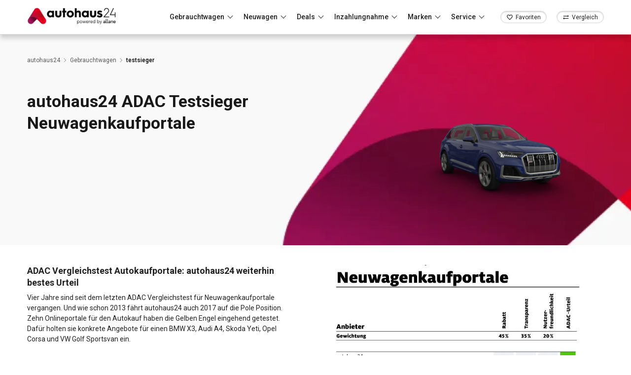

--- FILE ---
content_type: text/html; charset=utf-8
request_url: https://www.autohaus24.de/news/adac-test-neuwagenkaufportale
body_size: 21043
content:
<!DOCTYPE html><html lang="de"><head><meta charSet="utf-8"/><meta name="viewport" content="width=device-width, initial-scale=1"/><link rel="preconnect" href="https://delivery.consentmanager.net"/><link rel="preconnect" href="https://cdn.consentmanager.net"/><link rel="preload" as="image" imageSrcSet="https://d1kk9unqqocbkj.cloudfront.net/_next/image?url=/logo/logo_by_allane.webp&amp;w=256&amp;q=75 1x, https://d1kk9unqqocbkj.cloudfront.net/_next/image?url=/logo/logo_by_allane.webp&amp;w=384&amp;q=75 2x"/><title>autohaus24 adac Testsieger Neuwagen Anbieter </title><link rel="canonical" href="https://www.autohaus24.de/news/adac-test-neuwagenkaufportale"/><meta name="robots" content="index, follow"/><meta name="next-head-count" content="8"/><script type="text/javascript" data-cmp-ab="1" src="https://cdn.consentmanager.net/delivery/autoblocking/2ecb88361119d.js" data-cmp-host="b.delivery.consentmanager.net" data-cmp-cdn="cdn.consentmanager.net" data-cmp-codesrc="1"></script><meta name="google-site-verification" content="svHyOgwdnthgTeFNm09xRj2-ruuk-dLrweqJOp6T9eY"/><link rel="preconnect" href="https://fonts.gstatic.com" crossorigin /><link rel="preload" href="/_next/static/css/15cfa4ba9264628e.css" as="style"/><link rel="stylesheet" href="/_next/static/css/15cfa4ba9264628e.css" data-n-g=""/><noscript data-n-css=""></noscript><script defer="" nomodule="" src="/_next/static/chunks/polyfills-c67a75d1b6f99dc8.js"></script><script src="/_next/static/chunks/webpack-24d2fbccd22dbb5b.js" defer=""></script><script src="/_next/static/chunks/framework-3c2b2ea11736477d.js" defer=""></script><script src="/_next/static/chunks/main-fdc93ded50e31d72.js" defer=""></script><script src="/_next/static/chunks/pages/_app-b3466951f2d3fff5.js" defer=""></script><script src="/_next/static/chunks/8202-3ffd16ea7ef80895.js" defer=""></script><script src="/_next/static/chunks/6923-6c86b47bf8fd1a33.js" defer=""></script><script src="/_next/static/chunks/5881-4687fcec470e3449.js" defer=""></script><script src="/_next/static/chunks/6246-22a8e7db299473b7.js" defer=""></script><script src="/_next/static/chunks/7737-5cd7c6bbeb3a2202.js" defer=""></script><script src="/_next/static/chunks/5623-d47bcdbff94ff1c4.js" defer=""></script><script src="/_next/static/chunks/3872-c5b05e622b84fd19.js" defer=""></script><script src="/_next/static/chunks/7086-7e12c44dc635390e.js" defer=""></script><script src="/_next/static/chunks/8618-9d6d26edfdcc55a1.js" defer=""></script><script src="/_next/static/chunks/pages/%5B...url%5D-0f33ff087a6b39a2.js" defer=""></script><script src="/_next/static/N8pT0uZoTUNz_Upp0KZOz/_buildManifest.js" defer=""></script><script src="/_next/static/N8pT0uZoTUNz_Upp0KZOz/_ssgManifest.js" defer=""></script><style id="jss-server-side">html {
  box-sizing: border-box;
  -webkit-font-smoothing: antialiased;
  -moz-osx-font-smoothing: grayscale;
}
*, *::before, *::after {
  box-sizing: inherit;
}
strong, b {
  font-weight: 700;
}
body {
  color: rgba(0, 0, 0, 0.87);
  margin: 0;
  font-size: 0.875rem;
  font-family: "Roboto",sans-serif;
  font-weight: 400;
  line-height: 1.43;
  background-color: #fff;
}
@media print {
  body {
    background-color: #fff;
  }
}
  body::backdrop {
    background-color: #fff;
  }
  .MuiSvgIcon-root {
    fill: currentColor;
    width: 1em;
    height: 1em;
    display: inline-block;
    font-size: 1.5rem;
    transition: fill 200ms cubic-bezier(0.4, 0, 0.2, 1) 0ms;
    flex-shrink: 0;
    user-select: none;
  }
  .MuiSvgIcon-colorPrimary {
    color: #E4001E;
  }
  .MuiSvgIcon-colorSecondary {
    color: #E4001E;
  }
  .MuiSvgIcon-colorAction {
    color: rgba(0, 0, 0, 0.54);
  }
  .MuiSvgIcon-colorError {
    color: #ff1744;
  }
  .MuiSvgIcon-colorDisabled {
    color: rgba(0, 0, 0, 0.26);
  }
  .MuiSvgIcon-fontSizeInherit {
    font-size: inherit;
  }
  .MuiSvgIcon-fontSizeSmall {
    font-size: 1.25rem;
  }
  .MuiSvgIcon-fontSizeLarge {
    font-size: 2.1875rem;
  }
  .MuiButtonBase-root {
    color: inherit;
    border: 0;
    cursor: pointer;
    margin: 0;
    display: inline-flex;
    outline: 0;
    padding: 0;
    position: relative;
    align-items: center;
    user-select: none;
    border-radius: 0;
    vertical-align: middle;
    -moz-appearance: none;
    justify-content: center;
    text-decoration: none;
    background-color: transparent;
    -webkit-appearance: none;
    -webkit-tap-highlight-color: transparent;
  }
  .MuiButtonBase-root::-moz-focus-inner {
    border-style: none;
  }
  .MuiButtonBase-root.Mui-disabled {
    cursor: default;
    pointer-events: none;
  }
@media print {
  .MuiButtonBase-root {
    color-adjust: exact;
  }
}
  .MuiBadge-root {
    display: inline-flex;
    position: relative;
    flex-shrink: 0;
    vertical-align: middle;
  }
  .MuiBadge-badge {
    height: 20px;
    display: flex;
    padding: 0 6px;
    z-index: 1;
    position: absolute;
    flex-wrap: wrap;
    font-size: 0.75rem;
    min-width: 20px;
    box-sizing: border-box;
    transition: transform 225ms cubic-bezier(0.4, 0, 0.2, 1) 0ms;
    align-items: center;
    font-family: "Roboto",sans-serif;
    font-weight: 500;
    line-height: 1;
    align-content: center;
    border-radius: 10px;
    flex-direction: row;
    justify-content: center;
  }
  .MuiBadge-colorPrimary {
    color: #fff;
    background-color: #E4001E;
  }
  .MuiBadge-colorSecondary {
    color: #fff;
    background-color: #E4001E;
  }
  .MuiBadge-colorError {
    color: #fff;
    background-color: #ff1744;
  }
  .MuiBadge-dot {
    height: 8px;
    padding: 0;
    min-width: 8px;
    border-radius: 4px;
  }
  .MuiBadge-anchorOriginTopRightRectangle {
    top: 0;
    right: 0;
    transform: scale(1) translate(50%, -50%);
    transform-origin: 100% 0%;
  }
  .MuiBadge-anchorOriginTopRightRectangle.MuiBadge-invisible {
    transform: scale(0) translate(50%, -50%);
  }
  .MuiBadge-anchorOriginTopRightRectangular {
    top: 0;
    right: 0;
    transform: scale(1) translate(50%, -50%);
    transform-origin: 100% 0%;
  }
  .MuiBadge-anchorOriginTopRightRectangular.MuiBadge-invisible {
    transform: scale(0) translate(50%, -50%);
  }
  .MuiBadge-anchorOriginBottomRightRectangle {
    right: 0;
    bottom: 0;
    transform: scale(1) translate(50%, 50%);
    transform-origin: 100% 100%;
  }
  .MuiBadge-anchorOriginBottomRightRectangle.MuiBadge-invisible {
    transform: scale(0) translate(50%, 50%);
  }
  .MuiBadge-anchorOriginBottomRightRectangular {
    right: 0;
    bottom: 0;
    transform: scale(1) translate(50%, 50%);
    transform-origin: 100% 100%;
  }
  .MuiBadge-anchorOriginBottomRightRectangular.MuiBadge-invisible {
    transform: scale(0) translate(50%, 50%);
  }
  .MuiBadge-anchorOriginTopLeftRectangle {
    top: 0;
    left: 0;
    transform: scale(1) translate(-50%, -50%);
    transform-origin: 0% 0%;
  }
  .MuiBadge-anchorOriginTopLeftRectangle.MuiBadge-invisible {
    transform: scale(0) translate(-50%, -50%);
  }
  .MuiBadge-anchorOriginTopLeftRectangular {
    top: 0;
    left: 0;
    transform: scale(1) translate(-50%, -50%);
    transform-origin: 0% 0%;
  }
  .MuiBadge-anchorOriginTopLeftRectangular.MuiBadge-invisible {
    transform: scale(0) translate(-50%, -50%);
  }
  .MuiBadge-anchorOriginBottomLeftRectangle {
    left: 0;
    bottom: 0;
    transform: scale(1) translate(-50%, 50%);
    transform-origin: 0% 100%;
  }
  .MuiBadge-anchorOriginBottomLeftRectangle.MuiBadge-invisible {
    transform: scale(0) translate(-50%, 50%);
  }
  .MuiBadge-anchorOriginBottomLeftRectangular {
    left: 0;
    bottom: 0;
    transform: scale(1) translate(-50%, 50%);
    transform-origin: 0% 100%;
  }
  .MuiBadge-anchorOriginBottomLeftRectangular.MuiBadge-invisible {
    transform: scale(0) translate(-50%, 50%);
  }
  .MuiBadge-anchorOriginTopRightCircle {
    top: 14%;
    right: 14%;
    transform: scale(1) translate(50%, -50%);
    transform-origin: 100% 0%;
  }
  .MuiBadge-anchorOriginTopRightCircle.MuiBadge-invisible {
    transform: scale(0) translate(50%, -50%);
  }
  .MuiBadge-anchorOriginTopRightCircular {
    top: 14%;
    right: 14%;
    transform: scale(1) translate(50%, -50%);
    transform-origin: 100% 0%;
  }
  .MuiBadge-anchorOriginTopRightCircular.MuiBadge-invisible {
    transform: scale(0) translate(50%, -50%);
  }
  .MuiBadge-anchorOriginBottomRightCircle {
    right: 14%;
    bottom: 14%;
    transform: scale(1) translate(50%, 50%);
    transform-origin: 100% 100%;
  }
  .MuiBadge-anchorOriginBottomRightCircle.MuiBadge-invisible {
    transform: scale(0) translate(50%, 50%);
  }
  .MuiBadge-anchorOriginBottomRightCircular {
    right: 14%;
    bottom: 14%;
    transform: scale(1) translate(50%, 50%);
    transform-origin: 100% 100%;
  }
  .MuiBadge-anchorOriginBottomRightCircular.MuiBadge-invisible {
    transform: scale(0) translate(50%, 50%);
  }
  .MuiBadge-anchorOriginTopLeftCircle {
    top: 14%;
    left: 14%;
    transform: scale(1) translate(-50%, -50%);
    transform-origin: 0% 0%;
  }
  .MuiBadge-anchorOriginTopLeftCircle.MuiBadge-invisible {
    transform: scale(0) translate(-50%, -50%);
  }
  .MuiBadge-anchorOriginTopLeftCircular {
    top: 14%;
    left: 14%;
    transform: scale(1) translate(-50%, -50%);
    transform-origin: 0% 0%;
  }
  .MuiBadge-anchorOriginTopLeftCircular.MuiBadge-invisible {
    transform: scale(0) translate(-50%, -50%);
  }
  .MuiBadge-anchorOriginBottomLeftCircle {
    left: 14%;
    bottom: 14%;
    transform: scale(1) translate(-50%, 50%);
    transform-origin: 0% 100%;
  }
  .MuiBadge-anchorOriginBottomLeftCircle.MuiBadge-invisible {
    transform: scale(0) translate(-50%, 50%);
  }
  .MuiBadge-anchorOriginBottomLeftCircular {
    left: 14%;
    bottom: 14%;
    transform: scale(1) translate(-50%, 50%);
    transform-origin: 0% 100%;
  }
  .MuiBadge-anchorOriginBottomLeftCircular.MuiBadge-invisible {
    transform: scale(0) translate(-50%, 50%);
  }
  .MuiBadge-invisible {
    transition: transform 195ms cubic-bezier(0.4, 0, 0.2, 1) 0ms;
  }
  .MuiButton-root {
    color: rgba(0, 0, 0, 0.87);
    padding: 6px 16px;
    font-size: 0.875rem;
    min-width: 64px;
    box-sizing: border-box;
    transition: background-color 250ms cubic-bezier(0.4, 0, 0.2, 1) 0ms,box-shadow 250ms cubic-bezier(0.4, 0, 0.2, 1) 0ms,border 250ms cubic-bezier(0.4, 0, 0.2, 1) 0ms;
    font-family: "Roboto",sans-serif;
    font-weight: 500;
    line-height: 1.75;
    border-radius: 4px;
    text-transform: uppercase;
  }
  .MuiButton-root:hover {
    text-decoration: none;
    background-color: rgba(0, 0, 0, 0.04);
  }
  .MuiButton-root.Mui-disabled {
    color: rgba(0, 0, 0, 0.26);
  }
@media (hover: none) {
  .MuiButton-root:hover {
    background-color: transparent;
  }
}
  .MuiButton-root:hover.Mui-disabled {
    background-color: transparent;
  }
  .MuiButton-label {
    width: 100%;
    display: inherit;
    align-items: inherit;
    justify-content: inherit;
  }
  .MuiButton-text {
    padding: 6px 8px;
  }
  .MuiButton-textPrimary {
    color: #E4001E;
  }
  .MuiButton-textPrimary:hover {
    background-color: rgba(228, 0, 30, 0.04);
  }
@media (hover: none) {
  .MuiButton-textPrimary:hover {
    background-color: transparent;
  }
}
  .MuiButton-textSecondary {
    color: #E4001E;
  }
  .MuiButton-textSecondary:hover {
    background-color: rgba(228, 0, 30, 0.04);
  }
@media (hover: none) {
  .MuiButton-textSecondary:hover {
    background-color: transparent;
  }
}
  .MuiButton-outlined {
    border: 1px solid rgba(0, 0, 0, 0.23);
    padding: 5px 15px;
  }
  .MuiButton-outlined.Mui-disabled {
    border: 1px solid rgba(0, 0, 0, 0.12);
  }
  .MuiButton-outlinedPrimary {
    color: #E4001E;
    border: 1px solid rgba(228, 0, 30, 0.5);
  }
  .MuiButton-outlinedPrimary:hover {
    border: 1px solid #E4001E;
    background-color: rgba(228, 0, 30, 0.04);
  }
@media (hover: none) {
  .MuiButton-outlinedPrimary:hover {
    background-color: transparent;
  }
}
  .MuiButton-outlinedSecondary {
    color: #E4001E;
    border: 2px solid #E4001E;
    -touch-ripple-props: [object Object];
  }
  .MuiButton-outlinedSecondary:hover {
    border: 2px solid #E4001E;
    background-color: rgba(228, 0, 30, 0.04);
  }
  .MuiButton-outlinedSecondary.Mui-disabled {
    border: 1px solid rgba(0, 0, 0, 0.26);
  }
@media (hover: none) {
  .MuiButton-outlinedSecondary:hover {
    background-color: transparent;
  }
}
  .MuiButton-contained {
    color: rgba(0, 0, 0, 0.87);
    box-shadow: 0px 3px 1px -2px rgba(0,0,0,0.2),0px 2px 2px 0px rgba(0,0,0,0.14),0px 1px 5px 0px rgba(0,0,0,0.12);
    background-color: #e0e0e0;
  }
  .MuiButton-contained:hover {
    box-shadow: 0px 2px 4px -1px rgba(0,0,0,0.2),0px 4px 5px 0px rgba(0,0,0,0.14),0px 1px 10px 0px rgba(0,0,0,0.12);
    background-color: #d5d5d5;
  }
  .MuiButton-contained.Mui-focusVisible {
    box-shadow: 0px 3px 5px -1px rgba(0,0,0,0.2),0px 6px 10px 0px rgba(0,0,0,0.14),0px 1px 18px 0px rgba(0,0,0,0.12);
  }
  .MuiButton-contained:active {
    box-shadow: 0px 5px 5px -3px rgba(0,0,0,0.2),0px 8px 10px 1px rgba(0,0,0,0.14),0px 3px 14px 2px rgba(0,0,0,0.12);
  }
  .MuiButton-contained.Mui-disabled {
    color: rgba(0, 0, 0, 0.26);
    box-shadow: none;
    background-color: rgba(0, 0, 0, 0.12);
  }
@media (hover: none) {
  .MuiButton-contained:hover {
    box-shadow: 0px 3px 1px -2px rgba(0,0,0,0.2),0px 2px 2px 0px rgba(0,0,0,0.14),0px 1px 5px 0px rgba(0,0,0,0.12);
    background-color: #e0e0e0;
  }
}
  .MuiButton-contained:hover.Mui-disabled {
    background-color: rgba(0, 0, 0, 0.12);
  }
  .MuiButton-containedPrimary {
    color: #fff;
    background-color: #E4001E;
  }
  .MuiButton-containedPrimary:hover {
    background-color: rgb(159, 0, 21);
  }
@media (hover: none) {
  .MuiButton-containedPrimary:hover {
    background-color: #E4001E;
  }
}
  .MuiButton-containedSecondary {
    color: #fff;
    background-color: #E4001E;
  }
  .MuiButton-containedSecondary:hover {
    background-color: rgb(159, 0, 21);
  }
@media (hover: none) {
  .MuiButton-containedSecondary:hover {
    background-color: #E4001E;
  }
}
  .MuiButton-disableElevation {
    box-shadow: none;
  }
  .MuiButton-disableElevation:hover {
    box-shadow: none;
  }
  .MuiButton-disableElevation.Mui-focusVisible {
    box-shadow: none;
  }
  .MuiButton-disableElevation:active {
    box-shadow: none;
  }
  .MuiButton-disableElevation.Mui-disabled {
    box-shadow: none;
  }
  .MuiButton-colorInherit {
    color: inherit;
    border-color: currentColor;
  }
  .MuiButton-textSizeSmall {
    padding: 4px 5px;
    font-size: 0.8125rem;
  }
  .MuiButton-textSizeLarge {
    padding: 8px 11px;
    font-size: 0.9375rem;
  }
  .MuiButton-outlinedSizeSmall {
    padding: 3px 9px;
    font-size: 0.8125rem;
  }
  .MuiButton-outlinedSizeLarge {
    padding: 7px 21px;
    font-size: 0.9375rem;
  }
  .MuiButton-containedSizeSmall {
    padding: 4px 10px;
    font-size: 0.8125rem;
  }
  .MuiButton-containedSizeLarge {
    padding: 8px 22px;
    font-size: 0.9375rem;
  }
  .MuiButton-fullWidth {
    width: 100%;
  }
  .MuiButton-startIcon {
    display: inherit;
    margin-left: -4px;
    margin-right: 8px;
  }
  .MuiButton-startIcon.MuiButton-iconSizeSmall {
    margin-left: -2px;
  }
  .MuiButton-endIcon {
    display: inherit;
    margin-left: 8px;
    margin-right: -4px;
  }
  .MuiButton-endIcon.MuiButton-iconSizeSmall {
    margin-right: -2px;
  }
  .MuiButton-iconSizeSmall > *:first-child {
    font-size: 18px;
  }
  .MuiButton-iconSizeMedium > *:first-child {
    font-size: 20px;
  }
  .MuiButton-iconSizeLarge > *:first-child {
    font-size: 22px;
  }</style><style data-styled="" data-styled-version="5.3.5">.gzNkQa{width:100% !important;}/*!sc*/
.gzNkQa > span{position:static!important;min-height:100%;min-width:100%;}/*!sc*/
.gzNkQa > span img{position:static!important;width:100% !important;height:auto!important;min-width:100%!important;}/*!sc*/
@media (max-width:767px){.gzNkQa > span img{width:100%!important;}}/*!sc*/
.gzNkQa.locations-item{height:100%;}/*!sc*/
.gzNkQa.locations-item > span{height:100%!important;}/*!sc*/
.kBOcqt{width:100% !important;}/*!sc*/
.kBOcqt > span{position:static!important;min-height:100%;min-width:100%;}/*!sc*/
.kBOcqt > span img{position:static!important;width:auto !important;height:auto!important;min-width:100%!important;}/*!sc*/
@media (max-width:767px){.kBOcqt > span img{width:100%!important;}}/*!sc*/
.kBOcqt.locations-item{height:100%;}/*!sc*/
.kBOcqt.locations-item > span{height:100%!important;}/*!sc*/
data-styled.g3[id="sc-2a332c42-0"]{content:"gzNkQa,kBOcqt,"}/*!sc*/
.eFWkQy{position:relative;margin-left:20px;-webkit-align-self:stretch;-ms-flex-item-align:stretch;align-self:stretch;display:-webkit-box;display:-webkit-flex;display:-ms-flexbox;display:flex;-webkit-align-items:center;-webkit-box-align:center;-ms-flex-align:center;align-items:center;}/*!sc*/
@media (max-width:1200px){.eFWkQy{margin-right:auto;}}/*!sc*/
@media (max-width:575px){.eFWkQy{margin-left:16px;}}/*!sc*/
.eFWkQy:before{content:'';position:absolute;border-radius:25%;height:3px;bottom:0;width:100%;-webkit-transform-origin:0 50%;-ms-transform-origin:0 50%;transform-origin:0 50%;-webkit-transform:scaleX(0);-ms-transform:scaleX(0);transform:scaleX(0);-webkit-transition:-webkit-transform 0.35s;-webkit-transition:transform 0.35s;transition:transform 0.35s;background-color:#E00424;}/*!sc*/
.eFWkQy:hover:before,.eFWkQy:active:before,.eFWkQy:focus:before{-webkit-transform:scaleX(1);-ms-transform:scaleX(1);transform:scaleX(1);}/*!sc*/
.eFWkQy .fav-link{height:25px;border:1px solid #DCD8D8;border-radius:25px;background-color:#FFFFFF;font-size:14px;box-shadow:inset 0 1px 3px 0 rgba(0,0,0,0.22);display:-webkit-box;display:-webkit-flex;display:-ms-flexbox;display:flex;-webkit-box-pack:space-around;-webkit-justify-content:space-around;-ms-flex-pack:space-around;justify-content:space-around;-webkit-align-items:center;-webkit-box-align:center;-ms-flex-align:center;align-items:center;cursor:pointer;padding:4px 11px 3px;}/*!sc*/
@media (max-width:768px){.eFWkQy .fav-link{padding:4px 5px 3px;}}/*!sc*/
.eFWkQy .fav-link span{margin-left:5px;font-size:12px;}/*!sc*/
@media (max-width:768px){.eFWkQy .fav-link span{display:none;}}/*!sc*/
@media (max-width:1200px){.eFWkQy .fav-link{margin-left:0;}}/*!sc*/
data-styled.g4[id="sc-e23fc85f-0"]{content:"eFWkQy,"}/*!sc*/
.fLikEH{position:relative;margin-left:20px;-webkit-align-self:stretch;-ms-flex-item-align:stretch;align-self:stretch;display:-webkit-box;display:-webkit-flex;display:-ms-flexbox;display:flex;-webkit-align-items:center;-webkit-box-align:center;-ms-flex-align:center;align-items:center;}/*!sc*/
@media (max-width:575px){.fLikEH{margin-left:0;}}/*!sc*/
.fLikEH:before{content:'';position:absolute;border-radius:25%;height:3px;bottom:0;width:100%;-webkit-transform-origin:0 50%;-ms-transform-origin:0 50%;transform-origin:0 50%;-webkit-transform:scaleX(0);-ms-transform:scaleX(0);transform:scaleX(0);-webkit-transition:-webkit-transform 0.35s;-webkit-transition:transform 0.35s;transition:transform 0.35s;background-color:#E00424;}/*!sc*/
.fLikEH:hover:before,.fLikEH:active:before,.fLikEH:focus:before{-webkit-transform:scaleX(1);-ms-transform:scaleX(1);transform:scaleX(1);}/*!sc*/
.fLikEH .MuiBadge-colorError{background-color:rgb(87,195,153);}/*!sc*/
.fLikEH .fav-link{height:25px;border:1px solid #DCD8D8;border-radius:25px;background-color:#FFFFFF;font-size:14px;box-shadow:inset 0 1px 3px 0 rgba(0,0,0,0.22);display:-webkit-box;display:-webkit-flex;display:-ms-flexbox;display:flex;-webkit-box-pack:space-around;-webkit-justify-content:space-around;-ms-flex-pack:space-around;justify-content:space-around;-webkit-align-items:center;-webkit-box-align:center;-ms-flex-align:center;align-items:center;cursor:pointer;padding:4px 11px 3px;}/*!sc*/
@media (max-width:768px){.fLikEH .fav-link{padding:4px 5px 3px;}}/*!sc*/
.fLikEH .fav-link span{margin-left:5px;font-size:12px;}/*!sc*/
@media (max-width:768px){.fLikEH .fav-link span{display:none;}}/*!sc*/
@media (max-width:1200px){.fLikEH .fav-link{margin-left:0;}}/*!sc*/
data-styled.g5[id="sc-c678e9b7-0"]{content:"fLikEH,"}/*!sc*/
.TojsN{position:relative;z-index:1300;background-color:#fff;box-shadow:0 7px 10px 0 rgba(0,0,0,0.18);width:100%;top:0;left:0;}/*!sc*/
.TojsN .header-wrapper{border-bottom:1px solid #DCD8D8;position:relative;height:70px;display:-webkit-box;display:-webkit-flex;display:-ms-flexbox;display:flex;-webkit-box-pack:center;-webkit-justify-content:center;-ms-flex-pack:center;justify-content:center;-webkit-align-items:center;-webkit-box-align:center;-ms-flex-align:center;align-items:center;}/*!sc*/
.TojsN .header-inner{display:-webkit-box;display:-webkit-flex;display:-ms-flexbox;display:flex;-webkit-box-pack:justify;-webkit-justify-content:space-between;-ms-flex-pack:justify;justify-content:space-between;-webkit-align-items:center;-webkit-box-align:center;-ms-flex-align:center;align-items:center;}/*!sc*/
@media (max-width:1200px){.TojsN .header-inner{-webkit-flex-direction:row-reverse;-ms-flex-direction:row-reverse;flex-direction:row-reverse;}}/*!sc*/
.TojsN .collapse-child-wrapper{overflow:hidden;-webkit-transition:height 0.3s;transition:height 0.3s;}/*!sc*/
.TojsN .nav-buttons{display:-webkit-box;display:-webkit-flex;display:-ms-flexbox;display:flex;-webkit-align-items:center;-webkit-box-align:center;-ms-flex-align:center;align-items:center;padding-left:15px;margin-left:auto;-webkit-flex:1;-ms-flex:1;flex:1;-webkit-box-pack:end;-webkit-justify-content:flex-end;-ms-flex-pack:end;justify-content:flex-end;}/*!sc*/
@media (max-width:1200px){.TojsN .nav-buttons{display:none!important;}}/*!sc*/
.TojsN .nav-buttons span{margin-right:9px;margin-left:9px;font-size:14px;cursor:pointer;font-size:14px;font-weight:500;-webkit-letter-spacing:0;-moz-letter-spacing:0;-ms-letter-spacing:0;letter-spacing:0;line-height:19px;}/*!sc*/
.TojsN .nav-buttons span a{height:100%;display:-webkit-box;display:-webkit-flex;display:-ms-flexbox;display:flex;-webkit-align-items:center;-webkit-box-align:center;-ms-flex-align:center;align-items:center;}/*!sc*/
.TojsN .nav-buttons span a:before{content:'';position:absolute;border-radius:25%;height:3px;bottom:0;width:100%;-webkit-transform-origin:0 50%;-ms-transform-origin:0 50%;transform-origin:0 50%;-webkit-transform:scaleX(0);-ms-transform:scaleX(0);transform:scaleX(0);-webkit-transition:-webkit-transform 0.35s;-webkit-transition:transform 0.35s;transition:transform 0.35s;background-color:#E00424;}/*!sc*/
.TojsN .nav-buttons span a:hover:before,.TojsN .nav-buttons span a:active:before,.TojsN .nav-buttons span a:focus:before{-webkit-transform:scaleX(1);-ms-transform:scaleX(1);transform:scaleX(1);}/*!sc*/
.TojsN .nav-buttons .collapse-toggle-button{position:relative;display:-webkit-box;display:-webkit-flex;display:-ms-flexbox;display:flex;-webkit-align-items:center;-webkit-box-align:center;-ms-flex-align:center;align-items:center;height:70px;}/*!sc*/
.TojsN .nav-buttons .collapse-toggle-button a{-webkit-text-decoration:none;text-decoration:none;color:inherit;}/*!sc*/
.TojsN .nav-buttons .collapse-toggle-button:before{content:'';position:absolute;border-radius:25%;height:3px;bottom:0;width:100%;-webkit-transform-origin:0 50%;-ms-transform-origin:0 50%;transform-origin:0 50%;-webkit-transform:scaleX(0);-ms-transform:scaleX(0);transform:scaleX(0);-webkit-transition:-webkit-transform 0.35s;-webkit-transition:transform 0.35s;transition:transform 0.35s;background-color:#E00424;}/*!sc*/
.TojsN .nav-buttons .collapse-toggle-button:after{content:'';position:relative;top:-3px;width:8px;height:8px;margin-left:8px;margin-right:5px;border-right:1px solid #333333;border-bottom:1px solid #333333;-webkit-transform:rotate(45deg);-ms-transform:rotate(45deg);transform:rotate(45deg);-webkit-transition:-webkit-transform .2s;-webkit-transition:transform .2s;transition:transform .2s;}/*!sc*/
.TojsN .nav-buttons .collapse-toggle-button.active:before{-webkit-transform:scaleX(1);-ms-transform:scaleX(1);transform:scaleX(1);}/*!sc*/
.TojsN .nav-buttons .collapse-toggle-button.active:after{-webkit-transform:rotate(-135deg);-ms-transform:rotate(-135deg);transform:rotate(-135deg);top:1px;}/*!sc*/
.TojsN .logo-link{width:185px;}/*!sc*/
.TojsN .logo-link img{max-width:100%;}/*!sc*/
@media (max-width:1200px){.TojsN .logo-link{position:absolute;left:50%;-webkit-transform:translateX(-50%);-ms-transform:translateX(-50%);transform:translateX(-50%);width:170px;}}/*!sc*/
@media (max-width:576px){.TojsN .logo-link{width:125px;}}/*!sc*/
.TojsN .collapse-container{box-shadow:0 7px 10px 0 rgba(0,0,0,0.18);position:absolute;left:0;top:100%;width:100%;z-index:2;background:#fff;}/*!sc*/
data-styled.g6[id="sc-63c13b0c-0"]{content:"TojsN,"}/*!sc*/
.flCXYD{display:-webkit-box;display:-webkit-flex;display:-ms-flexbox;display:flex;-webkit-flex-direction:column;-ms-flex-direction:column;flex-direction:column;-webkit-box-pack:justify;-webkit-justify-content:space-between;-ms-flex-pack:justify;justify-content:space-between;height:100%;}/*!sc*/
.flCXYD .links-inner{padding-bottom:16px;display:-webkit-box;display:-webkit-flex;display:-ms-flexbox;display:flex;-webkit-flex-wrap:wrap;-ms-flex-wrap:wrap;flex-wrap:wrap;-webkit-box-pack:start;-webkit-justify-content:start;-ms-flex-pack:start;justify-content:start;-webkit-column-gap:40px;column-gap:40px;}/*!sc*/
.flCXYD .links-inner a{padding-top:20px;cursor:pointer;-webkit-flex-direction:column;-ms-flex-direction:column;flex-direction:column;-webkit-flex-wrap:wrap;-ms-flex-wrap:wrap;flex-wrap:wrap;display:-webkit-box;display:-webkit-flex;display:-ms-flexbox;display:flex;color:#000000;font-size:14px;font-weight:500;-webkit-letter-spacing:0;-moz-letter-spacing:0;-ms-letter-spacing:0;letter-spacing:0;line-height:28px;-webkit-text-decoration:none;text-decoration:none;-webkit-transition:opacity .35s;transition:opacity .35s;position:relative;}/*!sc*/
.flCXYD .links-inner a span.link-title{position:relative;display:inline-block;white-space:nowrap;margin-right:auto;}/*!sc*/
.flCXYD .links-inner a span.link-desc{display:block;color:#595959;font-size:12px;font-weight:500;-webkit-letter-spacing:0;-moz-letter-spacing:0;-ms-letter-spacing:0;letter-spacing:0;white-space:pre-wrap;line-height:16px;}/*!sc*/
.flCXYD .links-inner a:not(.with-icon) .link-title:before{content:'';position:absolute;border-radius:25%;height:2px;bottom:2px;width:100%;-webkit-transform-origin:0 50%;-ms-transform-origin:0 50%;transform-origin:0 50%;-webkit-transform:scaleX(0);-ms-transform:scaleX(0);transform:scaleX(0);-webkit-transition:-webkit-transform 0.35s;-webkit-transition:transform 0.35s;transition:transform 0.35s;background-color:#E00424;}/*!sc*/
.flCXYD .links-inner a:hover .link-title:before,.flCXYD .links-inner a:active .link-title:before,.flCXYD .links-inner a:focus .link-title:before{-webkit-transform:scaleX(1);-ms-transform:scaleX(1);transform:scaleX(1);}/*!sc*/
.flCXYD .links-inner a:hover.with-icon,.flCXYD .links-inner a:active.with-icon,.flCXYD .links-inner a:focus.with-icon{opacity:.65;}/*!sc*/
.flCXYD .links-inner .with-icon{display:-webkit-box;display:-webkit-flex;display:-ms-flexbox;display:flex;-webkit-align-items:center;-webkit-box-align:center;-ms-flex-align:center;align-items:center;-webkit-box-pack:center;-webkit-justify-content:center;-ms-flex-pack:center;justify-content:center;-webkit-flex-direction:column;-ms-flex-direction:column;flex-direction:column;margin-right:0;width:126px;}/*!sc*/
.flCXYD .links-inner .with-icon img{max-width:70%;height:46px;margin-bottom:7px;}/*!sc*/
.flCXYD .links-icons{background-color:#F2F2F2;}/*!sc*/
.flCXYD .links-icons .links-icons-list{height:30px;display:-webkit-box;display:-webkit-flex;display:-ms-flexbox;display:flex;-webkit-align-items:center;-webkit-box-align:center;-ms-flex-align:center;align-items:center;color:#191919;font-size:12px;list-style:none;padding-left:0;margin-bottom:0;}/*!sc*/
.flCXYD .links-icons .links-icons-list li{display:block;margin-right:40px;}/*!sc*/
.flCXYD .links-icons .links-icons-list li .list-icon{color:#333;}/*!sc*/
data-styled.g8[id="sc-63c13b0c-2"]{content:"flCXYD,"}/*!sc*/
.gMyjli{outline:none!important;display:none!important;}/*!sc*/
@media (max-width:1200px){.gMyjli{display:initial!important;}}/*!sc*/
.gMyjli.active .open-lines{width:20px;height:20px;position:relative;}/*!sc*/
.gMyjli.active .open-lines span{position:absolute;top:50%;}/*!sc*/
.gMyjli.active .open-lines span:nth-child(1){display:none;}/*!sc*/
.gMyjli.active .open-lines span:nth-child(2){width:100%;-webkit-transform:rotate(45deg);-ms-transform:rotate(45deg);transform:rotate(45deg);}/*!sc*/
.gMyjli.active .open-lines span:nth-child(3){width:100%;-webkit-transform:rotate(-45deg);-ms-transform:rotate(-45deg);transform:rotate(-45deg);}/*!sc*/
.gMyjli .open-lines{display:-webkit-box;display:-webkit-flex;display:-ms-flexbox;display:flex;-webkit-flex-direction:column;-ms-flex-direction:column;flex-direction:column;-webkit-box-pack:justify;-webkit-justify-content:space-between;-ms-flex-pack:justify;justify-content:space-between;height:14px;width:26px;}/*!sc*/
.gMyjli .open-lines span{display:block;height:1px;background-color:#000000;}/*!sc*/
.gMyjli .open-lines span:nth-child(2){width:15px;}/*!sc*/
.gMyjli .open-lines span:nth-child(3){width:21px;}/*!sc*/
data-styled.g9[id="sc-63c13b0c-3"]{content:"gMyjli,"}/*!sc*/
.fEsaGk{box-sizing:border-box;z-index:10!important;position:fixed;inset:0px;top:70px;display:none;z-index:10!important;}/*!sc*/
.fEsaGk.active{display:block;}/*!sc*/
.fEsaGk .background-drop{top:0;left:0;right:0;bottom:0;display:-webkit-box;display:-webkit-flex;display:-ms-flexbox;display:flex;z-index:-1;position:absolute;-webkit-align-items:center;-webkit-box-align:center;-ms-flex-align:center;align-items:center;-webkit-box-pack:center;-webkit-justify-content:center;-ms-flex-pack:center;justify-content:center;background-color:rgba(0,0,0,0.5);-webkit-tap-highlight-color:transparent;}/*!sc*/
.fEsaGk .background-paper{top:0;-webkit-flex:1 0 auto;-ms-flex:1 0 auto;flex:1 0 auto;height:100%;display:-webkit-box;display:-webkit-flex;display:-ms-flexbox;display:flex;outline:0;z-index:1200;position:absolute;overflow-y:auto;-webkit-flex-direction:column;-ms-flex-direction:column;flex-direction:column;left:0;right:auto;color:rgba(0,0,0,0.87);-webkit-transition:box-shadow 300ms cubic-bezier(0.4,0,0.2,1) 0ms;transition:box-shadow 300ms cubic-bezier(0.4,0,0.2,1) 0ms;background-color:#fff;}/*!sc*/
.fEsaGk .header-stub{min-height:70px;margin-bottom:30px;}/*!sc*/
.fEsaGk .offset-helper{padding-top:30px;height:100%;padding-left:calc((100vw - 960px) / 2);}/*!sc*/
@media (max-width:991px){.fEsaGk .offset-helper{padding-left:calc((100vw - 720px) / 2);}}/*!sc*/
@media (max-width:767px){.fEsaGk .offset-helper{padding-left:calc((100vw - 540px) / 2);}}/*!sc*/
@media (max-width:575px){.fEsaGk .offset-helper{padding-left:0;}}/*!sc*/
.fEsaGk .menu-content{margin-left:15px;margin-right:55px;width:450px;height:100%;display:-webkit-box;display:-webkit-flex;display:-ms-flexbox;display:flex;-webkit-flex-direction:column;-ms-flex-direction:column;flex-direction:column;position:relative;}/*!sc*/
.fEsaGk .menu-content .tab-name{width:100%;display:block;}/*!sc*/
.fEsaGk .menu-content-item .sub-menu{display:none;background-color:#fff;}/*!sc*/
.fEsaGk .menu-content-item.active{position:absolute;left:0;top:0;z-index:1;padding-top:0!important;padding-left:0!important;border-bottom:none;}/*!sc*/
.fEsaGk .menu-content-item.active .tab-name,.fEsaGk .menu-content-item.active:before,.fEsaGk .menu-content-item.active:after{display:none;}/*!sc*/
.fEsaGk .menu-content-item.active .sub-menu{display:block;}/*!sc*/
@media (max-width:575px){.fEsaGk .menu-content{min-width:320px;margin-right:0;margin-left:0;width:100vw;max-width:100%;}}/*!sc*/
.fEsaGk .sub-menu-container{display:-webkit-box;display:-webkit-flex;display:-ms-flexbox;display:flex;-webkit-flex-direction:column;-ms-flex-direction:column;flex-direction:column;}/*!sc*/
.fEsaGk .btn-back{color:#000000;font-size:16px;font-weight:bold;line-height:28px;display:inline-block;position:relative;padding-left:25px;cursor:pointer;margin-bottom:30px;}/*!sc*/
.fEsaGk .btn-back:before{content:'';position:absolute;width:10px;height:10px;left:0;top:50%;border-right:1px solid;border-top:1px solid;-webkit-transform:translateY(-50%) rotate(-135deg);-ms-transform:translateY(-50%) rotate(-135deg);transform:translateY(-50%) rotate(-135deg);}/*!sc*/
.fEsaGk .info-links-container{margin-top:auto;padding-top:24px;}/*!sc*/
.fEsaGk .info-icons-list{width:auto;display:-webkit-box;display:-webkit-flex;display:-ms-flexbox;display:flex;-webkit-flex-direction:column;-ms-flex-direction:column;flex-direction:column;-webkit-align-items:flex-start;-webkit-box-align:flex-start;-ms-flex-align:flex-start;align-items:flex-start;color:#fff;font-size:12px;list-style:none;border-radius:12px;margin:30px 15px;background:linear-gradient(90deg,#A41A23 0%,#D70723 46.73%,#AB135B 100%);padding:30px;}/*!sc*/
.fEsaGk .info-icons-list li{display:-webkit-box;display:-webkit-flex;display:-ms-flexbox;display:flex;-webkit-align-items:center;-webkit-box-align:center;-ms-flex-align:center;align-items:center;}/*!sc*/
.fEsaGk .info-icons-list li:not(:last-child){margin-bottom:20px;}/*!sc*/
.fEsaGk .info-icons-list li .list-icon{color:#333;margin-right:15px;display:-webkit-box;display:-webkit-flex;display:-ms-flexbox;display:flex;}/*!sc*/
.fEsaGk .info-icons-list li .list-icon img{max-width:20px;width:100%;margin-right:15px;-webkit-filter:brightness(0) invert(1);filter:brightness(0) invert(1);}/*!sc*/
@media (max-width:576px){.fEsaGk .info-icons-list{padding-left:15px;}.fEsaGk .info-icons-list li:not(:last-child){margin-bottom:15px;}}/*!sc*/
.fEsaGk .links-list{padding-left:0;margin-left:0;list-style:none;display:-webkit-box;display:-webkit-flex;display:-ms-flexbox;display:flex;-webkit-flex-wrap:wrap;-ms-flex-wrap:wrap;flex-wrap:wrap;-webkit-box-pack:justify;-webkit-justify-content:space-between;-ms-flex-pack:justify;justify-content:space-between;font-size:12px;font-weight:500;-webkit-letter-spacing:0;-moz-letter-spacing:0;-ms-letter-spacing:0;letter-spacing:0;line-height:28px;}/*!sc*/
.fEsaGk .links-list:after{content:'';display:block;width:1px;height:1px;-webkit-flex-basis:96px;-ms-flex-preferred-size:96px;flex-basis:96px;}/*!sc*/
.fEsaGk .links-list > li{position:relative;padding-bottom:5px;border-bottom:1px solid #DCD8D8;cursor:pointer;width:100%;}/*!sc*/
.fEsaGk .links-list > li:not(:first-of-type){padding-top:22px;}/*!sc*/
.fEsaGk .links-list > li a{color:#000000;display:block;}/*!sc*/
.fEsaGk .links-list > li a:hover{-webkit-text-decoration:none;text-decoration:none;}/*!sc*/
.fEsaGk .links-list > li.with-icon{width:auto;border-bottom:none;padding-top:0;margin-bottom:22px;}/*!sc*/
.fEsaGk .links-list > li.with-icon a{display:-webkit-box;display:-webkit-flex;display:-ms-flexbox;display:flex;-webkit-flex-direction:column;-ms-flex-direction:column;flex-direction:column;-webkit-box-pack:end;-webkit-justify-content:flex-end;-ms-flex-pack:end;justify-content:flex-end;-webkit-align-items:center;-webkit-box-align:center;-ms-flex-align:center;align-items:center;height:90px;width:96px;border:1px solid #DCD8D8;border-radius:10px;color:#191919;font-size:14px;-webkit-letter-spacing:0;-moz-letter-spacing:0;-ms-letter-spacing:0;letter-spacing:0;line-height:19px;padding-bottom:15px;}/*!sc*/
.fEsaGk .links-list > li.with-icon a .link-text{width:100%;display:block;text-align:center;}/*!sc*/
.fEsaGk .links-list > li.with-icon a img{max-width:50%;height:35px;margin-bottom:6px;}/*!sc*/
.fEsaGk .links-list > li.with-icon a:active,.fEsaGk .links-list > li.with-icon a:focus{border-color:#E00424;}/*!sc*/
.fEsaGk .links-list > li.with-icon:before{content:'';}/*!sc*/
.fEsaGk .links-list > li.with-arrow:before{content:'';position:absolute;width:10px;height:10px;right:12px;bottom:12px;border-right:1px solid;border-top:1px solid;-webkit-transform:rotate(45deg);-ms-transform:rotate(45deg);transform:rotate(45deg);}/*!sc*/
@media (max-width:576px){.fEsaGk .links-list > li{padding-left:18px;}.fEsaGk .links-list > li.with-arrow:before{right:20px;}}/*!sc*/
@media (max-width:576px){.fEsaGk .sub-menu-container{padding-left:16px;padding-right:16px;}.fEsaGk .sub-menu-container .links-list > li{padding-left:0;}}/*!sc*/
data-styled.g10[id="sc-df433f4-0"]{content:"fEsaGk,"}/*!sc*/
.bvijmh{padding-right:15px;width:100%;padding-left:15px;margin-right:auto;margin-left:auto;}/*!sc*/
@media (min-width:576px){.bvijmh{max-width:516px;}}/*!sc*/
@media (min-width:768px){.bvijmh{max-width:730px;}}/*!sc*/
@media (min-width:1200px){.bvijmh{max-width:990px;}}/*!sc*/
@media (min-width:1024px){.bvijmh{max-width:990px;}}/*!sc*/
@media (min-width:1280px){.bvijmh{max-width:1200px;}}/*!sc*/
@media (min-width:1376px){.bvijmh{max-width:1340px;}}/*!sc*/
data-styled.g11[id="sc-44dd446-0"]{content:"bvijmh,"}/*!sc*/
.kJpUfu .contact-form-button{border-radius:50%;width:78px;height:78px;background-color:#A80416;display:-webkit-box;display:-webkit-flex;display:-ms-flexbox;display:flex;-webkit-align-items:center;-webkit-box-align:center;-ms-flex-align:center;align-items:center;-webkit-box-pack:center;-webkit-justify-content:center;-ms-flex-pack:center;justify-content:center;box-shadow:0 2px 4px 0 rgba(0,0,0,0.31);position:fixed;right:150px;bottom:50px;cursor:pointer;z-index:1000;}/*!sc*/
.kJpUfu .contact-form-button.disabled{background-color:#f0eee8;pointer-events:none;}/*!sc*/
.kJpUfu .contact-form-button img{width:38px;height:38px;}/*!sc*/
@media (max-width:1024px){.kJpUfu .contact-form-button{right:10px;bottom:100px;width:58px;height:58px;}}/*!sc*/
.kJpUfu .wrap{width:350px;height:660px;padding:18px;background:#fff;position:fixed;z-index:10000;bottom:40px;right:-370px;border-radius:20px;opacity:0;box-shadow:0 0 20px 0 rgba(0,0,0,0.1);-webkit-transition:.5s all;transition:.5s all;}/*!sc*/
.kJpUfu .wrap.visible{right:10px;opacity:1;}/*!sc*/
@media (max-width:767px){.kJpUfu .wrap.visible{right:auto;}}/*!sc*/
@media (max-width:576px){.kJpUfu .wrap.visible{right:auto;height:100%;border-radius:0;width:100%;}}/*!sc*/
@media (max-width:767px){.kJpUfu .wrap{position:relative;bottom:auto;right:auto;width:310px;height:550px;}}/*!sc*/
.kJpUfu .form-header{display:-webkit-box;display:-webkit-flex;display:-ms-flexbox;display:flex;-webkit-box-pack:justify;-webkit-justify-content:space-between;-ms-flex-pack:justify;justify-content:space-between;-webkit-align-items:center;-webkit-box-align:center;-ms-flex-align:center;align-items:center;margin-bottom:30px;}/*!sc*/
@media (max-width:767px){.kJpUfu .form-header{margin-bottom:13px;}}/*!sc*/
.kJpUfu .form-title{color:#333333;font-family:Roboto;font-size:24px;-webkit-letter-spacing:0;-moz-letter-spacing:0;-ms-letter-spacing:0;letter-spacing:0;line-height:32px;}/*!sc*/
@media (max-width:767px){.kJpUfu .form-title{font-size:22px;}}/*!sc*/
.kJpUfu .form-link{cursor:pointer;display:-webkit-box;display:-webkit-flex;display:-ms-flexbox;display:flex;-webkit-align-items:center;-webkit-box-align:center;-ms-flex-align:center;align-items:center;}/*!sc*/
.kJpUfu .form-link span{color:#333333;font-family:Roboto;font-size:16px;-webkit-letter-spacing:0;-moz-letter-spacing:0;-ms-letter-spacing:0;letter-spacing:0;line-height:17px;padding-left:15px;}/*!sc*/
.kJpUfu .form-links-wrap .form-link{padding:20px 0;}/*!sc*/
.kJpUfu .form-links-wrap .form-link a{color:#333333;-webkit-text-decoration:none;text-decoration:none;}/*!sc*/
.kJpUfu .form-links-wrap .form-link a:hover,.kJpUfu .form-links-wrap .form-link a:active{color:#E4001E;}/*!sc*/
.kJpUfu .sub-title{color:#333333;font-family:Roboto;font-size:16px;-webkit-letter-spacing:0;-moz-letter-spacing:0;-ms-letter-spacing:0;letter-spacing:0;line-height:20px;text-align:center;}/*!sc*/
.kJpUfu .phone-large{color:#333333;font-family:Roboto;font-size:34px;-webkit-letter-spacing:0;-moz-letter-spacing:0;-ms-letter-spacing:0;letter-spacing:0;line-height:40px;text-align:center;}/*!sc*/
@media (max-width:767px){.kJpUfu .phone-large{font-size:28px;}}/*!sc*/
.kJpUfu hr{margin:20px 0;}/*!sc*/
.kJpUfu hr + .form-title{margin-top:100px;}/*!sc*/
@media (max-width:767px){.kJpUfu hr + .form-title{margin-top:0;}}/*!sc*/
.kJpUfu .phone-small{color:#333333;font-family:Roboto;font-size:12px;-webkit-letter-spacing:0;-moz-letter-spacing:0;-ms-letter-spacing:0;letter-spacing:0;line-height:20px;text-align:center;}/*!sc*/
.kJpUfu .phone-screen{display:-webkit-box;display:-webkit-flex;display:-ms-flexbox;display:flex;-webkit-flex-direction:column;-ms-flex-direction:column;flex-direction:column;-webkit-box-pack:justify;-webkit-justify-content:space-between;-ms-flex-pack:justify;justify-content:space-between;height:100%;padding-bottom:30px;}/*!sc*/
.kJpUfu .success-wrap{display:-webkit-box;display:-webkit-flex;display:-ms-flexbox;display:flex;height:80%;-webkit-flex-direction:column;-ms-flex-direction:column;flex-direction:column;-webkit-box-pack:center;-webkit-justify-content:center;-ms-flex-pack:center;justify-content:center;-webkit-align-items:center;-webkit-box-align:center;-ms-flex-align:center;align-items:center;}/*!sc*/
.kJpUfu .success-wrap .success-title,.kJpUfu .success-wrap .success-subtitle{color:#333333;font-family:Roboto;font-size:16px;-webkit-letter-spacing:0;-moz-letter-spacing:0;-ms-letter-spacing:0;letter-spacing:0;line-height:20px;text-align:center;}/*!sc*/
.kJpUfu .success-wrap .success-title{font-weight:700;margin-bottom:15px;}/*!sc*/
.kJpUfu .contact-form fieldset{margin-bottom:20px;}/*!sc*/
.kJpUfu .contact-form fieldset textarea::-webkit-scrollbar{width:5px;border-radius:30px;padding:10px;right:10px;}/*!sc*/
.kJpUfu .contact-form fieldset textarea::-webkit-scrollbar-track{opacity:0;margin:10px;padding-right:10px;position:relative;width:5px;}/*!sc*/
.kJpUfu .contact-form fieldset textarea::-webkit-scrollbar-thumb{background-color:darkgrey;outline:1px solid slategrey;border-radius:30px;width:6px;}/*!sc*/
@media (max-width:767px){.kJpUfu .contact-form fieldset{margin-bottom:5px;}.kJpUfu .contact-form fieldset textarea{min-height:90px!important;height:90px!important;margin-top:10px;}}/*!sc*/
.kJpUfu .contact-form .helper{color:#595959;font-family:Roboto;font-size:14px;-webkit-letter-spacing:0;-moz-letter-spacing:0;-ms-letter-spacing:0;letter-spacing:0;line-height:24px;}/*!sc*/
.kJpUfu .location-item{text-align:center;margin-bottom:10px;margin-top:10px;}/*!sc*/
.kJpUfu .location-item div{margin-bottom:4px;}/*!sc*/
@media (max-width:767px){.kJpUfu .location-item{margin-bottom:10px;margin-top:10px;}}/*!sc*/
.kJpUfu .location-item .location-name{color:#333333;font-family:Roboto;font-size:18px;font-weight:bold;-webkit-letter-spacing:0;-moz-letter-spacing:0;-ms-letter-spacing:0;letter-spacing:0;line-height:20px;}/*!sc*/
.kJpUfu .location-item .location-name span{margin-left:10px;}/*!sc*/
.kJpUfu .location-item .location-link{color:#E4001E;-webkit-text-decoration:none;text-decoration:none;font-size:16px;font-weight:bold;}/*!sc*/
@media (max-width:767px){.kJpUfu .overlay{position:fixed;display:none;left:0;top:0;width:100%;height:100%;background-color:rgba(0,0,0,0.7);z-index:1000;-webkit-align-items:center;-webkit-box-align:center;-ms-flex-align:center;align-items:center;-webkit-box-pack:center;-webkit-justify-content:center;-ms-flex-pack:center;justify-content:center;z-index:10001;}.kJpUfu .overlay.show{display:-webkit-box;display:-webkit-flex;display:-ms-flexbox;display:flex;}}/*!sc*/
@media (max-width:576px){.kJpUfu .overlay > div{width:100%;height:100%;}}/*!sc*/
data-styled.g15[id="sc-c66852c-0"]{content:"kJpUfu,"}/*!sc*/
.dnsMUs{position:relative;padding:20px 0 50px;background-color:#F4F4F4;overflow:hidden;}/*!sc*/
@media (max-width:767px){.dnsMUs{padding:20px 0;}}/*!sc*/
.dnsMUs .background{position:absolute;top:0;right:0;height:100%;width:100%;}/*!sc*/
.dnsMUs .background > div{position:absolute!important;}/*!sc*/
.dnsMUs .background.full-width img{height:100%!important;width:100%!important;object-fit:cover;object-position:center;max-width:none!important;}/*!sc*/
.dnsMUs .background img{position:absolute!important;right:0;top:0;z-index:1;left:auto!important;bottom:auto!important;height:100%!important;object-fit:cover;object-position:left;}/*!sc*/
.dnsMUs .background.is-home{height:350px;max-width:55%;width:auto;}/*!sc*/
@media (max-width:767px){.dnsMUs .background.is-home{height:100%;right:-50%;max-width:none;}}/*!sc*/
@media (max-width:575px){.dnsMUs .background.is-home{max-width:initial;left:169px;object-fit:initial;}}/*!sc*/
.dnsMUs .container{position:relative;z-index:2;}/*!sc*/
.dnsMUs .container h1{margin-top:0;color:#191919;font-size:34px;font-weight:bold;-webkit-letter-spacing:0;-moz-letter-spacing:0;-ms-letter-spacing:0;letter-spacing:0;line-height:44px;}/*!sc*/
@media (max-width:767px){.dnsMUs .container h1{font-size:20px;line-height:26px;}}/*!sc*/
@media (min-width:1376px){.dnsMUs .container h1{font-size:40px;}}/*!sc*/
.dnsMUs .container .is-home-page{padding-bottom:150px;}/*!sc*/
.dnsMUs .container .is-home-page h1{margin-top:70px;max-width:550px;min-height:90px;}/*!sc*/
@media (min-width:1376px){.dnsMUs .container .is-home-page{padding-bottom:180px;}}/*!sc*/
@media (max-width:1023px){.dnsMUs .container .is-home-page h1{min-height:132px;}}/*!sc*/
@media (max-width:992px){.dnsMUs .container .is-home-page{padding-bottom:150px;}}/*!sc*/
@media (max-width:767px){.dnsMUs .container .is-home-page h1{min-height:28px;}.dnsMUs .container .is-home-page .img-wrap.d-flex{height:0!important;margin:30px;}}/*!sc*/
@media (max-width:575px){.dnsMUs .container .is-home-page h1{min-height:52px;}}/*!sc*/
.dnsMUs .container h2{margin:25px 0 30px;color:#191919;font-size:20px;-webkit-letter-spacing:0;-moz-letter-spacing:0;-ms-letter-spacing:0;letter-spacing:0;line-height:26px;}/*!sc*/
@media (max-width:767px){.dnsMUs .container h2{font-size:14px;line-height:19px;}}/*!sc*/
@media (min-width:1376px){.dnsMUs .container h2{font-size:20px;margin-bottom:55px;}}/*!sc*/
.dnsMUs .container .btn-link{-webkit-align-self:center;-ms-flex-item-align:center;align-self:center;width:100%;max-width:330px;}/*!sc*/
.dnsMUs .container .btn-link.inverted{margin-top:20px;background:#fff;border:2px solid #E4001E;}/*!sc*/
.dnsMUs .container .btn-link.inverted .MuiButton-label > span{color:#E4001E;}/*!sc*/
.dnsMUs .container .btn-link .MuiButton-label > span{font-size:14px;}/*!sc*/
@media (min-width:1376px){.dnsMUs .container .btn-link{max-width:250px;margin-top:0;}.dnsMUs .container .btn-link.inverted{margin-top:0;margin-left:15px;}.dnsMUs .container .btn-link .MuiButton-label > span{font-size:16px;}}/*!sc*/
.dnsMUs .container .img-wrap{display:-webkit-box;display:-webkit-flex;display:-ms-flexbox;display:flex;-webkit-align-items:center;-webkit-box-align:center;-ms-flex-align:center;align-items:center;-webkit-box-pack:end;-webkit-justify-content:flex-end;-ms-flex-pack:end;justify-content:flex-end;height:100%;}/*!sc*/
@media (max-width:767px){.dnsMUs .container .img-wrap{-webkit-box-pack:center;-webkit-justify-content:center;-ms-flex-pack:center;justify-content:center;position:relative;}.dnsMUs .container .img-wrap img{min-height:auto!important;height:auto!important;max-height:none!important;}}/*!sc*/
.dnsMUs .container .img-wrap img{max-width:100%;}/*!sc*/
.dnsMUs .container .img-wrap img.drupal-img{min-height:auto!important;width:100%!important;height:auto!important;max-height:none!important;}/*!sc*/
.dnsMUs .container .img-wrap.d-flex{height:auto;margin:30px 0;}/*!sc*/
@media (max-width:767px){.dnsMUs .container .img-wrap.d-flex{margin:30px;}}/*!sc*/
.dnsMUs .container .img-wrap .hero-images{position:relative;height:100%;width:100%;}/*!sc*/
.dnsMUs .container .img-wrap .hero-images > div{position:absolute;max-width:none;}/*!sc*/
.dnsMUs .container .img-wrap .hero-images > div.red{left:0;top:calc(50% - 100px);width:459px!important;height:auto;}/*!sc*/
.dnsMUs .container .img-wrap .hero-images > div.yellow{left:110px;top:60px;width:600px!important;height:auto;}/*!sc*/
@media (max-width:992px){.dnsMUs .container .img-wrap .hero-images > div.red{width:270px!important;left:-20px;top:120px;}.dnsMUs .container .img-wrap .hero-images > div.yellow{width:400px!important;left:70px;top:140px;}}/*!sc*/
.dnsMUs .container.invert h1,.dnsMUs .container.invert h2{color:#fff;}/*!sc*/
.dnsMUs .container.invert .breadcrums-list a > span{color:#e9ecef;}/*!sc*/
.dnsMUs .container.invert .breadcrums-list span >span{color:#fff;}/*!sc*/
.dnsMUs .container.invert .btn-link{background:#fff;}/*!sc*/
.dnsMUs .container.invert .btn-link .MuiButton-label > span{color:#E4001E;}/*!sc*/
data-styled.g16[id="sc-ede07368-0"]{content:"dnsMUs,"}/*!sc*/
.fQhtvR{font-weight:600;color:#FFFFFF;text-transform:none;}/*!sc*/
data-styled.g17[id="sc-6bf7e248-0"]{content:"fQhtvR,"}/*!sc*/
.bXCWND.bXCWND{border-radius:30px;background:#E4001E;height:45px;font-size:14px;}/*!sc*/
.bXCWND.bXCWND:focus{outline:none;}/*!sc*/
.bXCWND.bXCWND:hover{background:#E4001E;}/*!sc*/
.bXCWND.bXCWND.MuiButton-outlined{background:#fff;border:2px solid #E4001E;}/*!sc*/
.bXCWND.bXCWND.MuiButton-outlined span{color:#E4001E;}/*!sc*/
.bXCWND.bXCWND.MuiButton-outlined:hover{background:#fff;}/*!sc*/
.bXCWND.bXCWND.Mui-disabled{color:rgba(0,0,0,0.26);box-shadow:none;background-color:#E0E0E0;}/*!sc*/
data-styled.g18[id="sc-6bf7e248-1"]{content:"bXCWND,"}/*!sc*/
.krlkmO .breadcrums-list{list-style:none;padding-left:0;margin-bottom:0;color:#000000;font-size:12px;-webkit-letter-spacing:0;-moz-letter-spacing:0;-ms-letter-spacing:0;letter-spacing:0;line-height:16px;display:-webkit-box;display:-webkit-flex;display:-ms-flexbox;display:flex;-webkit-align-items:center;-webkit-box-align:center;-ms-flex-align:center;align-items:center;-webkit-flex-wrap:wrap;-ms-flex-wrap:wrap;flex-wrap:wrap;}/*!sc*/
.krlkmO .breadcrums-list li{position:relative;margin-bottom:5px;margin-right:5px;}/*!sc*/
.krlkmO .breadcrums-list li:last-of-type{font-weight:500;}/*!sc*/
.krlkmO .breadcrums-list li:not(:first-of-type){padding-left:15px;}/*!sc*/
.krlkmO .breadcrums-list li:not(:first-of-type):after{content:"";position:absolute;width:6px;height:6px;left:0;top:50%;border-right:1px solid #979797;border-top:1px solid #979797;-webkit-transform:translateY(-50%) rotate(45deg);-ms-transform:translateY(-50%) rotate(45deg);transform:translateY(-50%) rotate(45deg);}/*!sc*/
.krlkmO .breadcrums-list a{-webkit-text-decoration:none;text-decoration:none;color:#595959;-webkit-transition:color .35s;transition:color .35s;}/*!sc*/
.krlkmO .breadcrums-list a:hover,.krlkmO .breadcrums-list a:active,.krlkmO .breadcrums-list a:focus{-webkit-text-decoration:none;text-decoration:none;color:inherit;}/*!sc*/
data-styled.g19[id="sc-9e8ea73f-0"]{content:"krlkmO,"}/*!sc*/
.dFOBrU{background:#fff;}/*!sc*/
.dFOBrU .img-column{position:relative;-webkit-flex-basis:50%;-ms-flex-preferred-size:50%;flex-basis:50%;-webkit-box-flex:0;-webkit-flex-grow:0;-ms-flex-positive:0;flex-grow:0;-webkit-flex-shrink:0;-ms-flex-negative:0;flex-shrink:0;}/*!sc*/
.dFOBrU .img-column img{width:100%!important;min-height:auto!important;height:auto!important;}/*!sc*/
@media (min-width:1376px){.dFOBrU .img-column img{max-height:850px!important;}}/*!sc*/
.dFOBrU.padding-big{padding:70px 0;}/*!sc*/
.dFOBrU.padding-medium{padding:40px 0;}/*!sc*/
.dFOBrU.padding-small{padding:20px 0;}/*!sc*/
.dFOBrU.text-content-left .img-column{margin-left:60px;}/*!sc*/
.dFOBrU.text-content-right .img-column{margin-right:60px;-webkit-order:-1;-ms-flex-order:-1;order:-1;}/*!sc*/
.dFOBrU.text-content-center .text_image-row{-webkit-flex-wrap:wrap;-ms-flex-wrap:wrap;flex-wrap:wrap;}/*!sc*/
.dFOBrU.text-content-center .text_image-row .text-column{width:100%;text-align:center;}/*!sc*/
.dFOBrU.text-content-center .text_image-row .text-column .text-html{width:100%;overflow:auto;}/*!sc*/
.dFOBrU.text-content-center .text_image-row .text-column .btn-group.hor{-webkit-box-pack:space-around;-webkit-justify-content:space-around;-ms-flex-pack:space-around;justify-content:space-around;}/*!sc*/
.dFOBrU.text-content-center .text_image-row .img-column{-webkit-box-flex:1;-webkit-flex-grow:1;-ms-flex-positive:1;flex-grow:1;-webkit-order:-1;-ms-flex-order:-1;order:-1;width:100%;margin-bottom:42px;}/*!sc*/
.dFOBrU.text-content-center .text_image-row .img-column img{width:100%;}/*!sc*/
.dFOBrU .text_image-row{display:-webkit-box;display:-webkit-flex;display:-ms-flexbox;display:flex;-webkit-box-pack:justify;-webkit-justify-content:space-between;-ms-flex-pack:justify;justify-content:space-between;}/*!sc*/
.dFOBrU .text_image-row .text-column{text-align:left;display:-webkit-box;display:-webkit-flex;display:-ms-flexbox;display:flex;-webkit-box-pack:center;-webkit-justify-content:center;-ms-flex-pack:center;justify-content:center;-webkit-box-flex:1;-webkit-flex-grow:1;-ms-flex-positive:1;flex-grow:1;-webkit-flex-direction:column;-ms-flex-direction:column;flex-direction:column;-webkit-align-items:flex-start;-webkit-box-align:flex-start;-ms-flex-align:flex-start;align-items:flex-start;overflow:hidden;}/*!sc*/
.dFOBrU .text_image-row .text-column .btn-group{display:-webkit-box;display:-webkit-flex;display:-ms-flexbox;display:flex;-webkit-box-pack:center;-webkit-justify-content:center;-ms-flex-pack:center;justify-content:center;-webkit-box-flex:1;-webkit-flex-grow:1;-ms-flex-positive:1;flex-grow:1;-webkit-flex-direction:column;-ms-flex-direction:column;flex-direction:column;-webkit-align-items:flex-start;-webkit-box-align:flex-start;-ms-flex-align:flex-start;align-items:flex-start;width:100%;}/*!sc*/
.dFOBrU .text_image-row .text-column .btn-group.horizontal{-webkit-flex-direction:row;-ms-flex-direction:row;flex-direction:row;-webkit-flex-wrap:wrap;-ms-flex-wrap:wrap;flex-wrap:wrap;-webkit-box-pack:justify;-webkit-justify-content:space-between;-ms-flex-pack:justify;justify-content:space-between;}/*!sc*/
.dFOBrU .text_image-row .text-column .btn-group.horizontal .btn-link{width:auto;min-width:45%;max-width:340px;}/*!sc*/
.dFOBrU .text_image-row .text-column .btn-group.horizontal .hr{width:100%;height:0px;margin:0;border:0;}/*!sc*/
.dFOBrU .text_image-row .text-column .btn-group.horizontal .simple-link{position:relative;display:inline-block;margin-right:20px;}/*!sc*/
.dFOBrU .text_image-row .text-column .text-html{font-size:14px;line-height:21px;width:100%;overflow:auto;}/*!sc*/
.dFOBrU .text_image-row .text-column .text-html li{-webkit-letter-spacing:0;-moz-letter-spacing:0;-ms-letter-spacing:0;letter-spacing:0;margin-bottom:0px;}/*!sc*/
.dFOBrU .text_image-row .text-column .text-html li:not(:last-child){margin-bottom:12px;}/*!sc*/
.dFOBrU .text_image-row .text-column .text-html h2{font-size:20px;font-weight:600;-webkit-letter-spacing:0;-moz-letter-spacing:0;-ms-letter-spacing:0;letter-spacing:0;line-height:26px;}/*!sc*/
.dFOBrU .text_image-row .text-column .text-html h3{font-size:18px;font-weight:600;-webkit-letter-spacing:0;-moz-letter-spacing:0;-ms-letter-spacing:0;letter-spacing:0;line-height:24px;}/*!sc*/
.dFOBrU .text_image-row .text-column .text-html p{-webkit-letter-spacing:0;-moz-letter-spacing:0;-ms-letter-spacing:0;letter-spacing:0;margin-bottom:0px;}/*!sc*/
.dFOBrU .text_image-row .text-column .text-html p:not(:last-child){margin-bottom:20px;}/*!sc*/
.dFOBrU .text_image-row .text-column .text-html a{color:#AA0016;font-size:inherit;font-weight:600;-webkit-letter-spacing:0;-moz-letter-spacing:0;-ms-letter-spacing:0;letter-spacing:0;-webkit-text-decoration:none;text-decoration:none;cursor:pointer;}/*!sc*/
.dFOBrU .text_image-row .text-column .text-html ul{text-align:left;list-style:none;padding-left:0;}/*!sc*/
.dFOBrU .text_image-row .text-column .text-html ul li{position:relative;padding-left:32px;}/*!sc*/
.dFOBrU .text_image-row .text-column .text-html ul li:before{content:'';position:absolute;display:inline-block;-webkit-transform:rotate(45deg);-ms-transform:rotate(45deg);transform:rotate(45deg);height:15px;width:9px;left:6px;top:1px;border-bottom:2px solid #000000;border-right:2px solid #000000;}/*!sc*/
.dFOBrU .text_image-row .text-column .simple-link{font-size:14px;font-weight:500;-webkit-letter-spacing:0;-moz-letter-spacing:0;-ms-letter-spacing:0;letter-spacing:0;line-height:19px;-webkit-text-decoration:none;text-decoration:none;cursor:pointer;border-bottom:1px solid #000;padding-bottom:5px;margin-top:20px;display:inline-block;color:#000;}/*!sc*/
.dFOBrU .text_image-row .text-column .btn-link{margin-top:20px;text-transform:none;width:340px;font-size:14px!important;-webkit-text-decoration:none;text-decoration:none;-webkit-align-self:flex-start;-ms-flex-item-align:start;align-self:flex-start;}/*!sc*/
.dFOBrU .text_image-row .img-column img{display:block;object-fit:cover;border-radius:25px;}/*!sc*/
.dFOBrU .text_image-row .img-column img.img-contain{object-fit:contain;}/*!sc*/
.dFOBrU table{border:transparent;border-collapse:collapse!important;width:100%;max-width:100%;background-color:white;color:#333333;font-family:Roboto;font-size:16px;-webkit-letter-spacing:0;-moz-letter-spacing:0;-ms-letter-spacing:0;letter-spacing:0;line-height:24px;}/*!sc*/
.dFOBrU table th{background-color:white;}/*!sc*/
.dFOBrU table td,.dFOBrU table th{text-align:center;padding:15px;font-weight:700;}/*!sc*/
.dFOBrU table td{font-size:16px;font-weight:400;vertical-align:top;}/*!sc*/
.dFOBrU table tr:nth-child(odd){background:#F2F2F2;}/*!sc*/
@media (max-width:1200px){.dFOBrU .text_image-row .text-column .btn-link{max-width:340px;width:100%;}.dFOBrU .text_image-row .img-column{display:-webkit-box;display:-webkit-flex;display:-ms-flexbox;display:flex;-webkit-align-items:center;-webkit-box-align:center;-ms-flex-align:center;align-items:center;-webkit-box-pack:center;-webkit-justify-content:center;-ms-flex-pack:center;justify-content:center;-webkit-flex-wrap:wrap;-ms-flex-wrap:wrap;flex-wrap:wrap;}}/*!sc*/
@media (max-width:768px){.dFOBrU .text_image-row{-webkit-flex-wrap:wrap;-ms-flex-wrap:wrap;flex-wrap:wrap;}.dFOBrU .text_image-row .text-column{font-size:14px;}.dFOBrU .text_image-row .text-column .text-html{max-width:100%;width:100%;line-height:19px;font-size:14px;overflow:auto;}.dFOBrU .text_image-row .text-column .text-html h2{font-size:18px;margin-bottom:17px;}.dFOBrU .text_image-row .text-column .text-html h3{font-size:16px;margin-bottom:14px;}.dFOBrU .text_image-row .text-column .btn-link{max-width:100%;width:100%;font-size:14px;}.dFOBrU .text_image-row .img-column{display:block;-webkit-order:-1;-ms-flex-order:-1;order:-1;margin-bottom:35px;margin-left:0;margin-right:0;width:100%;-webkit-flex-basis:100%;-ms-flex-preferred-size:100%;flex-basis:100%;}}/*!sc*/
data-styled.g26[id="sc-fd40caa1-0"]{content:"dFOBrU,"}/*!sc*/
.etHEUk .blured{-webkit-filter:blur(5px);filter:blur(5px);}/*!sc*/
data-styled.g42[id="sc-97783266-0"]{content:"etHEUk,"}/*!sc*/
</style><style data-href="https://fonts.googleapis.com/css2?family=Roboto+Condensed:wght@300;400;700&family=Roboto:wght@300;400;500;700&display=swap">@font-face{font-family:'Roboto';font-style:normal;font-weight:300;font-stretch:normal;font-display:swap;src:url(https://fonts.gstatic.com/s/roboto/v49/KFOMCnqEu92Fr1ME7kSn66aGLdTylUAMQXC89YmC2DPNWuaabWmQ.woff) format('woff')}@font-face{font-family:'Roboto';font-style:normal;font-weight:400;font-stretch:normal;font-display:swap;src:url(https://fonts.gstatic.com/s/roboto/v49/KFOMCnqEu92Fr1ME7kSn66aGLdTylUAMQXC89YmC2DPNWubEbWmQ.woff) format('woff')}@font-face{font-family:'Roboto';font-style:normal;font-weight:500;font-stretch:normal;font-display:swap;src:url(https://fonts.gstatic.com/s/roboto/v49/KFOMCnqEu92Fr1ME7kSn66aGLdTylUAMQXC89YmC2DPNWub2bWmQ.woff) format('woff')}@font-face{font-family:'Roboto';font-style:normal;font-weight:700;font-stretch:normal;font-display:swap;src:url(https://fonts.gstatic.com/s/roboto/v49/KFOMCnqEu92Fr1ME7kSn66aGLdTylUAMQXC89YmC2DPNWuYjammQ.woff) format('woff')}@font-face{font-family:'Roboto Condensed';font-style:normal;font-weight:300;font-display:swap;src:url(https://fonts.gstatic.com/s/robotocondensed/v31/ieVo2ZhZI2eCN5jzbjEETS9weq8-_d6T_POl0fRJeyXsovBK.woff) format('woff')}@font-face{font-family:'Roboto Condensed';font-style:normal;font-weight:400;font-display:swap;src:url(https://fonts.gstatic.com/s/robotocondensed/v31/ieVo2ZhZI2eCN5jzbjEETS9weq8-_d6T_POl0fRJeyWyovBK.woff) format('woff')}@font-face{font-family:'Roboto Condensed';font-style:normal;font-weight:700;font-display:swap;src:url(https://fonts.gstatic.com/s/robotocondensed/v31/ieVo2ZhZI2eCN5jzbjEETS9weq8-_d6T_POl0fRJeyVVpfBK.woff) format('woff')}@font-face{font-family:'Roboto';font-style:normal;font-weight:300;font-stretch:100%;font-display:swap;src:url(https://fonts.gstatic.com/s/roboto/v49/KFO7CnqEu92Fr1ME7kSn66aGLdTylUAMa3GUBHMdazTgWw.woff2) format('woff2');unicode-range:U+0460-052F,U+1C80-1C8A,U+20B4,U+2DE0-2DFF,U+A640-A69F,U+FE2E-FE2F}@font-face{font-family:'Roboto';font-style:normal;font-weight:300;font-stretch:100%;font-display:swap;src:url(https://fonts.gstatic.com/s/roboto/v49/KFO7CnqEu92Fr1ME7kSn66aGLdTylUAMa3iUBHMdazTgWw.woff2) format('woff2');unicode-range:U+0301,U+0400-045F,U+0490-0491,U+04B0-04B1,U+2116}@font-face{font-family:'Roboto';font-style:normal;font-weight:300;font-stretch:100%;font-display:swap;src:url(https://fonts.gstatic.com/s/roboto/v49/KFO7CnqEu92Fr1ME7kSn66aGLdTylUAMa3CUBHMdazTgWw.woff2) format('woff2');unicode-range:U+1F00-1FFF}@font-face{font-family:'Roboto';font-style:normal;font-weight:300;font-stretch:100%;font-display:swap;src:url(https://fonts.gstatic.com/s/roboto/v49/KFO7CnqEu92Fr1ME7kSn66aGLdTylUAMa3-UBHMdazTgWw.woff2) format('woff2');unicode-range:U+0370-0377,U+037A-037F,U+0384-038A,U+038C,U+038E-03A1,U+03A3-03FF}@font-face{font-family:'Roboto';font-style:normal;font-weight:300;font-stretch:100%;font-display:swap;src:url(https://fonts.gstatic.com/s/roboto/v49/KFO7CnqEu92Fr1ME7kSn66aGLdTylUAMawCUBHMdazTgWw.woff2) format('woff2');unicode-range:U+0302-0303,U+0305,U+0307-0308,U+0310,U+0312,U+0315,U+031A,U+0326-0327,U+032C,U+032F-0330,U+0332-0333,U+0338,U+033A,U+0346,U+034D,U+0391-03A1,U+03A3-03A9,U+03B1-03C9,U+03D1,U+03D5-03D6,U+03F0-03F1,U+03F4-03F5,U+2016-2017,U+2034-2038,U+203C,U+2040,U+2043,U+2047,U+2050,U+2057,U+205F,U+2070-2071,U+2074-208E,U+2090-209C,U+20D0-20DC,U+20E1,U+20E5-20EF,U+2100-2112,U+2114-2115,U+2117-2121,U+2123-214F,U+2190,U+2192,U+2194-21AE,U+21B0-21E5,U+21F1-21F2,U+21F4-2211,U+2213-2214,U+2216-22FF,U+2308-230B,U+2310,U+2319,U+231C-2321,U+2336-237A,U+237C,U+2395,U+239B-23B7,U+23D0,U+23DC-23E1,U+2474-2475,U+25AF,U+25B3,U+25B7,U+25BD,U+25C1,U+25CA,U+25CC,U+25FB,U+266D-266F,U+27C0-27FF,U+2900-2AFF,U+2B0E-2B11,U+2B30-2B4C,U+2BFE,U+3030,U+FF5B,U+FF5D,U+1D400-1D7FF,U+1EE00-1EEFF}@font-face{font-family:'Roboto';font-style:normal;font-weight:300;font-stretch:100%;font-display:swap;src:url(https://fonts.gstatic.com/s/roboto/v49/KFO7CnqEu92Fr1ME7kSn66aGLdTylUAMaxKUBHMdazTgWw.woff2) format('woff2');unicode-range:U+0001-000C,U+000E-001F,U+007F-009F,U+20DD-20E0,U+20E2-20E4,U+2150-218F,U+2190,U+2192,U+2194-2199,U+21AF,U+21E6-21F0,U+21F3,U+2218-2219,U+2299,U+22C4-22C6,U+2300-243F,U+2440-244A,U+2460-24FF,U+25A0-27BF,U+2800-28FF,U+2921-2922,U+2981,U+29BF,U+29EB,U+2B00-2BFF,U+4DC0-4DFF,U+FFF9-FFFB,U+10140-1018E,U+10190-1019C,U+101A0,U+101D0-101FD,U+102E0-102FB,U+10E60-10E7E,U+1D2C0-1D2D3,U+1D2E0-1D37F,U+1F000-1F0FF,U+1F100-1F1AD,U+1F1E6-1F1FF,U+1F30D-1F30F,U+1F315,U+1F31C,U+1F31E,U+1F320-1F32C,U+1F336,U+1F378,U+1F37D,U+1F382,U+1F393-1F39F,U+1F3A7-1F3A8,U+1F3AC-1F3AF,U+1F3C2,U+1F3C4-1F3C6,U+1F3CA-1F3CE,U+1F3D4-1F3E0,U+1F3ED,U+1F3F1-1F3F3,U+1F3F5-1F3F7,U+1F408,U+1F415,U+1F41F,U+1F426,U+1F43F,U+1F441-1F442,U+1F444,U+1F446-1F449,U+1F44C-1F44E,U+1F453,U+1F46A,U+1F47D,U+1F4A3,U+1F4B0,U+1F4B3,U+1F4B9,U+1F4BB,U+1F4BF,U+1F4C8-1F4CB,U+1F4D6,U+1F4DA,U+1F4DF,U+1F4E3-1F4E6,U+1F4EA-1F4ED,U+1F4F7,U+1F4F9-1F4FB,U+1F4FD-1F4FE,U+1F503,U+1F507-1F50B,U+1F50D,U+1F512-1F513,U+1F53E-1F54A,U+1F54F-1F5FA,U+1F610,U+1F650-1F67F,U+1F687,U+1F68D,U+1F691,U+1F694,U+1F698,U+1F6AD,U+1F6B2,U+1F6B9-1F6BA,U+1F6BC,U+1F6C6-1F6CF,U+1F6D3-1F6D7,U+1F6E0-1F6EA,U+1F6F0-1F6F3,U+1F6F7-1F6FC,U+1F700-1F7FF,U+1F800-1F80B,U+1F810-1F847,U+1F850-1F859,U+1F860-1F887,U+1F890-1F8AD,U+1F8B0-1F8BB,U+1F8C0-1F8C1,U+1F900-1F90B,U+1F93B,U+1F946,U+1F984,U+1F996,U+1F9E9,U+1FA00-1FA6F,U+1FA70-1FA7C,U+1FA80-1FA89,U+1FA8F-1FAC6,U+1FACE-1FADC,U+1FADF-1FAE9,U+1FAF0-1FAF8,U+1FB00-1FBFF}@font-face{font-family:'Roboto';font-style:normal;font-weight:300;font-stretch:100%;font-display:swap;src:url(https://fonts.gstatic.com/s/roboto/v49/KFO7CnqEu92Fr1ME7kSn66aGLdTylUAMa3OUBHMdazTgWw.woff2) format('woff2');unicode-range:U+0102-0103,U+0110-0111,U+0128-0129,U+0168-0169,U+01A0-01A1,U+01AF-01B0,U+0300-0301,U+0303-0304,U+0308-0309,U+0323,U+0329,U+1EA0-1EF9,U+20AB}@font-face{font-family:'Roboto';font-style:normal;font-weight:300;font-stretch:100%;font-display:swap;src:url(https://fonts.gstatic.com/s/roboto/v49/KFO7CnqEu92Fr1ME7kSn66aGLdTylUAMa3KUBHMdazTgWw.woff2) format('woff2');unicode-range:U+0100-02BA,U+02BD-02C5,U+02C7-02CC,U+02CE-02D7,U+02DD-02FF,U+0304,U+0308,U+0329,U+1D00-1DBF,U+1E00-1E9F,U+1EF2-1EFF,U+2020,U+20A0-20AB,U+20AD-20C0,U+2113,U+2C60-2C7F,U+A720-A7FF}@font-face{font-family:'Roboto';font-style:normal;font-weight:300;font-stretch:100%;font-display:swap;src:url(https://fonts.gstatic.com/s/roboto/v49/KFO7CnqEu92Fr1ME7kSn66aGLdTylUAMa3yUBHMdazQ.woff2) format('woff2');unicode-range:U+0000-00FF,U+0131,U+0152-0153,U+02BB-02BC,U+02C6,U+02DA,U+02DC,U+0304,U+0308,U+0329,U+2000-206F,U+20AC,U+2122,U+2191,U+2193,U+2212,U+2215,U+FEFF,U+FFFD}@font-face{font-family:'Roboto';font-style:normal;font-weight:400;font-stretch:100%;font-display:swap;src:url(https://fonts.gstatic.com/s/roboto/v49/KFO7CnqEu92Fr1ME7kSn66aGLdTylUAMa3GUBHMdazTgWw.woff2) format('woff2');unicode-range:U+0460-052F,U+1C80-1C8A,U+20B4,U+2DE0-2DFF,U+A640-A69F,U+FE2E-FE2F}@font-face{font-family:'Roboto';font-style:normal;font-weight:400;font-stretch:100%;font-display:swap;src:url(https://fonts.gstatic.com/s/roboto/v49/KFO7CnqEu92Fr1ME7kSn66aGLdTylUAMa3iUBHMdazTgWw.woff2) format('woff2');unicode-range:U+0301,U+0400-045F,U+0490-0491,U+04B0-04B1,U+2116}@font-face{font-family:'Roboto';font-style:normal;font-weight:400;font-stretch:100%;font-display:swap;src:url(https://fonts.gstatic.com/s/roboto/v49/KFO7CnqEu92Fr1ME7kSn66aGLdTylUAMa3CUBHMdazTgWw.woff2) format('woff2');unicode-range:U+1F00-1FFF}@font-face{font-family:'Roboto';font-style:normal;font-weight:400;font-stretch:100%;font-display:swap;src:url(https://fonts.gstatic.com/s/roboto/v49/KFO7CnqEu92Fr1ME7kSn66aGLdTylUAMa3-UBHMdazTgWw.woff2) format('woff2');unicode-range:U+0370-0377,U+037A-037F,U+0384-038A,U+038C,U+038E-03A1,U+03A3-03FF}@font-face{font-family:'Roboto';font-style:normal;font-weight:400;font-stretch:100%;font-display:swap;src:url(https://fonts.gstatic.com/s/roboto/v49/KFO7CnqEu92Fr1ME7kSn66aGLdTylUAMawCUBHMdazTgWw.woff2) format('woff2');unicode-range:U+0302-0303,U+0305,U+0307-0308,U+0310,U+0312,U+0315,U+031A,U+0326-0327,U+032C,U+032F-0330,U+0332-0333,U+0338,U+033A,U+0346,U+034D,U+0391-03A1,U+03A3-03A9,U+03B1-03C9,U+03D1,U+03D5-03D6,U+03F0-03F1,U+03F4-03F5,U+2016-2017,U+2034-2038,U+203C,U+2040,U+2043,U+2047,U+2050,U+2057,U+205F,U+2070-2071,U+2074-208E,U+2090-209C,U+20D0-20DC,U+20E1,U+20E5-20EF,U+2100-2112,U+2114-2115,U+2117-2121,U+2123-214F,U+2190,U+2192,U+2194-21AE,U+21B0-21E5,U+21F1-21F2,U+21F4-2211,U+2213-2214,U+2216-22FF,U+2308-230B,U+2310,U+2319,U+231C-2321,U+2336-237A,U+237C,U+2395,U+239B-23B7,U+23D0,U+23DC-23E1,U+2474-2475,U+25AF,U+25B3,U+25B7,U+25BD,U+25C1,U+25CA,U+25CC,U+25FB,U+266D-266F,U+27C0-27FF,U+2900-2AFF,U+2B0E-2B11,U+2B30-2B4C,U+2BFE,U+3030,U+FF5B,U+FF5D,U+1D400-1D7FF,U+1EE00-1EEFF}@font-face{font-family:'Roboto';font-style:normal;font-weight:400;font-stretch:100%;font-display:swap;src:url(https://fonts.gstatic.com/s/roboto/v49/KFO7CnqEu92Fr1ME7kSn66aGLdTylUAMaxKUBHMdazTgWw.woff2) format('woff2');unicode-range:U+0001-000C,U+000E-001F,U+007F-009F,U+20DD-20E0,U+20E2-20E4,U+2150-218F,U+2190,U+2192,U+2194-2199,U+21AF,U+21E6-21F0,U+21F3,U+2218-2219,U+2299,U+22C4-22C6,U+2300-243F,U+2440-244A,U+2460-24FF,U+25A0-27BF,U+2800-28FF,U+2921-2922,U+2981,U+29BF,U+29EB,U+2B00-2BFF,U+4DC0-4DFF,U+FFF9-FFFB,U+10140-1018E,U+10190-1019C,U+101A0,U+101D0-101FD,U+102E0-102FB,U+10E60-10E7E,U+1D2C0-1D2D3,U+1D2E0-1D37F,U+1F000-1F0FF,U+1F100-1F1AD,U+1F1E6-1F1FF,U+1F30D-1F30F,U+1F315,U+1F31C,U+1F31E,U+1F320-1F32C,U+1F336,U+1F378,U+1F37D,U+1F382,U+1F393-1F39F,U+1F3A7-1F3A8,U+1F3AC-1F3AF,U+1F3C2,U+1F3C4-1F3C6,U+1F3CA-1F3CE,U+1F3D4-1F3E0,U+1F3ED,U+1F3F1-1F3F3,U+1F3F5-1F3F7,U+1F408,U+1F415,U+1F41F,U+1F426,U+1F43F,U+1F441-1F442,U+1F444,U+1F446-1F449,U+1F44C-1F44E,U+1F453,U+1F46A,U+1F47D,U+1F4A3,U+1F4B0,U+1F4B3,U+1F4B9,U+1F4BB,U+1F4BF,U+1F4C8-1F4CB,U+1F4D6,U+1F4DA,U+1F4DF,U+1F4E3-1F4E6,U+1F4EA-1F4ED,U+1F4F7,U+1F4F9-1F4FB,U+1F4FD-1F4FE,U+1F503,U+1F507-1F50B,U+1F50D,U+1F512-1F513,U+1F53E-1F54A,U+1F54F-1F5FA,U+1F610,U+1F650-1F67F,U+1F687,U+1F68D,U+1F691,U+1F694,U+1F698,U+1F6AD,U+1F6B2,U+1F6B9-1F6BA,U+1F6BC,U+1F6C6-1F6CF,U+1F6D3-1F6D7,U+1F6E0-1F6EA,U+1F6F0-1F6F3,U+1F6F7-1F6FC,U+1F700-1F7FF,U+1F800-1F80B,U+1F810-1F847,U+1F850-1F859,U+1F860-1F887,U+1F890-1F8AD,U+1F8B0-1F8BB,U+1F8C0-1F8C1,U+1F900-1F90B,U+1F93B,U+1F946,U+1F984,U+1F996,U+1F9E9,U+1FA00-1FA6F,U+1FA70-1FA7C,U+1FA80-1FA89,U+1FA8F-1FAC6,U+1FACE-1FADC,U+1FADF-1FAE9,U+1FAF0-1FAF8,U+1FB00-1FBFF}@font-face{font-family:'Roboto';font-style:normal;font-weight:400;font-stretch:100%;font-display:swap;src:url(https://fonts.gstatic.com/s/roboto/v49/KFO7CnqEu92Fr1ME7kSn66aGLdTylUAMa3OUBHMdazTgWw.woff2) format('woff2');unicode-range:U+0102-0103,U+0110-0111,U+0128-0129,U+0168-0169,U+01A0-01A1,U+01AF-01B0,U+0300-0301,U+0303-0304,U+0308-0309,U+0323,U+0329,U+1EA0-1EF9,U+20AB}@font-face{font-family:'Roboto';font-style:normal;font-weight:400;font-stretch:100%;font-display:swap;src:url(https://fonts.gstatic.com/s/roboto/v49/KFO7CnqEu92Fr1ME7kSn66aGLdTylUAMa3KUBHMdazTgWw.woff2) format('woff2');unicode-range:U+0100-02BA,U+02BD-02C5,U+02C7-02CC,U+02CE-02D7,U+02DD-02FF,U+0304,U+0308,U+0329,U+1D00-1DBF,U+1E00-1E9F,U+1EF2-1EFF,U+2020,U+20A0-20AB,U+20AD-20C0,U+2113,U+2C60-2C7F,U+A720-A7FF}@font-face{font-family:'Roboto';font-style:normal;font-weight:400;font-stretch:100%;font-display:swap;src:url(https://fonts.gstatic.com/s/roboto/v49/KFO7CnqEu92Fr1ME7kSn66aGLdTylUAMa3yUBHMdazQ.woff2) format('woff2');unicode-range:U+0000-00FF,U+0131,U+0152-0153,U+02BB-02BC,U+02C6,U+02DA,U+02DC,U+0304,U+0308,U+0329,U+2000-206F,U+20AC,U+2122,U+2191,U+2193,U+2212,U+2215,U+FEFF,U+FFFD}@font-face{font-family:'Roboto';font-style:normal;font-weight:500;font-stretch:100%;font-display:swap;src:url(https://fonts.gstatic.com/s/roboto/v49/KFO7CnqEu92Fr1ME7kSn66aGLdTylUAMa3GUBHMdazTgWw.woff2) format('woff2');unicode-range:U+0460-052F,U+1C80-1C8A,U+20B4,U+2DE0-2DFF,U+A640-A69F,U+FE2E-FE2F}@font-face{font-family:'Roboto';font-style:normal;font-weight:500;font-stretch:100%;font-display:swap;src:url(https://fonts.gstatic.com/s/roboto/v49/KFO7CnqEu92Fr1ME7kSn66aGLdTylUAMa3iUBHMdazTgWw.woff2) format('woff2');unicode-range:U+0301,U+0400-045F,U+0490-0491,U+04B0-04B1,U+2116}@font-face{font-family:'Roboto';font-style:normal;font-weight:500;font-stretch:100%;font-display:swap;src:url(https://fonts.gstatic.com/s/roboto/v49/KFO7CnqEu92Fr1ME7kSn66aGLdTylUAMa3CUBHMdazTgWw.woff2) format('woff2');unicode-range:U+1F00-1FFF}@font-face{font-family:'Roboto';font-style:normal;font-weight:500;font-stretch:100%;font-display:swap;src:url(https://fonts.gstatic.com/s/roboto/v49/KFO7CnqEu92Fr1ME7kSn66aGLdTylUAMa3-UBHMdazTgWw.woff2) format('woff2');unicode-range:U+0370-0377,U+037A-037F,U+0384-038A,U+038C,U+038E-03A1,U+03A3-03FF}@font-face{font-family:'Roboto';font-style:normal;font-weight:500;font-stretch:100%;font-display:swap;src:url(https://fonts.gstatic.com/s/roboto/v49/KFO7CnqEu92Fr1ME7kSn66aGLdTylUAMawCUBHMdazTgWw.woff2) format('woff2');unicode-range:U+0302-0303,U+0305,U+0307-0308,U+0310,U+0312,U+0315,U+031A,U+0326-0327,U+032C,U+032F-0330,U+0332-0333,U+0338,U+033A,U+0346,U+034D,U+0391-03A1,U+03A3-03A9,U+03B1-03C9,U+03D1,U+03D5-03D6,U+03F0-03F1,U+03F4-03F5,U+2016-2017,U+2034-2038,U+203C,U+2040,U+2043,U+2047,U+2050,U+2057,U+205F,U+2070-2071,U+2074-208E,U+2090-209C,U+20D0-20DC,U+20E1,U+20E5-20EF,U+2100-2112,U+2114-2115,U+2117-2121,U+2123-214F,U+2190,U+2192,U+2194-21AE,U+21B0-21E5,U+21F1-21F2,U+21F4-2211,U+2213-2214,U+2216-22FF,U+2308-230B,U+2310,U+2319,U+231C-2321,U+2336-237A,U+237C,U+2395,U+239B-23B7,U+23D0,U+23DC-23E1,U+2474-2475,U+25AF,U+25B3,U+25B7,U+25BD,U+25C1,U+25CA,U+25CC,U+25FB,U+266D-266F,U+27C0-27FF,U+2900-2AFF,U+2B0E-2B11,U+2B30-2B4C,U+2BFE,U+3030,U+FF5B,U+FF5D,U+1D400-1D7FF,U+1EE00-1EEFF}@font-face{font-family:'Roboto';font-style:normal;font-weight:500;font-stretch:100%;font-display:swap;src:url(https://fonts.gstatic.com/s/roboto/v49/KFO7CnqEu92Fr1ME7kSn66aGLdTylUAMaxKUBHMdazTgWw.woff2) format('woff2');unicode-range:U+0001-000C,U+000E-001F,U+007F-009F,U+20DD-20E0,U+20E2-20E4,U+2150-218F,U+2190,U+2192,U+2194-2199,U+21AF,U+21E6-21F0,U+21F3,U+2218-2219,U+2299,U+22C4-22C6,U+2300-243F,U+2440-244A,U+2460-24FF,U+25A0-27BF,U+2800-28FF,U+2921-2922,U+2981,U+29BF,U+29EB,U+2B00-2BFF,U+4DC0-4DFF,U+FFF9-FFFB,U+10140-1018E,U+10190-1019C,U+101A0,U+101D0-101FD,U+102E0-102FB,U+10E60-10E7E,U+1D2C0-1D2D3,U+1D2E0-1D37F,U+1F000-1F0FF,U+1F100-1F1AD,U+1F1E6-1F1FF,U+1F30D-1F30F,U+1F315,U+1F31C,U+1F31E,U+1F320-1F32C,U+1F336,U+1F378,U+1F37D,U+1F382,U+1F393-1F39F,U+1F3A7-1F3A8,U+1F3AC-1F3AF,U+1F3C2,U+1F3C4-1F3C6,U+1F3CA-1F3CE,U+1F3D4-1F3E0,U+1F3ED,U+1F3F1-1F3F3,U+1F3F5-1F3F7,U+1F408,U+1F415,U+1F41F,U+1F426,U+1F43F,U+1F441-1F442,U+1F444,U+1F446-1F449,U+1F44C-1F44E,U+1F453,U+1F46A,U+1F47D,U+1F4A3,U+1F4B0,U+1F4B3,U+1F4B9,U+1F4BB,U+1F4BF,U+1F4C8-1F4CB,U+1F4D6,U+1F4DA,U+1F4DF,U+1F4E3-1F4E6,U+1F4EA-1F4ED,U+1F4F7,U+1F4F9-1F4FB,U+1F4FD-1F4FE,U+1F503,U+1F507-1F50B,U+1F50D,U+1F512-1F513,U+1F53E-1F54A,U+1F54F-1F5FA,U+1F610,U+1F650-1F67F,U+1F687,U+1F68D,U+1F691,U+1F694,U+1F698,U+1F6AD,U+1F6B2,U+1F6B9-1F6BA,U+1F6BC,U+1F6C6-1F6CF,U+1F6D3-1F6D7,U+1F6E0-1F6EA,U+1F6F0-1F6F3,U+1F6F7-1F6FC,U+1F700-1F7FF,U+1F800-1F80B,U+1F810-1F847,U+1F850-1F859,U+1F860-1F887,U+1F890-1F8AD,U+1F8B0-1F8BB,U+1F8C0-1F8C1,U+1F900-1F90B,U+1F93B,U+1F946,U+1F984,U+1F996,U+1F9E9,U+1FA00-1FA6F,U+1FA70-1FA7C,U+1FA80-1FA89,U+1FA8F-1FAC6,U+1FACE-1FADC,U+1FADF-1FAE9,U+1FAF0-1FAF8,U+1FB00-1FBFF}@font-face{font-family:'Roboto';font-style:normal;font-weight:500;font-stretch:100%;font-display:swap;src:url(https://fonts.gstatic.com/s/roboto/v49/KFO7CnqEu92Fr1ME7kSn66aGLdTylUAMa3OUBHMdazTgWw.woff2) format('woff2');unicode-range:U+0102-0103,U+0110-0111,U+0128-0129,U+0168-0169,U+01A0-01A1,U+01AF-01B0,U+0300-0301,U+0303-0304,U+0308-0309,U+0323,U+0329,U+1EA0-1EF9,U+20AB}@font-face{font-family:'Roboto';font-style:normal;font-weight:500;font-stretch:100%;font-display:swap;src:url(https://fonts.gstatic.com/s/roboto/v49/KFO7CnqEu92Fr1ME7kSn66aGLdTylUAMa3KUBHMdazTgWw.woff2) format('woff2');unicode-range:U+0100-02BA,U+02BD-02C5,U+02C7-02CC,U+02CE-02D7,U+02DD-02FF,U+0304,U+0308,U+0329,U+1D00-1DBF,U+1E00-1E9F,U+1EF2-1EFF,U+2020,U+20A0-20AB,U+20AD-20C0,U+2113,U+2C60-2C7F,U+A720-A7FF}@font-face{font-family:'Roboto';font-style:normal;font-weight:500;font-stretch:100%;font-display:swap;src:url(https://fonts.gstatic.com/s/roboto/v49/KFO7CnqEu92Fr1ME7kSn66aGLdTylUAMa3yUBHMdazQ.woff2) format('woff2');unicode-range:U+0000-00FF,U+0131,U+0152-0153,U+02BB-02BC,U+02C6,U+02DA,U+02DC,U+0304,U+0308,U+0329,U+2000-206F,U+20AC,U+2122,U+2191,U+2193,U+2212,U+2215,U+FEFF,U+FFFD}@font-face{font-family:'Roboto';font-style:normal;font-weight:700;font-stretch:100%;font-display:swap;src:url(https://fonts.gstatic.com/s/roboto/v49/KFO7CnqEu92Fr1ME7kSn66aGLdTylUAMa3GUBHMdazTgWw.woff2) format('woff2');unicode-range:U+0460-052F,U+1C80-1C8A,U+20B4,U+2DE0-2DFF,U+A640-A69F,U+FE2E-FE2F}@font-face{font-family:'Roboto';font-style:normal;font-weight:700;font-stretch:100%;font-display:swap;src:url(https://fonts.gstatic.com/s/roboto/v49/KFO7CnqEu92Fr1ME7kSn66aGLdTylUAMa3iUBHMdazTgWw.woff2) format('woff2');unicode-range:U+0301,U+0400-045F,U+0490-0491,U+04B0-04B1,U+2116}@font-face{font-family:'Roboto';font-style:normal;font-weight:700;font-stretch:100%;font-display:swap;src:url(https://fonts.gstatic.com/s/roboto/v49/KFO7CnqEu92Fr1ME7kSn66aGLdTylUAMa3CUBHMdazTgWw.woff2) format('woff2');unicode-range:U+1F00-1FFF}@font-face{font-family:'Roboto';font-style:normal;font-weight:700;font-stretch:100%;font-display:swap;src:url(https://fonts.gstatic.com/s/roboto/v49/KFO7CnqEu92Fr1ME7kSn66aGLdTylUAMa3-UBHMdazTgWw.woff2) format('woff2');unicode-range:U+0370-0377,U+037A-037F,U+0384-038A,U+038C,U+038E-03A1,U+03A3-03FF}@font-face{font-family:'Roboto';font-style:normal;font-weight:700;font-stretch:100%;font-display:swap;src:url(https://fonts.gstatic.com/s/roboto/v49/KFO7CnqEu92Fr1ME7kSn66aGLdTylUAMawCUBHMdazTgWw.woff2) format('woff2');unicode-range:U+0302-0303,U+0305,U+0307-0308,U+0310,U+0312,U+0315,U+031A,U+0326-0327,U+032C,U+032F-0330,U+0332-0333,U+0338,U+033A,U+0346,U+034D,U+0391-03A1,U+03A3-03A9,U+03B1-03C9,U+03D1,U+03D5-03D6,U+03F0-03F1,U+03F4-03F5,U+2016-2017,U+2034-2038,U+203C,U+2040,U+2043,U+2047,U+2050,U+2057,U+205F,U+2070-2071,U+2074-208E,U+2090-209C,U+20D0-20DC,U+20E1,U+20E5-20EF,U+2100-2112,U+2114-2115,U+2117-2121,U+2123-214F,U+2190,U+2192,U+2194-21AE,U+21B0-21E5,U+21F1-21F2,U+21F4-2211,U+2213-2214,U+2216-22FF,U+2308-230B,U+2310,U+2319,U+231C-2321,U+2336-237A,U+237C,U+2395,U+239B-23B7,U+23D0,U+23DC-23E1,U+2474-2475,U+25AF,U+25B3,U+25B7,U+25BD,U+25C1,U+25CA,U+25CC,U+25FB,U+266D-266F,U+27C0-27FF,U+2900-2AFF,U+2B0E-2B11,U+2B30-2B4C,U+2BFE,U+3030,U+FF5B,U+FF5D,U+1D400-1D7FF,U+1EE00-1EEFF}@font-face{font-family:'Roboto';font-style:normal;font-weight:700;font-stretch:100%;font-display:swap;src:url(https://fonts.gstatic.com/s/roboto/v49/KFO7CnqEu92Fr1ME7kSn66aGLdTylUAMaxKUBHMdazTgWw.woff2) format('woff2');unicode-range:U+0001-000C,U+000E-001F,U+007F-009F,U+20DD-20E0,U+20E2-20E4,U+2150-218F,U+2190,U+2192,U+2194-2199,U+21AF,U+21E6-21F0,U+21F3,U+2218-2219,U+2299,U+22C4-22C6,U+2300-243F,U+2440-244A,U+2460-24FF,U+25A0-27BF,U+2800-28FF,U+2921-2922,U+2981,U+29BF,U+29EB,U+2B00-2BFF,U+4DC0-4DFF,U+FFF9-FFFB,U+10140-1018E,U+10190-1019C,U+101A0,U+101D0-101FD,U+102E0-102FB,U+10E60-10E7E,U+1D2C0-1D2D3,U+1D2E0-1D37F,U+1F000-1F0FF,U+1F100-1F1AD,U+1F1E6-1F1FF,U+1F30D-1F30F,U+1F315,U+1F31C,U+1F31E,U+1F320-1F32C,U+1F336,U+1F378,U+1F37D,U+1F382,U+1F393-1F39F,U+1F3A7-1F3A8,U+1F3AC-1F3AF,U+1F3C2,U+1F3C4-1F3C6,U+1F3CA-1F3CE,U+1F3D4-1F3E0,U+1F3ED,U+1F3F1-1F3F3,U+1F3F5-1F3F7,U+1F408,U+1F415,U+1F41F,U+1F426,U+1F43F,U+1F441-1F442,U+1F444,U+1F446-1F449,U+1F44C-1F44E,U+1F453,U+1F46A,U+1F47D,U+1F4A3,U+1F4B0,U+1F4B3,U+1F4B9,U+1F4BB,U+1F4BF,U+1F4C8-1F4CB,U+1F4D6,U+1F4DA,U+1F4DF,U+1F4E3-1F4E6,U+1F4EA-1F4ED,U+1F4F7,U+1F4F9-1F4FB,U+1F4FD-1F4FE,U+1F503,U+1F507-1F50B,U+1F50D,U+1F512-1F513,U+1F53E-1F54A,U+1F54F-1F5FA,U+1F610,U+1F650-1F67F,U+1F687,U+1F68D,U+1F691,U+1F694,U+1F698,U+1F6AD,U+1F6B2,U+1F6B9-1F6BA,U+1F6BC,U+1F6C6-1F6CF,U+1F6D3-1F6D7,U+1F6E0-1F6EA,U+1F6F0-1F6F3,U+1F6F7-1F6FC,U+1F700-1F7FF,U+1F800-1F80B,U+1F810-1F847,U+1F850-1F859,U+1F860-1F887,U+1F890-1F8AD,U+1F8B0-1F8BB,U+1F8C0-1F8C1,U+1F900-1F90B,U+1F93B,U+1F946,U+1F984,U+1F996,U+1F9E9,U+1FA00-1FA6F,U+1FA70-1FA7C,U+1FA80-1FA89,U+1FA8F-1FAC6,U+1FACE-1FADC,U+1FADF-1FAE9,U+1FAF0-1FAF8,U+1FB00-1FBFF}@font-face{font-family:'Roboto';font-style:normal;font-weight:700;font-stretch:100%;font-display:swap;src:url(https://fonts.gstatic.com/s/roboto/v49/KFO7CnqEu92Fr1ME7kSn66aGLdTylUAMa3OUBHMdazTgWw.woff2) format('woff2');unicode-range:U+0102-0103,U+0110-0111,U+0128-0129,U+0168-0169,U+01A0-01A1,U+01AF-01B0,U+0300-0301,U+0303-0304,U+0308-0309,U+0323,U+0329,U+1EA0-1EF9,U+20AB}@font-face{font-family:'Roboto';font-style:normal;font-weight:700;font-stretch:100%;font-display:swap;src:url(https://fonts.gstatic.com/s/roboto/v49/KFO7CnqEu92Fr1ME7kSn66aGLdTylUAMa3KUBHMdazTgWw.woff2) format('woff2');unicode-range:U+0100-02BA,U+02BD-02C5,U+02C7-02CC,U+02CE-02D7,U+02DD-02FF,U+0304,U+0308,U+0329,U+1D00-1DBF,U+1E00-1E9F,U+1EF2-1EFF,U+2020,U+20A0-20AB,U+20AD-20C0,U+2113,U+2C60-2C7F,U+A720-A7FF}@font-face{font-family:'Roboto';font-style:normal;font-weight:700;font-stretch:100%;font-display:swap;src:url(https://fonts.gstatic.com/s/roboto/v49/KFO7CnqEu92Fr1ME7kSn66aGLdTylUAMa3yUBHMdazQ.woff2) format('woff2');unicode-range:U+0000-00FF,U+0131,U+0152-0153,U+02BB-02BC,U+02C6,U+02DA,U+02DC,U+0304,U+0308,U+0329,U+2000-206F,U+20AC,U+2122,U+2191,U+2193,U+2212,U+2215,U+FEFF,U+FFFD}@font-face{font-family:'Roboto Condensed';font-style:normal;font-weight:300;font-display:swap;src:url(https://fonts.gstatic.com/s/robotocondensed/v31/ieVl2ZhZI2eCN5jzbjEETS9weq8-19-7DQk6YvNkeg.woff2) format('woff2');unicode-range:U+0460-052F,U+1C80-1C8A,U+20B4,U+2DE0-2DFF,U+A640-A69F,U+FE2E-FE2F}@font-face{font-family:'Roboto Condensed';font-style:normal;font-weight:300;font-display:swap;src:url(https://fonts.gstatic.com/s/robotocondensed/v31/ieVl2ZhZI2eCN5jzbjEETS9weq8-19a7DQk6YvNkeg.woff2) format('woff2');unicode-range:U+0301,U+0400-045F,U+0490-0491,U+04B0-04B1,U+2116}@font-face{font-family:'Roboto Condensed';font-style:normal;font-weight:300;font-display:swap;src:url(https://fonts.gstatic.com/s/robotocondensed/v31/ieVl2ZhZI2eCN5jzbjEETS9weq8-1967DQk6YvNkeg.woff2) format('woff2');unicode-range:U+1F00-1FFF}@font-face{font-family:'Roboto Condensed';font-style:normal;font-weight:300;font-display:swap;src:url(https://fonts.gstatic.com/s/robotocondensed/v31/ieVl2ZhZI2eCN5jzbjEETS9weq8-19G7DQk6YvNkeg.woff2) format('woff2');unicode-range:U+0370-0377,U+037A-037F,U+0384-038A,U+038C,U+038E-03A1,U+03A3-03FF}@font-face{font-family:'Roboto Condensed';font-style:normal;font-weight:300;font-display:swap;src:url(https://fonts.gstatic.com/s/robotocondensed/v31/ieVl2ZhZI2eCN5jzbjEETS9weq8-1927DQk6YvNkeg.woff2) format('woff2');unicode-range:U+0102-0103,U+0110-0111,U+0128-0129,U+0168-0169,U+01A0-01A1,U+01AF-01B0,U+0300-0301,U+0303-0304,U+0308-0309,U+0323,U+0329,U+1EA0-1EF9,U+20AB}@font-face{font-family:'Roboto Condensed';font-style:normal;font-weight:300;font-display:swap;src:url(https://fonts.gstatic.com/s/robotocondensed/v31/ieVl2ZhZI2eCN5jzbjEETS9weq8-19y7DQk6YvNkeg.woff2) format('woff2');unicode-range:U+0100-02BA,U+02BD-02C5,U+02C7-02CC,U+02CE-02D7,U+02DD-02FF,U+0304,U+0308,U+0329,U+1D00-1DBF,U+1E00-1E9F,U+1EF2-1EFF,U+2020,U+20A0-20AB,U+20AD-20C0,U+2113,U+2C60-2C7F,U+A720-A7FF}@font-face{font-family:'Roboto Condensed';font-style:normal;font-weight:300;font-display:swap;src:url(https://fonts.gstatic.com/s/robotocondensed/v31/ieVl2ZhZI2eCN5jzbjEETS9weq8-19K7DQk6YvM.woff2) format('woff2');unicode-range:U+0000-00FF,U+0131,U+0152-0153,U+02BB-02BC,U+02C6,U+02DA,U+02DC,U+0304,U+0308,U+0329,U+2000-206F,U+20AC,U+2122,U+2191,U+2193,U+2212,U+2215,U+FEFF,U+FFFD}@font-face{font-family:'Roboto Condensed';font-style:normal;font-weight:400;font-display:swap;src:url(https://fonts.gstatic.com/s/robotocondensed/v31/ieVl2ZhZI2eCN5jzbjEETS9weq8-19-7DQk6YvNkeg.woff2) format('woff2');unicode-range:U+0460-052F,U+1C80-1C8A,U+20B4,U+2DE0-2DFF,U+A640-A69F,U+FE2E-FE2F}@font-face{font-family:'Roboto Condensed';font-style:normal;font-weight:400;font-display:swap;src:url(https://fonts.gstatic.com/s/robotocondensed/v31/ieVl2ZhZI2eCN5jzbjEETS9weq8-19a7DQk6YvNkeg.woff2) format('woff2');unicode-range:U+0301,U+0400-045F,U+0490-0491,U+04B0-04B1,U+2116}@font-face{font-family:'Roboto Condensed';font-style:normal;font-weight:400;font-display:swap;src:url(https://fonts.gstatic.com/s/robotocondensed/v31/ieVl2ZhZI2eCN5jzbjEETS9weq8-1967DQk6YvNkeg.woff2) format('woff2');unicode-range:U+1F00-1FFF}@font-face{font-family:'Roboto Condensed';font-style:normal;font-weight:400;font-display:swap;src:url(https://fonts.gstatic.com/s/robotocondensed/v31/ieVl2ZhZI2eCN5jzbjEETS9weq8-19G7DQk6YvNkeg.woff2) format('woff2');unicode-range:U+0370-0377,U+037A-037F,U+0384-038A,U+038C,U+038E-03A1,U+03A3-03FF}@font-face{font-family:'Roboto Condensed';font-style:normal;font-weight:400;font-display:swap;src:url(https://fonts.gstatic.com/s/robotocondensed/v31/ieVl2ZhZI2eCN5jzbjEETS9weq8-1927DQk6YvNkeg.woff2) format('woff2');unicode-range:U+0102-0103,U+0110-0111,U+0128-0129,U+0168-0169,U+01A0-01A1,U+01AF-01B0,U+0300-0301,U+0303-0304,U+0308-0309,U+0323,U+0329,U+1EA0-1EF9,U+20AB}@font-face{font-family:'Roboto Condensed';font-style:normal;font-weight:400;font-display:swap;src:url(https://fonts.gstatic.com/s/robotocondensed/v31/ieVl2ZhZI2eCN5jzbjEETS9weq8-19y7DQk6YvNkeg.woff2) format('woff2');unicode-range:U+0100-02BA,U+02BD-02C5,U+02C7-02CC,U+02CE-02D7,U+02DD-02FF,U+0304,U+0308,U+0329,U+1D00-1DBF,U+1E00-1E9F,U+1EF2-1EFF,U+2020,U+20A0-20AB,U+20AD-20C0,U+2113,U+2C60-2C7F,U+A720-A7FF}@font-face{font-family:'Roboto Condensed';font-style:normal;font-weight:400;font-display:swap;src:url(https://fonts.gstatic.com/s/robotocondensed/v31/ieVl2ZhZI2eCN5jzbjEETS9weq8-19K7DQk6YvM.woff2) format('woff2');unicode-range:U+0000-00FF,U+0131,U+0152-0153,U+02BB-02BC,U+02C6,U+02DA,U+02DC,U+0304,U+0308,U+0329,U+2000-206F,U+20AC,U+2122,U+2191,U+2193,U+2212,U+2215,U+FEFF,U+FFFD}@font-face{font-family:'Roboto Condensed';font-style:normal;font-weight:700;font-display:swap;src:url(https://fonts.gstatic.com/s/robotocondensed/v31/ieVl2ZhZI2eCN5jzbjEETS9weq8-19-7DQk6YvNkeg.woff2) format('woff2');unicode-range:U+0460-052F,U+1C80-1C8A,U+20B4,U+2DE0-2DFF,U+A640-A69F,U+FE2E-FE2F}@font-face{font-family:'Roboto Condensed';font-style:normal;font-weight:700;font-display:swap;src:url(https://fonts.gstatic.com/s/robotocondensed/v31/ieVl2ZhZI2eCN5jzbjEETS9weq8-19a7DQk6YvNkeg.woff2) format('woff2');unicode-range:U+0301,U+0400-045F,U+0490-0491,U+04B0-04B1,U+2116}@font-face{font-family:'Roboto Condensed';font-style:normal;font-weight:700;font-display:swap;src:url(https://fonts.gstatic.com/s/robotocondensed/v31/ieVl2ZhZI2eCN5jzbjEETS9weq8-1967DQk6YvNkeg.woff2) format('woff2');unicode-range:U+1F00-1FFF}@font-face{font-family:'Roboto Condensed';font-style:normal;font-weight:700;font-display:swap;src:url(https://fonts.gstatic.com/s/robotocondensed/v31/ieVl2ZhZI2eCN5jzbjEETS9weq8-19G7DQk6YvNkeg.woff2) format('woff2');unicode-range:U+0370-0377,U+037A-037F,U+0384-038A,U+038C,U+038E-03A1,U+03A3-03FF}@font-face{font-family:'Roboto Condensed';font-style:normal;font-weight:700;font-display:swap;src:url(https://fonts.gstatic.com/s/robotocondensed/v31/ieVl2ZhZI2eCN5jzbjEETS9weq8-1927DQk6YvNkeg.woff2) format('woff2');unicode-range:U+0102-0103,U+0110-0111,U+0128-0129,U+0168-0169,U+01A0-01A1,U+01AF-01B0,U+0300-0301,U+0303-0304,U+0308-0309,U+0323,U+0329,U+1EA0-1EF9,U+20AB}@font-face{font-family:'Roboto Condensed';font-style:normal;font-weight:700;font-display:swap;src:url(https://fonts.gstatic.com/s/robotocondensed/v31/ieVl2ZhZI2eCN5jzbjEETS9weq8-19y7DQk6YvNkeg.woff2) format('woff2');unicode-range:U+0100-02BA,U+02BD-02C5,U+02C7-02CC,U+02CE-02D7,U+02DD-02FF,U+0304,U+0308,U+0329,U+1D00-1DBF,U+1E00-1E9F,U+1EF2-1EFF,U+2020,U+20A0-20AB,U+20AD-20C0,U+2113,U+2C60-2C7F,U+A720-A7FF}@font-face{font-family:'Roboto Condensed';font-style:normal;font-weight:700;font-display:swap;src:url(https://fonts.gstatic.com/s/robotocondensed/v31/ieVl2ZhZI2eCN5jzbjEETS9weq8-19K7DQk6YvM.woff2) format('woff2');unicode-range:U+0000-00FF,U+0131,U+0152-0153,U+02BB-02BC,U+02C6,U+02DA,U+02DC,U+0304,U+0308,U+0329,U+2000-206F,U+20AC,U+2122,U+2191,U+2193,U+2212,U+2215,U+FEFF,U+FFFD}</style></head><body class="loading"><div id="__next"><script type="text/javascript">window.dataLayer = window.dataLayer || [];</script><script type="text/javascript">(function(w, d, s, l, i) {
      w[l] = w[l] || [];
      w[l].push({ 'gtm.start': new Date().getTime(), event: 'gtm.js' });
      var f = d.getElementsByTagName(s)[0],
          j = d.createElement(s),
          dl = l != 'dataLayer' ? '&l=' + l : '';
      j.async = true;
      j.src = 'https://www.googletagmanager.com/gtm.js?id=' + i + dl;
      f.parentNode.insertBefore(j, f);
  })(window, document, 'script', 'dataLayer', 'GTM-N7WLH9');
</script><div class="sc-97783266-0 etHEUk"><div class=""><header class="sc-63c13b0c-0 TojsN"><div class="header-wrapper"><div class="sc-44dd446-0 bvijmh"><div class="header-inner"><div class="sc-63c13b0c-3 gMyjli ah24-menu-button "><span class="open-lines"><span></span><span></span><span></span></span></div><a class="logo-link" href="https://www.autohaus24.de/"><span style="box-sizing:border-box;display:inline-block;overflow:hidden;width:initial;height:initial;background:none;opacity:1;border:0;margin:0;padding:0;position:relative;max-width:100%"><span style="box-sizing:border-box;display:block;width:initial;height:initial;background:none;opacity:1;border:0;margin:0;padding:0;max-width:100%"><img style="display:block;max-width:100%;width:initial;height:initial;background:none;opacity:1;border:0;margin:0;padding:0" alt="" aria-hidden="true" src="data:image/svg+xml,%3csvg%20xmlns=%27http://www.w3.org/2000/svg%27%20version=%271.1%27%20width=%27185%27%20height=%2735%27/%3e"/></span><img alt="Autohaus24 logo" srcSet="https://d1kk9unqqocbkj.cloudfront.net/_next/image?url=/logo/logo_by_allane.webp&amp;w=256&amp;q=75 1x, https://d1kk9unqqocbkj.cloudfront.net/_next/image?url=/logo/logo_by_allane.webp&amp;w=384&amp;q=75 2x" src="https://d1kk9unqqocbkj.cloudfront.net/_next/image?url=/logo/logo_by_allane.webp&amp;w=384&amp;q=75" decoding="async" data-nimg="intrinsic" style="position:absolute;top:0;left:0;bottom:0;right:0;box-sizing:border-box;padding:0;border:none;margin:auto;display:block;width:0;height:0;min-width:100%;max-width:100%;min-height:100%;max-height:100%;object-fit:contain"/></span></a><div class="d-none d-xl-flex nav-buttons"><span data-toggle="Gebrauchtwagen" class="collapse-toggle-button">Gebrauchtwagen</span><span data-toggle="Neuwagen" class="collapse-toggle-button">Neuwagen</span><span data-toggle="Marken" class="collapse-toggle-button">Marken</span><span data-toggle="Service" class="collapse-toggle-button">Service</span><span data-toggle="Deals" class="collapse-toggle-button">Deals</span></div><div class="sc-e23fc85f-0 eFWkQy"><span class="MuiBadge-root"><div class="fav-link"><svg class="MuiSvgIcon-root MuiSvgIcon-fontSizeInherit" focusable="false" viewBox="0 0 24 24" aria-hidden="true"><path d="M16.5 3c-1.74 0-3.41.81-4.5 2.09C10.91 3.81 9.24 3 7.5 3 4.42 3 2 5.42 2 8.5c0 3.78 3.4 6.86 8.55 11.54L12 21.35l1.45-1.32C18.6 15.36 22 12.28 22 8.5 22 5.42 19.58 3 16.5 3zm-4.4 15.55l-.1.1-.1-.1C7.14 14.24 4 11.39 4 8.5 4 6.5 5.5 5 7.5 5c1.54 0 3.04.99 3.57 2.36h1.87C13.46 5.99 14.96 5 16.5 5c2 0 3.5 1.5 3.5 3.5 0 2.89-3.14 5.74-7.9 10.05z"></path></svg><span>Favoriten</span></div><span class="MuiBadge-badge MuiBadge-anchorOriginTopRightRectangular MuiBadge-colorError MuiBadge-invisible">0</span></span></div><div class="sc-c678e9b7-0 fLikEH"><span class="MuiBadge-root"><div class="fav-link"><svg class="MuiSvgIcon-root MuiSvgIcon-fontSizeInherit" focusable="false" viewBox="0 0 24 24" aria-hidden="true"><path d="M22 8l-4-4v3H3v2h15v3l4-4zM2 16l4 4v-3h15v-2H6v-3l-4 4z"></path></svg><span>Vergleich</span></div><span class="MuiBadge-badge MuiBadge-anchorOriginTopRightRectangular MuiBadge-colorError MuiBadge-invisible">0</span></span></div></div></div></div><div class="collapse-container"><div class="collapse-child-wrapper" style="height:0"><div class="collapse-child"><div data-show="Gebrauchtwagen" class="collapse-child-element"><nav class="sc-63c13b0c-2 flCXYD"><div></div></nav></div><div data-show="Neuwagen" class="collapse-child-element"><nav class="sc-63c13b0c-2 flCXYD"><div></div></nav></div><div data-show="Marken" class="collapse-child-element"><nav class="sc-63c13b0c-2 flCXYD"><div></div></nav></div><div data-show="Service" class="collapse-child-element"><nav class="sc-63c13b0c-2 flCXYD"><div></div></nav></div><div data-show="Deals" class="collapse-child-element"><nav class="sc-63c13b0c-2 flCXYD"><div></div></nav></div></div></div></div><div class="sc-df433f4-0 fEsaGk ah24-mobile-menu"><div class="background-drop"><div class="background-paper"><div class="offset-helper"><nav class="menu-content"><ul class="links-list"><li class="menu-content-item"><span class="tab-name">Gebrauchtwagen</span><div class="sub-menu"><nav class="sub-menu-container"><span class="btn-back">Gebrauchtwagen</span><ul class="links-list"></ul></nav><div class="info-links-container"><ul class="info-icons-list"></ul></div></div></li><li class="menu-content-item"><span class="tab-name">Neuwagen</span><div class="sub-menu"><nav class="sub-menu-container"><span class="btn-back">Neuwagen</span><ul class="links-list"></ul></nav><div class="info-links-container"><ul class="info-icons-list"></ul></div></div></li><li class="menu-content-item"><span class="tab-name">Marken</span><div class="sub-menu"><nav class="sub-menu-container"><span class="btn-back">Marken</span><ul class="links-list"></ul></nav><div class="info-links-container"><ul class="info-icons-list"></ul></div></div></li><li class="menu-content-item"><span class="tab-name">Service</span><div class="sub-menu"><nav class="sub-menu-container"><span class="btn-back">Service</span><ul class="links-list"></ul></nav><div class="info-links-container"><ul class="info-icons-list"></ul></div></div></li><li class="menu-content-item"><span class="tab-name">Deals</span><div class="sub-menu"><nav class="sub-menu-container"><span class="btn-back">Deals</span><ul class="links-list"></ul></nav><div class="info-links-container"><ul class="info-icons-list"></ul></div></div></li></ul></nav></div></div></div></div></header><main><div id="3856" class="sc-ede07368-0 dnsMUs"><div class="sc-2a332c42-0 gzNkQa full-width background"><span style="box-sizing:border-box;display:block;overflow:hidden;width:initial;height:initial;background:none;opacity:1;border:0;margin:0;padding:0;position:absolute;top:0;left:0;bottom:0;right:0"><img alt="" src="[data-uri]" decoding="async" data-nimg="fill" style="position:absolute;top:0;left:0;bottom:0;right:0;box-sizing:border-box;padding:0;border:none;margin:auto;display:block;width:0;height:0;min-width:100%;max-width:100%;min-height:100%;max-height:100%;object-fit:cover"/><noscript><img alt="" sizes="100vw" srcSet="https://d1kk9unqqocbkj.cloudfront.net/_next/image?url=/drupal/s3fs-public/2021-03/04_header_background_1200px.jpg&amp;w=640&amp;q=75 640w, https://d1kk9unqqocbkj.cloudfront.net/_next/image?url=/drupal/s3fs-public/2021-03/04_header_background_1200px.jpg&amp;w=750&amp;q=75 750w, https://d1kk9unqqocbkj.cloudfront.net/_next/image?url=/drupal/s3fs-public/2021-03/04_header_background_1200px.jpg&amp;w=828&amp;q=75 828w, https://d1kk9unqqocbkj.cloudfront.net/_next/image?url=/drupal/s3fs-public/2021-03/04_header_background_1200px.jpg&amp;w=1080&amp;q=75 1080w, https://d1kk9unqqocbkj.cloudfront.net/_next/image?url=/drupal/s3fs-public/2021-03/04_header_background_1200px.jpg&amp;w=1200&amp;q=75 1200w, https://d1kk9unqqocbkj.cloudfront.net/_next/image?url=/drupal/s3fs-public/2021-03/04_header_background_1200px.jpg&amp;w=1920&amp;q=75 1920w, https://d1kk9unqqocbkj.cloudfront.net/_next/image?url=/drupal/s3fs-public/2021-03/04_header_background_1200px.jpg&amp;w=2048&amp;q=75 2048w, https://d1kk9unqqocbkj.cloudfront.net/_next/image?url=/drupal/s3fs-public/2021-03/04_header_background_1200px.jpg&amp;w=3840&amp;q=75 3840w" src="https://d1kk9unqqocbkj.cloudfront.net/_next/image?url=/drupal/s3fs-public/2021-03/04_header_background_1200px.jpg&amp;w=3840&amp;q=75" decoding="async" data-nimg="fill" style="position:absolute;top:0;left:0;bottom:0;right:0;box-sizing:border-box;padding:0;border:none;margin:auto;display:block;width:0;height:0;min-width:100%;max-width:100%;min-height:100%;max-height:100%;object-fit:cover" loading="lazy"/></noscript></span></div><div class="sc-44dd446-0 bvijmh container"><div class="sc-9e8ea73f-0 krlkmO d-none d-md-block pt-4 pb-5"><ol itemscope="" itemType="http://schema.org/BreadcrumbList" class="breadcrums-list"><li itemProp="itemListElement" itemscope="" itemType="http://schema.org/ListItem"><a href="/" itemscope="" itemType="http://schema.org/Thing" itemProp="item" itemID="/"><span itemProp="name">autohaus24</span></a><meta itemProp="position" content="0"/></li><li itemProp="itemListElement" itemscope="" itemType="http://schema.org/ListItem"><a itemscope="" itemType="http://schema.org/Thing" itemProp="item" itemID="/gebrauchtwagen" href="/gebrauchtwagen"><span itemProp="name">Gebrauchtwagen</span></a><meta itemProp="position" content="1"/></li><li itemProp="itemListElement" itemscope="" itemType="http://schema.org/ListItem"><span itemscope="" itemType="http://schema.org/Thing" itemProp="item" itemID="/news/adac-test-neuwagenkaufportale"><span itemProp="name">testsieger</span></span><meta itemProp="position" content="2"/></li></ol></div><div class="row"><div class="col-12 col-md-6 col-xl-7 d-flex flex-column d-sm-block"><h1>autohaus24 ADAC Testsieger Neuwagenkaufportale</h1><div class="img-wrap d-flex d-md-none"><div class="sc-2a332c42-0 kBOcqt"><span style="box-sizing:border-box;display:block;overflow:hidden;width:initial;height:initial;background:none;opacity:1;border:0;margin:0;padding:0;position:absolute;top:0;left:0;bottom:0;right:0"><img alt="" src="[data-uri]" decoding="async" data-nimg="fill" style="position:absolute;top:0;left:0;bottom:0;right:0;box-sizing:border-box;padding:0;border:none;margin:auto;display:block;width:0;height:0;min-width:100%;max-width:100%;min-height:100%;max-height:100%;object-fit:contain"/><noscript><img alt="" sizes="100vw" srcSet="https://d1kk9unqqocbkj.cloudfront.net/_next/image?url=/drupal/s3fs-public/2021-05/audi_sq7_blue.png&amp;w=640&amp;q=75 640w, https://d1kk9unqqocbkj.cloudfront.net/_next/image?url=/drupal/s3fs-public/2021-05/audi_sq7_blue.png&amp;w=750&amp;q=75 750w, https://d1kk9unqqocbkj.cloudfront.net/_next/image?url=/drupal/s3fs-public/2021-05/audi_sq7_blue.png&amp;w=828&amp;q=75 828w, https://d1kk9unqqocbkj.cloudfront.net/_next/image?url=/drupal/s3fs-public/2021-05/audi_sq7_blue.png&amp;w=1080&amp;q=75 1080w, https://d1kk9unqqocbkj.cloudfront.net/_next/image?url=/drupal/s3fs-public/2021-05/audi_sq7_blue.png&amp;w=1200&amp;q=75 1200w, https://d1kk9unqqocbkj.cloudfront.net/_next/image?url=/drupal/s3fs-public/2021-05/audi_sq7_blue.png&amp;w=1920&amp;q=75 1920w, https://d1kk9unqqocbkj.cloudfront.net/_next/image?url=/drupal/s3fs-public/2021-05/audi_sq7_blue.png&amp;w=2048&amp;q=75 2048w, https://d1kk9unqqocbkj.cloudfront.net/_next/image?url=/drupal/s3fs-public/2021-05/audi_sq7_blue.png&amp;w=3840&amp;q=75 3840w" src="https://d1kk9unqqocbkj.cloudfront.net/_next/image?url=/drupal/s3fs-public/2021-05/audi_sq7_blue.png&amp;w=3840&amp;q=75" decoding="async" data-nimg="fill" style="position:absolute;top:0;left:0;bottom:0;right:0;box-sizing:border-box;padding:0;border:none;margin:auto;display:block;width:0;height:0;min-width:100%;max-width:100%;min-height:100%;max-height:100%;object-fit:contain" loading="lazy"/></noscript></span></div></div></div><div class="col-12 col-md-6 d-none d-md-block col-xl-5"><div class="img-wrap"><div class="sc-2a332c42-0 gzNkQa drupal-img"><span style="box-sizing:border-box;display:block;overflow:hidden;width:initial;height:initial;background:none;opacity:1;border:0;margin:0;padding:0;position:absolute;top:0;left:0;bottom:0;right:0"><img alt="" src="[data-uri]" decoding="async" data-nimg="fill" style="position:absolute;top:0;left:0;bottom:0;right:0;box-sizing:border-box;padding:0;border:none;margin:auto;display:block;width:0;height:0;min-width:100%;max-width:100%;min-height:100%;max-height:100%;object-fit:contain"/><noscript><img alt="" sizes="100vw" srcSet="https://d1kk9unqqocbkj.cloudfront.net/_next/image?url=/drupal/s3fs-public/2021-05/audi_sq7_blue.png&amp;w=640&amp;q=75 640w, https://d1kk9unqqocbkj.cloudfront.net/_next/image?url=/drupal/s3fs-public/2021-05/audi_sq7_blue.png&amp;w=750&amp;q=75 750w, https://d1kk9unqqocbkj.cloudfront.net/_next/image?url=/drupal/s3fs-public/2021-05/audi_sq7_blue.png&amp;w=828&amp;q=75 828w, https://d1kk9unqqocbkj.cloudfront.net/_next/image?url=/drupal/s3fs-public/2021-05/audi_sq7_blue.png&amp;w=1080&amp;q=75 1080w, https://d1kk9unqqocbkj.cloudfront.net/_next/image?url=/drupal/s3fs-public/2021-05/audi_sq7_blue.png&amp;w=1200&amp;q=75 1200w, https://d1kk9unqqocbkj.cloudfront.net/_next/image?url=/drupal/s3fs-public/2021-05/audi_sq7_blue.png&amp;w=1920&amp;q=75 1920w, https://d1kk9unqqocbkj.cloudfront.net/_next/image?url=/drupal/s3fs-public/2021-05/audi_sq7_blue.png&amp;w=2048&amp;q=75 2048w, https://d1kk9unqqocbkj.cloudfront.net/_next/image?url=/drupal/s3fs-public/2021-05/audi_sq7_blue.png&amp;w=3840&amp;q=75 3840w" src="https://d1kk9unqqocbkj.cloudfront.net/_next/image?url=/drupal/s3fs-public/2021-05/audi_sq7_blue.png&amp;w=3840&amp;q=75" decoding="async" data-nimg="fill" style="position:absolute;top:0;left:0;bottom:0;right:0;box-sizing:border-box;padding:0;border:none;margin:auto;display:block;width:0;height:0;min-width:100%;max-width:100%;min-height:100%;max-height:100%;object-fit:contain" loading="lazy"/></noscript></span></div></div></div></div></div></div><div class="sc-fd40caa1-0 dFOBrU  text-content-left padding-medium" id="3858"><div class="sc-44dd446-0 bvijmh"><div class="text_image-row"><div class="text-column"><div class="text-html"><h3 class="h1">ADAC Vergleichstest Autokaufportale: autohaus24 weiterhin bestes Urteil</h3>

<div class="csc-default" id="c52608">
<div class="csc-textpic-text">
<p>Vier Jahre sind seit dem letzten ADAC Vergleichstest für Neuwagenkaufportale vergangen. Und wie schon 2013 fährt autohaus24 auch 2017 auf die Pole Position. Zehn Onlineportale für den Autokauf haben die Gelben Engel eingehend getestet. Dafür holten sie konkrete Angebote für einen BMW X3, Audi A4, Skoda Yeti, Opel Corsa und VW Golf Sportsvan ein.</p>

<p>In die Wertung floss dabei nicht nur die Höhe des eingeräumten Rabatts ein, sondern auch die Transparenz des Kaufprozesses und Nutzerfreundlichkeit der Seite. Als einziges der getesteten Portale schloss autohaus24 in allen drei Kategorien mit einem „gut“ ab. Speziell in den für Online-Käufer wichtigen Bereichen der Transparenz und Nutzerfreundlichkeit hat autohaus24 die Nase vorn. Dabei dürfte der vorbildliche Neuwagen-Konfigurator inklusive des Sofortrechners eine entscheidende Rolle spielen.</p>

<p>Parallel fragte der ADAC bei insgesamt 50 stationären Neuwagenhändlern in zehn deutschen Großstädten die Barkaufpreise für die Testfahrzeuge ab. Diese lagen im Durchschnitt sechs Prozent über denen der Online-Preise. Selbst der Hinweis auf die günstigeren Internetangebote lockte nur 20 der 50 Vor-Ort-Händler aus der Reserve. Sie boten daraufhin einen zusätzlichen Rabatt von durchschnittlich 1000 Euro an. Jedoch reicht der Nachlass immer noch nicht aus, um der Online-Konkurrenz das Wasser wieder abzugraben. Den ADAC Vergleichstest finden Sie in aller Ausführlichkeit hier.</p>
</div>
</div>

<div class="csc-default" id="c52623"> </div>
</div><div class="btn-group vertical"><a class="MuiButtonBase-root MuiButton-root MuiButton-text MuiButtonBase-root MuiButton-root MuiButton-text sc-6bf7e248-1 bXCWND btn-link" tabindex="0" aria-disabled="false" role="button" href="https://www.autohaus24.de/neuwagen-kaufen/"><span class="MuiButton-label"><span class="MuiButton-label"><span class="sc-6bf7e248-0 fQhtvR">Neuwagen Angebote</span></span></span></a></div></div><div class="img-column"><div class="sc-2a332c42-0 gzNkQa"><span style="box-sizing:border-box;display:block;overflow:hidden;width:initial;height:initial;background:none;opacity:1;border:0;margin:0;padding:0;position:absolute;top:0;left:0;bottom:0;right:0"><img alt="Neuwagenkaufen Portal ADAC" src="[data-uri]" decoding="async" data-nimg="fill" style="position:absolute;top:0;left:0;bottom:0;right:0;box-sizing:border-box;padding:0;border:none;margin:auto;display:block;width:0;height:0;min-width:100%;max-width:100%;min-height:100%;max-height:100%;object-fit:cover"/><noscript><img alt="Neuwagenkaufen Portal ADAC" sizes="100vw" srcSet="https://d1kk9unqqocbkj.cloudfront.net/_next/image?url=/drupal/s3fs-public/2021-07/adac-neuwagenkaufportale.jpg&amp;w=640&amp;q=75 640w, https://d1kk9unqqocbkj.cloudfront.net/_next/image?url=/drupal/s3fs-public/2021-07/adac-neuwagenkaufportale.jpg&amp;w=750&amp;q=75 750w, https://d1kk9unqqocbkj.cloudfront.net/_next/image?url=/drupal/s3fs-public/2021-07/adac-neuwagenkaufportale.jpg&amp;w=828&amp;q=75 828w, https://d1kk9unqqocbkj.cloudfront.net/_next/image?url=/drupal/s3fs-public/2021-07/adac-neuwagenkaufportale.jpg&amp;w=1080&amp;q=75 1080w, https://d1kk9unqqocbkj.cloudfront.net/_next/image?url=/drupal/s3fs-public/2021-07/adac-neuwagenkaufportale.jpg&amp;w=1200&amp;q=75 1200w, https://d1kk9unqqocbkj.cloudfront.net/_next/image?url=/drupal/s3fs-public/2021-07/adac-neuwagenkaufportale.jpg&amp;w=1920&amp;q=75 1920w, https://d1kk9unqqocbkj.cloudfront.net/_next/image?url=/drupal/s3fs-public/2021-07/adac-neuwagenkaufportale.jpg&amp;w=2048&amp;q=75 2048w, https://d1kk9unqqocbkj.cloudfront.net/_next/image?url=/drupal/s3fs-public/2021-07/adac-neuwagenkaufportale.jpg&amp;w=3840&amp;q=75 3840w" src="https://d1kk9unqqocbkj.cloudfront.net/_next/image?url=/drupal/s3fs-public/2021-07/adac-neuwagenkaufportale.jpg&amp;w=3840&amp;q=75" decoding="async" data-nimg="fill" style="position:absolute;top:0;left:0;bottom:0;right:0;box-sizing:border-box;padding:0;border:none;margin:auto;display:block;width:0;height:0;min-width:100%;max-width:100%;min-height:100%;max-height:100%;object-fit:cover" loading="lazy"/></noscript></span></div></div></div></div></div></main><div style="display:none" class="sc-c66852c-0 kJpUfu"><div class="contact-form-button"><span style="box-sizing:border-box;display:inline-block;overflow:hidden;width:initial;height:initial;background:none;opacity:1;border:0;margin:0;padding:0;position:relative;max-width:100%"><span style="box-sizing:border-box;display:block;width:initial;height:initial;background:none;opacity:1;border:0;margin:0;padding:0;max-width:100%"><img style="display:block;max-width:100%;width:initial;height:initial;background:none;opacity:1;border:0;margin:0;padding:0" alt="" aria-hidden="true" src="data:image/svg+xml,%3csvg%20xmlns=%27http://www.w3.org/2000/svg%27%20version=%271.1%27%20width=%2740%27%20height=%2740%27/%3e"/></span><img alt="" src="[data-uri]" decoding="async" data-nimg="intrinsic" style="position:absolute;top:0;left:0;bottom:0;right:0;box-sizing:border-box;padding:0;border:none;margin:auto;display:block;width:0;height:0;min-width:100%;max-width:100%;min-height:100%;max-height:100%"/><noscript><img alt="" srcSet="https://d1kk9unqqocbkj.cloudfront.net/_next/image?url=/icons/chat.svg&amp;w=48&amp;q=75 1x, https://d1kk9unqqocbkj.cloudfront.net/_next/image?url=/icons/chat.svg&amp;w=96&amp;q=75 2x" src="https://d1kk9unqqocbkj.cloudfront.net/_next/image?url=/icons/chat.svg&amp;w=96&amp;q=75" decoding="async" data-nimg="intrinsic" style="position:absolute;top:0;left:0;bottom:0;right:0;box-sizing:border-box;padding:0;border:none;margin:auto;display:block;width:0;height:0;min-width:100%;max-width:100%;min-height:100%;max-height:100%" loading="lazy"/></noscript></span></div></div><noscript><iframe src="https://www.googletagmanager.com/ns.html?id=GTM-N7WLH9" height="0" width="0" style="display:none;visibility:hidden" title="unique"></iframe></noscript></div></div></div><script id="__NEXT_DATA__" type="application/json">{"props":{"pageProps":{"url":"/news/adac-test-neuwagenkaufportale","cars":{},"regions":[{"id":60,"name":"München","countLocations":1,"image":"https://ah24-prod-nefdvk.s3.eu-central-1.amazonaws.com/images/regions/8.jpg"},{"id":61,"name":"Berlin","countLocations":1,"image":"https://ah24-prod-nefdvk.s3.eu-central-1.amazonaws.com/images/regions/1.jpg"},{"id":62,"name":"Frankfurt","countLocations":1,"image":"https://ah24-prod-nefdvk.s3.eu-central-1.amazonaws.com/images/regions/6.jpg"},{"id":63,"name":"Wuppertal","countLocations":1,"image":"https://ah24-prod-nefdvk.s3.eu-central-1.amazonaws.com/images/regions/4.jpg"}],"isLandingPage":true,"preview":false,"sellers":[],"__APOLLO_STATE__":{"$ROOT_QUERY.nodeQuery({\"filter\":{\"conditions\":[{\"field\":\"type\",\"operator\":\"EQUAL\",\"value\":\"page_landing_page\"},{\"field\":\"field_landing_page_url\",\"operator\":\"EQUAL\",\"value\":[\"/news/adac-test-neuwagenkaufportale\"]}],\"conjunction\":\"AND\"}}).entities.0":{"fieldLandingPageUrl":"/news/adac-test-neuwagenkaufportale","fieldIsmetadataindexed":null,"entityUrl":{"type":"id","generated":true,"id":"$ROOT_QUERY.nodeQuery({\"filter\":{\"conditions\":[{\"field\":\"type\",\"operator\":\"EQUAL\",\"value\":\"page_landing_page\"},{\"field\":\"field_landing_page_url\",\"operator\":\"EQUAL\",\"value\":[\"/news/adac-test-neuwagenkaufportale\"]}],\"conjunction\":\"AND\"}}).entities.0.entityUrl","typename":"EntityCanonicalUrl"},"fieldLpMetadata":{"type":"id","generated":true,"id":"$ROOT_QUERY.nodeQuery({\"filter\":{\"conditions\":[{\"field\":\"type\",\"operator\":\"EQUAL\",\"value\":\"page_landing_page\"},{\"field\":\"field_landing_page_url\",\"operator\":\"EQUAL\",\"value\":[\"/news/adac-test-neuwagenkaufportale\"]}],\"conjunction\":\"AND\"}}).entities.0.fieldLpMetadata","typename":"FieldNodePageLandingPageFieldLpMetadata"},"fieldCarEntity":[{"type":"id","generated":true,"id":"$ROOT_QUERY.nodeQuery({\"filter\":{\"conditions\":[{\"field\":\"type\",\"operator\":\"EQUAL\",\"value\":\"page_landing_page\"},{\"field\":\"field_landing_page_url\",\"operator\":\"EQUAL\",\"value\":[\"/news/adac-test-neuwagenkaufportale\"]}],\"conjunction\":\"AND\"}}).entities.0.fieldCarEntity.0","typename":"FieldNodePageLandingPageFieldCarEntity"},{"type":"id","generated":true,"id":"$ROOT_QUERY.nodeQuery({\"filter\":{\"conditions\":[{\"field\":\"type\",\"operator\":\"EQUAL\",\"value\":\"page_landing_page\"},{\"field\":\"field_landing_page_url\",\"operator\":\"EQUAL\",\"value\":[\"/news/adac-test-neuwagenkaufportale\"]}],\"conjunction\":\"AND\"}}).entities.0.fieldCarEntity.1","typename":"FieldNodePageLandingPageFieldCarEntity"},{"type":"id","generated":true,"id":"$ROOT_QUERY.nodeQuery({\"filter\":{\"conditions\":[{\"field\":\"type\",\"operator\":\"EQUAL\",\"value\":\"page_landing_page\"},{\"field\":\"field_landing_page_url\",\"operator\":\"EQUAL\",\"value\":[\"/news/adac-test-neuwagenkaufportale\"]}],\"conjunction\":\"AND\"}}).entities.0.fieldCarEntity.2","typename":"FieldNodePageLandingPageFieldCarEntity"},{"type":"id","generated":true,"id":"$ROOT_QUERY.nodeQuery({\"filter\":{\"conditions\":[{\"field\":\"type\",\"operator\":\"EQUAL\",\"value\":\"page_landing_page\"},{\"field\":\"field_landing_page_url\",\"operator\":\"EQUAL\",\"value\":[\"/news/adac-test-neuwagenkaufportale\"]}],\"conjunction\":\"AND\"}}).entities.0.fieldCarEntity.3","typename":"FieldNodePageLandingPageFieldCarEntity"}],"__typename":"NodePageLandingPage"},"$ROOT_QUERY.nodeQuery({\"filter\":{\"conditions\":[{\"field\":\"type\",\"operator\":\"EQUAL\",\"value\":\"page_landing_page\"},{\"field\":\"field_landing_page_url\",\"operator\":\"EQUAL\",\"value\":[\"/news/adac-test-neuwagenkaufportale\"]}],\"conjunction\":\"AND\"}}).entities.0.entityUrl":{"path":"/node/3860","__typename":"EntityCanonicalUrl"},"$ROOT_QUERY.nodeQuery({\"filter\":{\"conditions\":[{\"field\":\"type\",\"operator\":\"EQUAL\",\"value\":\"page_landing_page\"},{\"field\":\"field_landing_page_url\",\"operator\":\"EQUAL\",\"value\":[\"/news/adac-test-neuwagenkaufportale\"]}],\"conjunction\":\"AND\"}}).entities.0.fieldLpMetadata.entity":{"fieldPageTitle":"autohaus24 adac Testsieger Neuwagen Anbieter ","fieldPageDescription":null,"__typename":"NodeModulePageMetadata"},"$ROOT_QUERY.nodeQuery({\"filter\":{\"conditions\":[{\"field\":\"type\",\"operator\":\"EQUAL\",\"value\":\"page_landing_page\"},{\"field\":\"field_landing_page_url\",\"operator\":\"EQUAL\",\"value\":[\"/news/adac-test-neuwagenkaufportale\"]}],\"conjunction\":\"AND\"}}).entities.0.fieldLpMetadata":{"entity":{"type":"id","generated":true,"id":"$ROOT_QUERY.nodeQuery({\"filter\":{\"conditions\":[{\"field\":\"type\",\"operator\":\"EQUAL\",\"value\":\"page_landing_page\"},{\"field\":\"field_landing_page_url\",\"operator\":\"EQUAL\",\"value\":[\"/news/adac-test-neuwagenkaufportale\"]}],\"conjunction\":\"AND\"}}).entities.0.fieldLpMetadata.entity","typename":"NodeModulePageMetadata"},"__typename":"FieldNodePageLandingPageFieldLpMetadata"},"$ROOT_QUERY.nodeQuery({\"filter\":{\"conditions\":[{\"field\":\"type\",\"operator\":\"EQUAL\",\"value\":\"page_landing_page\"},{\"field\":\"field_landing_page_url\",\"operator\":\"EQUAL\",\"value\":[\"/news/adac-test-neuwagenkaufportale\"]}],\"conjunction\":\"AND\"}}).entities.0.fieldCarEntity.0.entity":{"entityBundle":"module_hero","entityId":"3856","status":true,"fieldHeroTitle":"autohaus24 ADAC Testsieger Neuwagenkaufportale","fieldHeroCtaLink":null,"fieldHeroCtaLink2":null,"fieldHeroCarImage":[{"type":"id","generated":true,"id":"$ROOT_QUERY.nodeQuery({\"filter\":{\"conditions\":[{\"field\":\"type\",\"operator\":\"EQUAL\",\"value\":\"page_landing_page\"},{\"field\":\"field_landing_page_url\",\"operator\":\"EQUAL\",\"value\":[\"/news/adac-test-neuwagenkaufportale\"]}],\"conjunction\":\"AND\"}}).entities.0.fieldCarEntity.0.entity.fieldHeroCarImage.0","typename":"FieldNodeModuleHeroFieldHeroCarImage"}],"fieldHeroSubtitle":null,"fieldCustomBreadcrumbText":"testsieger","fieldFullWidthBackground":true,"fieldInvertColors":false,"fieldHeroBackground":{"type":"id","generated":true,"id":"$ROOT_QUERY.nodeQuery({\"filter\":{\"conditions\":[{\"field\":\"type\",\"operator\":\"EQUAL\",\"value\":\"page_landing_page\"},{\"field\":\"field_landing_page_url\",\"operator\":\"EQUAL\",\"value\":[\"/news/adac-test-neuwagenkaufportale\"]}],\"conjunction\":\"AND\"}}).entities.0.fieldCarEntity.0.entity.fieldHeroBackground","typename":"FieldNodeModuleHeroFieldHeroBackground"},"__typename":"NodeModuleHero"},"$ROOT_QUERY.nodeQuery({\"filter\":{\"conditions\":[{\"field\":\"type\",\"operator\":\"EQUAL\",\"value\":\"page_landing_page\"},{\"field\":\"field_landing_page_url\",\"operator\":\"EQUAL\",\"value\":[\"/news/adac-test-neuwagenkaufportale\"]}],\"conjunction\":\"AND\"}}).entities.0.fieldCarEntity.0.entity.fieldHeroCarImage.0.entity.thumbnail":{"url":"http://ah24-prod-nefdvk.s3.eu-central-1.amazonaws.com/drupal/s3fs-public/2021-05/audi_sq7_blue.png?VersionId=wt.1mDcAJvHWztXtUxWhRYBGAdZRY3Vo","__typename":"FieldMediaThumbnail"},"$ROOT_QUERY.nodeQuery({\"filter\":{\"conditions\":[{\"field\":\"type\",\"operator\":\"EQUAL\",\"value\":\"page_landing_page\"},{\"field\":\"field_landing_page_url\",\"operator\":\"EQUAL\",\"value\":[\"/news/adac-test-neuwagenkaufportale\"]}],\"conjunction\":\"AND\"}}).entities.0.fieldCarEntity.0.entity.fieldHeroCarImage.0.entity":{"thumbnail":{"type":"id","generated":true,"id":"$ROOT_QUERY.nodeQuery({\"filter\":{\"conditions\":[{\"field\":\"type\",\"operator\":\"EQUAL\",\"value\":\"page_landing_page\"},{\"field\":\"field_landing_page_url\",\"operator\":\"EQUAL\",\"value\":[\"/news/adac-test-neuwagenkaufportale\"]}],\"conjunction\":\"AND\"}}).entities.0.fieldCarEntity.0.entity.fieldHeroCarImage.0.entity.thumbnail","typename":"FieldMediaThumbnail"},"__typename":"MediaImage"},"$ROOT_QUERY.nodeQuery({\"filter\":{\"conditions\":[{\"field\":\"type\",\"operator\":\"EQUAL\",\"value\":\"page_landing_page\"},{\"field\":\"field_landing_page_url\",\"operator\":\"EQUAL\",\"value\":[\"/news/adac-test-neuwagenkaufportale\"]}],\"conjunction\":\"AND\"}}).entities.0.fieldCarEntity.0.entity.fieldHeroCarImage.0":{"entity":{"type":"id","generated":true,"id":"$ROOT_QUERY.nodeQuery({\"filter\":{\"conditions\":[{\"field\":\"type\",\"operator\":\"EQUAL\",\"value\":\"page_landing_page\"},{\"field\":\"field_landing_page_url\",\"operator\":\"EQUAL\",\"value\":[\"/news/adac-test-neuwagenkaufportale\"]}],\"conjunction\":\"AND\"}}).entities.0.fieldCarEntity.0.entity.fieldHeroCarImage.0.entity","typename":"MediaImage"},"__typename":"FieldNodeModuleHeroFieldHeroCarImage"},"$ROOT_QUERY.nodeQuery({\"filter\":{\"conditions\":[{\"field\":\"type\",\"operator\":\"EQUAL\",\"value\":\"page_landing_page\"},{\"field\":\"field_landing_page_url\",\"operator\":\"EQUAL\",\"value\":[\"/news/adac-test-neuwagenkaufportale\"]}],\"conjunction\":\"AND\"}}).entities.0.fieldCarEntity.0.entity.fieldHeroBackground.entity.thumbnail":{"url":"http://ah24-prod-nefdvk.s3.eu-central-1.amazonaws.com/drupal/s3fs-public/2021-03/04_header_background_1200px.jpg?VersionId=cXlK04ClYnmUeSLRyWPtIjJlZf3C36EF","__typename":"FieldMediaThumbnail"},"$ROOT_QUERY.nodeQuery({\"filter\":{\"conditions\":[{\"field\":\"type\",\"operator\":\"EQUAL\",\"value\":\"page_landing_page\"},{\"field\":\"field_landing_page_url\",\"operator\":\"EQUAL\",\"value\":[\"/news/adac-test-neuwagenkaufportale\"]}],\"conjunction\":\"AND\"}}).entities.0.fieldCarEntity.0.entity.fieldHeroBackground.entity":{"thumbnail":{"type":"id","generated":true,"id":"$ROOT_QUERY.nodeQuery({\"filter\":{\"conditions\":[{\"field\":\"type\",\"operator\":\"EQUAL\",\"value\":\"page_landing_page\"},{\"field\":\"field_landing_page_url\",\"operator\":\"EQUAL\",\"value\":[\"/news/adac-test-neuwagenkaufportale\"]}],\"conjunction\":\"AND\"}}).entities.0.fieldCarEntity.0.entity.fieldHeroBackground.entity.thumbnail","typename":"FieldMediaThumbnail"},"__typename":"MediaImage"},"$ROOT_QUERY.nodeQuery({\"filter\":{\"conditions\":[{\"field\":\"type\",\"operator\":\"EQUAL\",\"value\":\"page_landing_page\"},{\"field\":\"field_landing_page_url\",\"operator\":\"EQUAL\",\"value\":[\"/news/adac-test-neuwagenkaufportale\"]}],\"conjunction\":\"AND\"}}).entities.0.fieldCarEntity.0.entity.fieldHeroBackground":{"entity":{"type":"id","generated":true,"id":"$ROOT_QUERY.nodeQuery({\"filter\":{\"conditions\":[{\"field\":\"type\",\"operator\":\"EQUAL\",\"value\":\"page_landing_page\"},{\"field\":\"field_landing_page_url\",\"operator\":\"EQUAL\",\"value\":[\"/news/adac-test-neuwagenkaufportale\"]}],\"conjunction\":\"AND\"}}).entities.0.fieldCarEntity.0.entity.fieldHeroBackground.entity","typename":"MediaImage"},"__typename":"FieldNodeModuleHeroFieldHeroBackground"},"$ROOT_QUERY.nodeQuery({\"filter\":{\"conditions\":[{\"field\":\"type\",\"operator\":\"EQUAL\",\"value\":\"page_landing_page\"},{\"field\":\"field_landing_page_url\",\"operator\":\"EQUAL\",\"value\":[\"/news/adac-test-neuwagenkaufportale\"]}],\"conjunction\":\"AND\"}}).entities.0.fieldCarEntity.0":{"entity":{"type":"id","generated":true,"id":"$ROOT_QUERY.nodeQuery({\"filter\":{\"conditions\":[{\"field\":\"type\",\"operator\":\"EQUAL\",\"value\":\"page_landing_page\"},{\"field\":\"field_landing_page_url\",\"operator\":\"EQUAL\",\"value\":[\"/news/adac-test-neuwagenkaufportale\"]}],\"conjunction\":\"AND\"}}).entities.0.fieldCarEntity.0.entity","typename":"NodeModuleHero"},"__typename":"FieldNodePageLandingPageFieldCarEntity"},"$ROOT_QUERY.nodeQuery({\"filter\":{\"conditions\":[{\"field\":\"type\",\"operator\":\"EQUAL\",\"value\":\"page_landing_page\"},{\"field\":\"field_landing_page_url\",\"operator\":\"EQUAL\",\"value\":[\"/news/adac-test-neuwagenkaufportale\"]}],\"conjunction\":\"AND\"}}).entities.0.fieldCarEntity.1.entity":{"entityBundle":"module_textimage_section","entityId":"3858","status":true,"title":"/news/adac-test-neuwagenkaufportale Text","fieldColoredBg":false,"fieldLink":null,"fieldLinkType":null,"fieldButtonsPosition":"vertical","fieldButtons":[{"type":"id","generated":true,"id":"$ROOT_QUERY.nodeQuery({\"filter\":{\"conditions\":[{\"field\":\"type\",\"operator\":\"EQUAL\",\"value\":\"page_landing_page\"},{\"field\":\"field_landing_page_url\",\"operator\":\"EQUAL\",\"value\":[\"/news/adac-test-neuwagenkaufportale\"]}],\"conjunction\":\"AND\"}}).entities.0.fieldCarEntity.1.entity.fieldButtons.0","typename":"FieldNodeModuleTextimageSectionFieldButtons"}],"fieldText":{"type":"id","generated":true,"id":"$ROOT_QUERY.nodeQuery({\"filter\":{\"conditions\":[{\"field\":\"type\",\"operator\":\"EQUAL\",\"value\":\"page_landing_page\"},{\"field\":\"field_landing_page_url\",\"operator\":\"EQUAL\",\"value\":[\"/news/adac-test-neuwagenkaufportale\"]}],\"conjunction\":\"AND\"}}).entities.0.fieldCarEntity.1.entity.fieldText","typename":"FieldNodeModuleTextimageSectionFieldText"},"fieldTextPosition":"left","fieldPaddingOption":"medium","fieldImgCover":true,"fieldBlockImage":{"type":"id","generated":true,"id":"$ROOT_QUERY.nodeQuery({\"filter\":{\"conditions\":[{\"field\":\"type\",\"operator\":\"EQUAL\",\"value\":\"page_landing_page\"},{\"field\":\"field_landing_page_url\",\"operator\":\"EQUAL\",\"value\":[\"/news/adac-test-neuwagenkaufportale\"]}],\"conjunction\":\"AND\"}}).entities.0.fieldCarEntity.1.entity.fieldBlockImage","typename":"FieldNodeModuleTextimageSectionFieldBlockImage"},"__typename":"NodeModuleTextimageSection"},"$ROOT_QUERY.nodeQuery({\"filter\":{\"conditions\":[{\"field\":\"type\",\"operator\":\"EQUAL\",\"value\":\"page_landing_page\"},{\"field\":\"field_landing_page_url\",\"operator\":\"EQUAL\",\"value\":[\"/news/adac-test-neuwagenkaufportale\"]}],\"conjunction\":\"AND\"}}).entities.0.fieldCarEntity.1.entity.fieldButtons.0.entity":{"fieldUrl":"https://www.autohaus24.de/neuwagen-kaufen/","fieldLinkText":"Neuwagen Angebote","fieldOpenInNewTab":false,"fieldTextLong":null,"fieldLinkType":"button","__typename":"NodeButton"},"$ROOT_QUERY.nodeQuery({\"filter\":{\"conditions\":[{\"field\":\"type\",\"operator\":\"EQUAL\",\"value\":\"page_landing_page\"},{\"field\":\"field_landing_page_url\",\"operator\":\"EQUAL\",\"value\":[\"/news/adac-test-neuwagenkaufportale\"]}],\"conjunction\":\"AND\"}}).entities.0.fieldCarEntity.1.entity.fieldButtons.0":{"entity":{"type":"id","generated":true,"id":"$ROOT_QUERY.nodeQuery({\"filter\":{\"conditions\":[{\"field\":\"type\",\"operator\":\"EQUAL\",\"value\":\"page_landing_page\"},{\"field\":\"field_landing_page_url\",\"operator\":\"EQUAL\",\"value\":[\"/news/adac-test-neuwagenkaufportale\"]}],\"conjunction\":\"AND\"}}).entities.0.fieldCarEntity.1.entity.fieldButtons.0.entity","typename":"NodeButton"},"__typename":"FieldNodeModuleTextimageSectionFieldButtons"},"$ROOT_QUERY.nodeQuery({\"filter\":{\"conditions\":[{\"field\":\"type\",\"operator\":\"EQUAL\",\"value\":\"page_landing_page\"},{\"field\":\"field_landing_page_url\",\"operator\":\"EQUAL\",\"value\":[\"/news/adac-test-neuwagenkaufportale\"]}],\"conjunction\":\"AND\"}}).entities.0.fieldCarEntity.1.entity.fieldText":{"processed":"\u003ch3 class=\"h1\"\u003eADAC Vergleichstest Autokaufportale: autohaus24 weiterhin bestes Urteil\u003c/h3\u003e\n\n\u003cdiv class=\"csc-default\" id=\"c52608\"\u003e\n\u003cdiv class=\"csc-textpic-text\"\u003e\n\u003cp\u003eVier Jahre sind seit dem letzten ADAC Vergleichstest für Neuwagenkaufportale vergangen. Und wie schon 2013 fährt autohaus24 auch 2017 auf die Pole Position. Zehn Onlineportale für den Autokauf haben die Gelben Engel eingehend getestet. Dafür holten sie konkrete Angebote für einen BMW X3, Audi A4, Skoda Yeti, Opel Corsa und VW Golf Sportsvan ein.\u003c/p\u003e\n\n\u003cp\u003eIn die Wertung floss dabei nicht nur die Höhe des eingeräumten Rabatts ein, sondern auch die Transparenz des Kaufprozesses und Nutzerfreundlichkeit der Seite. Als einziges der getesteten Portale schloss autohaus24 in allen drei Kategorien mit einem „gut“ ab. Speziell in den für Online-Käufer wichtigen Bereichen der Transparenz und Nutzerfreundlichkeit hat autohaus24 die Nase vorn. Dabei dürfte der vorbildliche Neuwagen-Konfigurator inklusive des Sofortrechners eine entscheidende Rolle spielen.\u003c/p\u003e\n\n\u003cp\u003eParallel fragte der ADAC bei insgesamt 50 stationären Neuwagenhändlern in zehn deutschen Großstädten die Barkaufpreise für die Testfahrzeuge ab. Diese lagen im Durchschnitt sechs Prozent über denen der Online-Preise. Selbst der Hinweis auf die günstigeren Internetangebote lockte nur 20 der 50 Vor-Ort-Händler aus der Reserve. Sie boten daraufhin einen zusätzlichen Rabatt von durchschnittlich 1000 Euro an. Jedoch reicht der Nachlass immer noch nicht aus, um der Online-Konkurrenz das Wasser wieder abzugraben. Den ADAC Vergleichstest finden Sie in aller Ausführlichkeit hier.\u003c/p\u003e\n\u003c/div\u003e\n\u003c/div\u003e\n\n\u003cdiv class=\"csc-default\" id=\"c52623\"\u003e \u003c/div\u003e\n","__typename":"FieldNodeModuleTextimageSectionFieldText"},"$ROOT_QUERY.nodeQuery({\"filter\":{\"conditions\":[{\"field\":\"type\",\"operator\":\"EQUAL\",\"value\":\"page_landing_page\"},{\"field\":\"field_landing_page_url\",\"operator\":\"EQUAL\",\"value\":[\"/news/adac-test-neuwagenkaufportale\"]}],\"conjunction\":\"AND\"}}).entities.0.fieldCarEntity.1.entity.fieldBlockImage.entity.thumbnail":{"alt":"Neuwagenkaufen Portal ADAC","url":"http://ah24-prod-nefdvk.s3.eu-central-1.amazonaws.com/drupal/s3fs-public/2021-07/adac-neuwagenkaufportale.jpg?VersionId=LrzOUoi3mUEiPjWg4x7UxkZzPEsPJ5Fk","__typename":"FieldMediaThumbnail"},"$ROOT_QUERY.nodeQuery({\"filter\":{\"conditions\":[{\"field\":\"type\",\"operator\":\"EQUAL\",\"value\":\"page_landing_page\"},{\"field\":\"field_landing_page_url\",\"operator\":\"EQUAL\",\"value\":[\"/news/adac-test-neuwagenkaufportale\"]}],\"conjunction\":\"AND\"}}).entities.0.fieldCarEntity.1.entity.fieldBlockImage.entity":{"thumbnail":{"type":"id","generated":true,"id":"$ROOT_QUERY.nodeQuery({\"filter\":{\"conditions\":[{\"field\":\"type\",\"operator\":\"EQUAL\",\"value\":\"page_landing_page\"},{\"field\":\"field_landing_page_url\",\"operator\":\"EQUAL\",\"value\":[\"/news/adac-test-neuwagenkaufportale\"]}],\"conjunction\":\"AND\"}}).entities.0.fieldCarEntity.1.entity.fieldBlockImage.entity.thumbnail","typename":"FieldMediaThumbnail"},"__typename":"MediaImage"},"$ROOT_QUERY.nodeQuery({\"filter\":{\"conditions\":[{\"field\":\"type\",\"operator\":\"EQUAL\",\"value\":\"page_landing_page\"},{\"field\":\"field_landing_page_url\",\"operator\":\"EQUAL\",\"value\":[\"/news/adac-test-neuwagenkaufportale\"]}],\"conjunction\":\"AND\"}}).entities.0.fieldCarEntity.1.entity.fieldBlockImage":{"entity":{"type":"id","generated":true,"id":"$ROOT_QUERY.nodeQuery({\"filter\":{\"conditions\":[{\"field\":\"type\",\"operator\":\"EQUAL\",\"value\":\"page_landing_page\"},{\"field\":\"field_landing_page_url\",\"operator\":\"EQUAL\",\"value\":[\"/news/adac-test-neuwagenkaufportale\"]}],\"conjunction\":\"AND\"}}).entities.0.fieldCarEntity.1.entity.fieldBlockImage.entity","typename":"MediaImage"},"__typename":"FieldNodeModuleTextimageSectionFieldBlockImage"},"$ROOT_QUERY.nodeQuery({\"filter\":{\"conditions\":[{\"field\":\"type\",\"operator\":\"EQUAL\",\"value\":\"page_landing_page\"},{\"field\":\"field_landing_page_url\",\"operator\":\"EQUAL\",\"value\":[\"/news/adac-test-neuwagenkaufportale\"]}],\"conjunction\":\"AND\"}}).entities.0.fieldCarEntity.1":{"entity":{"type":"id","generated":true,"id":"$ROOT_QUERY.nodeQuery({\"filter\":{\"conditions\":[{\"field\":\"type\",\"operator\":\"EQUAL\",\"value\":\"page_landing_page\"},{\"field\":\"field_landing_page_url\",\"operator\":\"EQUAL\",\"value\":[\"/news/adac-test-neuwagenkaufportale\"]}],\"conjunction\":\"AND\"}}).entities.0.fieldCarEntity.1.entity","typename":"NodeModuleTextimageSection"},"__typename":"FieldNodePageLandingPageFieldCarEntity"},"$ROOT_QUERY.nodeQuery({\"filter\":{\"conditions\":[{\"field\":\"type\",\"operator\":\"EQUAL\",\"value\":\"page_landing_page\"},{\"field\":\"field_landing_page_url\",\"operator\":\"EQUAL\",\"value\":[\"/news/adac-test-neuwagenkaufportale\"]}],\"conjunction\":\"AND\"}}).entities.0.fieldCarEntity.2.entity":{"entityBundle":"module_brands","entityId":"844","status":true,"fieldModuleBrandsTitle":"Unsere Gebrauchtwagen Angebote","fieldModuleBrandsCta":{"type":"id","generated":true,"id":"$ROOT_QUERY.nodeQuery({\"filter\":{\"conditions\":[{\"field\":\"type\",\"operator\":\"EQUAL\",\"value\":\"page_landing_page\"},{\"field\":\"field_landing_page_url\",\"operator\":\"EQUAL\",\"value\":[\"/news/adac-test-neuwagenkaufportale\"]}],\"conjunction\":\"AND\"}}).entities.0.fieldCarEntity.2.entity.fieldModuleBrandsCta","typename":"FieldNodeModuleBrandsFieldModuleBrandsCta"},"__typename":"NodeModuleBrands"},"$ROOT_QUERY.nodeQuery({\"filter\":{\"conditions\":[{\"field\":\"type\",\"operator\":\"EQUAL\",\"value\":\"page_landing_page\"},{\"field\":\"field_landing_page_url\",\"operator\":\"EQUAL\",\"value\":[\"/news/adac-test-neuwagenkaufportale\"]}],\"conjunction\":\"AND\"}}).entities.0.fieldCarEntity.2.entity.fieldModuleBrandsCta":{"uri":"https://allane.de/de/konfigurieren","title":"Neuwagen Angebote","__typename":"FieldNodeModuleBrandsFieldModuleBrandsCta"},"$ROOT_QUERY.nodeQuery({\"filter\":{\"conditions\":[{\"field\":\"type\",\"operator\":\"EQUAL\",\"value\":\"page_landing_page\"},{\"field\":\"field_landing_page_url\",\"operator\":\"EQUAL\",\"value\":[\"/news/adac-test-neuwagenkaufportale\"]}],\"conjunction\":\"AND\"}}).entities.0.fieldCarEntity.2":{"entity":{"type":"id","generated":true,"id":"$ROOT_QUERY.nodeQuery({\"filter\":{\"conditions\":[{\"field\":\"type\",\"operator\":\"EQUAL\",\"value\":\"page_landing_page\"},{\"field\":\"field_landing_page_url\",\"operator\":\"EQUAL\",\"value\":[\"/news/adac-test-neuwagenkaufportale\"]}],\"conjunction\":\"AND\"}}).entities.0.fieldCarEntity.2.entity","typename":"NodeModuleBrands"},"__typename":"FieldNodePageLandingPageFieldCarEntity"},"$ROOT_QUERY.nodeQuery({\"filter\":{\"conditions\":[{\"field\":\"type\",\"operator\":\"EQUAL\",\"value\":\"page_landing_page\"},{\"field\":\"field_landing_page_url\",\"operator\":\"EQUAL\",\"value\":[\"/news/adac-test-neuwagenkaufportale\"]}],\"conjunction\":\"AND\"}}).entities.0.fieldCarEntity.3.entity":{"entityBundle":"module_other_articles","entityId":"3730","status":true,"fieldTitle":"Finde Dein nächstes Auto, das zu Deinem Budget passt!","fieldColoredBg":true,"fieldArticles":[{"type":"id","generated":true,"id":"$ROOT_QUERY.nodeQuery({\"filter\":{\"conditions\":[{\"field\":\"type\",\"operator\":\"EQUAL\",\"value\":\"page_landing_page\"},{\"field\":\"field_landing_page_url\",\"operator\":\"EQUAL\",\"value\":[\"/news/adac-test-neuwagenkaufportale\"]}],\"conjunction\":\"AND\"}}).entities.0.fieldCarEntity.3.entity.fieldArticles.0","typename":"FieldNodeModuleOtherArticlesFieldArticles"},{"type":"id","generated":true,"id":"$ROOT_QUERY.nodeQuery({\"filter\":{\"conditions\":[{\"field\":\"type\",\"operator\":\"EQUAL\",\"value\":\"page_landing_page\"},{\"field\":\"field_landing_page_url\",\"operator\":\"EQUAL\",\"value\":[\"/news/adac-test-neuwagenkaufportale\"]}],\"conjunction\":\"AND\"}}).entities.0.fieldCarEntity.3.entity.fieldArticles.1","typename":"FieldNodeModuleOtherArticlesFieldArticles"},{"type":"id","generated":true,"id":"$ROOT_QUERY.nodeQuery({\"filter\":{\"conditions\":[{\"field\":\"type\",\"operator\":\"EQUAL\",\"value\":\"page_landing_page\"},{\"field\":\"field_landing_page_url\",\"operator\":\"EQUAL\",\"value\":[\"/news/adac-test-neuwagenkaufportale\"]}],\"conjunction\":\"AND\"}}).entities.0.fieldCarEntity.3.entity.fieldArticles.2","typename":"FieldNodeModuleOtherArticlesFieldArticles"},{"type":"id","generated":true,"id":"$ROOT_QUERY.nodeQuery({\"filter\":{\"conditions\":[{\"field\":\"type\",\"operator\":\"EQUAL\",\"value\":\"page_landing_page\"},{\"field\":\"field_landing_page_url\",\"operator\":\"EQUAL\",\"value\":[\"/news/adac-test-neuwagenkaufportale\"]}],\"conjunction\":\"AND\"}}).entities.0.fieldCarEntity.3.entity.fieldArticles.3","typename":"FieldNodeModuleOtherArticlesFieldArticles"},{"type":"id","generated":true,"id":"$ROOT_QUERY.nodeQuery({\"filter\":{\"conditions\":[{\"field\":\"type\",\"operator\":\"EQUAL\",\"value\":\"page_landing_page\"},{\"field\":\"field_landing_page_url\",\"operator\":\"EQUAL\",\"value\":[\"/news/adac-test-neuwagenkaufportale\"]}],\"conjunction\":\"AND\"}}).entities.0.fieldCarEntity.3.entity.fieldArticles.4","typename":"FieldNodeModuleOtherArticlesFieldArticles"},{"type":"id","generated":true,"id":"$ROOT_QUERY.nodeQuery({\"filter\":{\"conditions\":[{\"field\":\"type\",\"operator\":\"EQUAL\",\"value\":\"page_landing_page\"},{\"field\":\"field_landing_page_url\",\"operator\":\"EQUAL\",\"value\":[\"/news/adac-test-neuwagenkaufportale\"]}],\"conjunction\":\"AND\"}}).entities.0.fieldCarEntity.3.entity.fieldArticles.5","typename":"FieldNodeModuleOtherArticlesFieldArticles"},{"type":"id","generated":true,"id":"$ROOT_QUERY.nodeQuery({\"filter\":{\"conditions\":[{\"field\":\"type\",\"operator\":\"EQUAL\",\"value\":\"page_landing_page\"},{\"field\":\"field_landing_page_url\",\"operator\":\"EQUAL\",\"value\":[\"/news/adac-test-neuwagenkaufportale\"]}],\"conjunction\":\"AND\"}}).entities.0.fieldCarEntity.3.entity.fieldArticles.6","typename":"FieldNodeModuleOtherArticlesFieldArticles"},{"type":"id","generated":true,"id":"$ROOT_QUERY.nodeQuery({\"filter\":{\"conditions\":[{\"field\":\"type\",\"operator\":\"EQUAL\",\"value\":\"page_landing_page\"},{\"field\":\"field_landing_page_url\",\"operator\":\"EQUAL\",\"value\":[\"/news/adac-test-neuwagenkaufportale\"]}],\"conjunction\":\"AND\"}}).entities.0.fieldCarEntity.3.entity.fieldArticles.7","typename":"FieldNodeModuleOtherArticlesFieldArticles"},{"type":"id","generated":true,"id":"$ROOT_QUERY.nodeQuery({\"filter\":{\"conditions\":[{\"field\":\"type\",\"operator\":\"EQUAL\",\"value\":\"page_landing_page\"},{\"field\":\"field_landing_page_url\",\"operator\":\"EQUAL\",\"value\":[\"/news/adac-test-neuwagenkaufportale\"]}],\"conjunction\":\"AND\"}}).entities.0.fieldCarEntity.3.entity.fieldArticles.8","typename":"FieldNodeModuleOtherArticlesFieldArticles"},{"type":"id","generated":true,"id":"$ROOT_QUERY.nodeQuery({\"filter\":{\"conditions\":[{\"field\":\"type\",\"operator\":\"EQUAL\",\"value\":\"page_landing_page\"},{\"field\":\"field_landing_page_url\",\"operator\":\"EQUAL\",\"value\":[\"/news/adac-test-neuwagenkaufportale\"]}],\"conjunction\":\"AND\"}}).entities.0.fieldCarEntity.3.entity.fieldArticles.9","typename":"FieldNodeModuleOtherArticlesFieldArticles"},{"type":"id","generated":true,"id":"$ROOT_QUERY.nodeQuery({\"filter\":{\"conditions\":[{\"field\":\"type\",\"operator\":\"EQUAL\",\"value\":\"page_landing_page\"},{\"field\":\"field_landing_page_url\",\"operator\":\"EQUAL\",\"value\":[\"/news/adac-test-neuwagenkaufportale\"]}],\"conjunction\":\"AND\"}}).entities.0.fieldCarEntity.3.entity.fieldArticles.10","typename":"FieldNodeModuleOtherArticlesFieldArticles"},{"type":"id","generated":true,"id":"$ROOT_QUERY.nodeQuery({\"filter\":{\"conditions\":[{\"field\":\"type\",\"operator\":\"EQUAL\",\"value\":\"page_landing_page\"},{\"field\":\"field_landing_page_url\",\"operator\":\"EQUAL\",\"value\":[\"/news/adac-test-neuwagenkaufportale\"]}],\"conjunction\":\"AND\"}}).entities.0.fieldCarEntity.3.entity.fieldArticles.11","typename":"FieldNodeModuleOtherArticlesFieldArticles"}],"__typename":"NodeModuleOtherArticles"},"$ROOT_QUERY.nodeQuery({\"filter\":{\"conditions\":[{\"field\":\"type\",\"operator\":\"EQUAL\",\"value\":\"page_landing_page\"},{\"field\":\"field_landing_page_url\",\"operator\":\"EQUAL\",\"value\":[\"/news/adac-test-neuwagenkaufportale\"]}],\"conjunction\":\"AND\"}}).entities.0.fieldCarEntity.3.entity.fieldArticles.0.entity":{"fieldTitle":"Top Neuwagen Modelle","fieldTextLong":"Entdecke bei unserem Partner Allane unsere Topauswahl an Neuwagen Modellen. Die Fahrzeuge stechen mit einer günstigen Leasingrate heraus.","fieldBlockImage":{"type":"id","generated":true,"id":"$ROOT_QUERY.nodeQuery({\"filter\":{\"conditions\":[{\"field\":\"type\",\"operator\":\"EQUAL\",\"value\":\"page_landing_page\"},{\"field\":\"field_landing_page_url\",\"operator\":\"EQUAL\",\"value\":[\"/news/adac-test-neuwagenkaufportale\"]}],\"conjunction\":\"AND\"}}).entities.0.fieldCarEntity.3.entity.fieldArticles.0.entity.fieldBlockImage","typename":"FieldNodeArticleEntityFieldBlockImage"},"fieldArticleLink":{"type":"id","generated":true,"id":"$ROOT_QUERY.nodeQuery({\"filter\":{\"conditions\":[{\"field\":\"type\",\"operator\":\"EQUAL\",\"value\":\"page_landing_page\"},{\"field\":\"field_landing_page_url\",\"operator\":\"EQUAL\",\"value\":[\"/news/adac-test-neuwagenkaufportale\"]}],\"conjunction\":\"AND\"}}).entities.0.fieldCarEntity.3.entity.fieldArticles.0.entity.fieldArticleLink","typename":"FieldNodeArticleEntityFieldArticleLink"},"__typename":"NodeArticleEntity"},"$ROOT_QUERY.nodeQuery({\"filter\":{\"conditions\":[{\"field\":\"type\",\"operator\":\"EQUAL\",\"value\":\"page_landing_page\"},{\"field\":\"field_landing_page_url\",\"operator\":\"EQUAL\",\"value\":[\"/news/adac-test-neuwagenkaufportale\"]}],\"conjunction\":\"AND\"}}).entities.0.fieldCarEntity.3.entity.fieldArticles.0.entity.fieldBlockImage.entity.thumbnail":{"alt":"Aktionsmodelle von allane","url":"http://ah24-prod-nefdvk.s3.eu-central-1.amazonaws.com/drupal/s3fs-public/2024-12/aktionsmodelle-top-neuwagen-home-270x175.png?VersionId=sHKKBFSee2TSTo26QFUwmWE_WVy2dCnN","__typename":"FieldMediaThumbnail"},"$ROOT_QUERY.nodeQuery({\"filter\":{\"conditions\":[{\"field\":\"type\",\"operator\":\"EQUAL\",\"value\":\"page_landing_page\"},{\"field\":\"field_landing_page_url\",\"operator\":\"EQUAL\",\"value\":[\"/news/adac-test-neuwagenkaufportale\"]}],\"conjunction\":\"AND\"}}).entities.0.fieldCarEntity.3.entity.fieldArticles.0.entity.fieldBlockImage.entity":{"thumbnail":{"type":"id","generated":true,"id":"$ROOT_QUERY.nodeQuery({\"filter\":{\"conditions\":[{\"field\":\"type\",\"operator\":\"EQUAL\",\"value\":\"page_landing_page\"},{\"field\":\"field_landing_page_url\",\"operator\":\"EQUAL\",\"value\":[\"/news/adac-test-neuwagenkaufportale\"]}],\"conjunction\":\"AND\"}}).entities.0.fieldCarEntity.3.entity.fieldArticles.0.entity.fieldBlockImage.entity.thumbnail","typename":"FieldMediaThumbnail"},"__typename":"MediaImage"},"$ROOT_QUERY.nodeQuery({\"filter\":{\"conditions\":[{\"field\":\"type\",\"operator\":\"EQUAL\",\"value\":\"page_landing_page\"},{\"field\":\"field_landing_page_url\",\"operator\":\"EQUAL\",\"value\":[\"/news/adac-test-neuwagenkaufportale\"]}],\"conjunction\":\"AND\"}}).entities.0.fieldCarEntity.3.entity.fieldArticles.0.entity.fieldBlockImage":{"entity":{"type":"id","generated":true,"id":"$ROOT_QUERY.nodeQuery({\"filter\":{\"conditions\":[{\"field\":\"type\",\"operator\":\"EQUAL\",\"value\":\"page_landing_page\"},{\"field\":\"field_landing_page_url\",\"operator\":\"EQUAL\",\"value\":[\"/news/adac-test-neuwagenkaufportale\"]}],\"conjunction\":\"AND\"}}).entities.0.fieldCarEntity.3.entity.fieldArticles.0.entity.fieldBlockImage.entity","typename":"MediaImage"},"__typename":"FieldNodeArticleEntityFieldBlockImage"},"$ROOT_QUERY.nodeQuery({\"filter\":{\"conditions\":[{\"field\":\"type\",\"operator\":\"EQUAL\",\"value\":\"page_landing_page\"},{\"field\":\"field_landing_page_url\",\"operator\":\"EQUAL\",\"value\":[\"/news/adac-test-neuwagenkaufportale\"]}],\"conjunction\":\"AND\"}}).entities.0.fieldCarEntity.3.entity.fieldArticles.0.entity.fieldArticleLink":{"title":"Zu den Fahrzeugen","url":{"type":"id","generated":true,"id":"$ROOT_QUERY.nodeQuery({\"filter\":{\"conditions\":[{\"field\":\"type\",\"operator\":\"EQUAL\",\"value\":\"page_landing_page\"},{\"field\":\"field_landing_page_url\",\"operator\":\"EQUAL\",\"value\":[\"/news/adac-test-neuwagenkaufportale\"]}],\"conjunction\":\"AND\"}}).entities.0.fieldCarEntity.3.entity.fieldArticles.0.entity.fieldArticleLink.url","typename":"ExternalUrl"},"__typename":"FieldNodeArticleEntityFieldArticleLink"},"$ROOT_QUERY.nodeQuery({\"filter\":{\"conditions\":[{\"field\":\"type\",\"operator\":\"EQUAL\",\"value\":\"page_landing_page\"},{\"field\":\"field_landing_page_url\",\"operator\":\"EQUAL\",\"value\":[\"/news/adac-test-neuwagenkaufportale\"]}],\"conjunction\":\"AND\"}}).entities.0.fieldCarEntity.3.entity.fieldArticles.0.entity.fieldArticleLink.url":{"path":"https://allane.de/de/konfigurieren","__typename":"ExternalUrl"},"$ROOT_QUERY.nodeQuery({\"filter\":{\"conditions\":[{\"field\":\"type\",\"operator\":\"EQUAL\",\"value\":\"page_landing_page\"},{\"field\":\"field_landing_page_url\",\"operator\":\"EQUAL\",\"value\":[\"/news/adac-test-neuwagenkaufportale\"]}],\"conjunction\":\"AND\"}}).entities.0.fieldCarEntity.3.entity.fieldArticles.0":{"entity":{"type":"id","generated":true,"id":"$ROOT_QUERY.nodeQuery({\"filter\":{\"conditions\":[{\"field\":\"type\",\"operator\":\"EQUAL\",\"value\":\"page_landing_page\"},{\"field\":\"field_landing_page_url\",\"operator\":\"EQUAL\",\"value\":[\"/news/adac-test-neuwagenkaufportale\"]}],\"conjunction\":\"AND\"}}).entities.0.fieldCarEntity.3.entity.fieldArticles.0.entity","typename":"NodeArticleEntity"},"__typename":"FieldNodeModuleOtherArticlesFieldArticles"},"$ROOT_QUERY.nodeQuery({\"filter\":{\"conditions\":[{\"field\":\"type\",\"operator\":\"EQUAL\",\"value\":\"page_landing_page\"},{\"field\":\"field_landing_page_url\",\"operator\":\"EQUAL\",\"value\":[\"/news/adac-test-neuwagenkaufportale\"]}],\"conjunction\":\"AND\"}}).entities.0.fieldCarEntity.3.entity.fieldArticles.1.entity":{"fieldTitle":"Jetzt Prämie sichern!","fieldTextLong":"Du fährst ein Elektrofahrzeug? Wir helfen dir dabei, die THG Quote zu beantragen und 2023 noch die Prämie ausgezahlt zu bekommen. Du machst innerhalb weniger Minuten alle nötigen Angaben, wie kümmern uns um den Rest! ","fieldBlockImage":{"type":"id","generated":true,"id":"$ROOT_QUERY.nodeQuery({\"filter\":{\"conditions\":[{\"field\":\"type\",\"operator\":\"EQUAL\",\"value\":\"page_landing_page\"},{\"field\":\"field_landing_page_url\",\"operator\":\"EQUAL\",\"value\":[\"/news/adac-test-neuwagenkaufportale\"]}],\"conjunction\":\"AND\"}}).entities.0.fieldCarEntity.3.entity.fieldArticles.1.entity.fieldBlockImage","typename":"FieldNodeArticleEntityFieldBlockImage"},"fieldArticleLink":{"type":"id","generated":true,"id":"$ROOT_QUERY.nodeQuery({\"filter\":{\"conditions\":[{\"field\":\"type\",\"operator\":\"EQUAL\",\"value\":\"page_landing_page\"},{\"field\":\"field_landing_page_url\",\"operator\":\"EQUAL\",\"value\":[\"/news/adac-test-neuwagenkaufportale\"]}],\"conjunction\":\"AND\"}}).entities.0.fieldCarEntity.3.entity.fieldArticles.1.entity.fieldArticleLink","typename":"FieldNodeArticleEntityFieldArticleLink"},"__typename":"NodeArticleEntity"},"$ROOT_QUERY.nodeQuery({\"filter\":{\"conditions\":[{\"field\":\"type\",\"operator\":\"EQUAL\",\"value\":\"page_landing_page\"},{\"field\":\"field_landing_page_url\",\"operator\":\"EQUAL\",\"value\":[\"/news/adac-test-neuwagenkaufportale\"]}],\"conjunction\":\"AND\"}}).entities.0.fieldCarEntity.3.entity.fieldArticles.1.entity.fieldBlockImage.entity.thumbnail":{"alt":"Jetzt Prämie sichern","url":"http://ah24-prod-nefdvk.s3.eu-central-1.amazonaws.com/drupal/s3fs-public/2023-01/thg-quote-article-banner2.png?VersionId=UMLmhZ69vV0Rzy1QsZdcSt.6cAoSuAWL","__typename":"FieldMediaThumbnail"},"$ROOT_QUERY.nodeQuery({\"filter\":{\"conditions\":[{\"field\":\"type\",\"operator\":\"EQUAL\",\"value\":\"page_landing_page\"},{\"field\":\"field_landing_page_url\",\"operator\":\"EQUAL\",\"value\":[\"/news/adac-test-neuwagenkaufportale\"]}],\"conjunction\":\"AND\"}}).entities.0.fieldCarEntity.3.entity.fieldArticles.1.entity.fieldBlockImage.entity":{"thumbnail":{"type":"id","generated":true,"id":"$ROOT_QUERY.nodeQuery({\"filter\":{\"conditions\":[{\"field\":\"type\",\"operator\":\"EQUAL\",\"value\":\"page_landing_page\"},{\"field\":\"field_landing_page_url\",\"operator\":\"EQUAL\",\"value\":[\"/news/adac-test-neuwagenkaufportale\"]}],\"conjunction\":\"AND\"}}).entities.0.fieldCarEntity.3.entity.fieldArticles.1.entity.fieldBlockImage.entity.thumbnail","typename":"FieldMediaThumbnail"},"__typename":"MediaImage"},"$ROOT_QUERY.nodeQuery({\"filter\":{\"conditions\":[{\"field\":\"type\",\"operator\":\"EQUAL\",\"value\":\"page_landing_page\"},{\"field\":\"field_landing_page_url\",\"operator\":\"EQUAL\",\"value\":[\"/news/adac-test-neuwagenkaufportale\"]}],\"conjunction\":\"AND\"}}).entities.0.fieldCarEntity.3.entity.fieldArticles.1.entity.fieldBlockImage":{"entity":{"type":"id","generated":true,"id":"$ROOT_QUERY.nodeQuery({\"filter\":{\"conditions\":[{\"field\":\"type\",\"operator\":\"EQUAL\",\"value\":\"page_landing_page\"},{\"field\":\"field_landing_page_url\",\"operator\":\"EQUAL\",\"value\":[\"/news/adac-test-neuwagenkaufportale\"]}],\"conjunction\":\"AND\"}}).entities.0.fieldCarEntity.3.entity.fieldArticles.1.entity.fieldBlockImage.entity","typename":"MediaImage"},"__typename":"FieldNodeArticleEntityFieldBlockImage"},"$ROOT_QUERY.nodeQuery({\"filter\":{\"conditions\":[{\"field\":\"type\",\"operator\":\"EQUAL\",\"value\":\"page_landing_page\"},{\"field\":\"field_landing_page_url\",\"operator\":\"EQUAL\",\"value\":[\"/news/adac-test-neuwagenkaufportale\"]}],\"conjunction\":\"AND\"}}).entities.0.fieldCarEntity.3.entity.fieldArticles.1.entity.fieldArticleLink":{"title":"Prämie jetzt sichern","url":{"type":"id","generated":true,"id":"$ROOT_QUERY.nodeQuery({\"filter\":{\"conditions\":[{\"field\":\"type\",\"operator\":\"EQUAL\",\"value\":\"page_landing_page\"},{\"field\":\"field_landing_page_url\",\"operator\":\"EQUAL\",\"value\":[\"/news/adac-test-neuwagenkaufportale\"]}],\"conjunction\":\"AND\"}}).entities.0.fieldCarEntity.3.entity.fieldArticles.1.entity.fieldArticleLink.url","typename":"DefaultInternalUrl"},"__typename":"FieldNodeArticleEntityFieldArticleLink"},"$ROOT_QUERY.nodeQuery({\"filter\":{\"conditions\":[{\"field\":\"type\",\"operator\":\"EQUAL\",\"value\":\"page_landing_page\"},{\"field\":\"field_landing_page_url\",\"operator\":\"EQUAL\",\"value\":[\"/news/adac-test-neuwagenkaufportale\"]}],\"conjunction\":\"AND\"}}).entities.0.fieldCarEntity.3.entity.fieldArticles.1.entity.fieldArticleLink.url":{"path":"/thg-quote-beantragen","__typename":"DefaultInternalUrl"},"$ROOT_QUERY.nodeQuery({\"filter\":{\"conditions\":[{\"field\":\"type\",\"operator\":\"EQUAL\",\"value\":\"page_landing_page\"},{\"field\":\"field_landing_page_url\",\"operator\":\"EQUAL\",\"value\":[\"/news/adac-test-neuwagenkaufportale\"]}],\"conjunction\":\"AND\"}}).entities.0.fieldCarEntity.3.entity.fieldArticles.1":{"entity":{"type":"id","generated":true,"id":"$ROOT_QUERY.nodeQuery({\"filter\":{\"conditions\":[{\"field\":\"type\",\"operator\":\"EQUAL\",\"value\":\"page_landing_page\"},{\"field\":\"field_landing_page_url\",\"operator\":\"EQUAL\",\"value\":[\"/news/adac-test-neuwagenkaufportale\"]}],\"conjunction\":\"AND\"}}).entities.0.fieldCarEntity.3.entity.fieldArticles.1.entity","typename":"NodeArticleEntity"},"__typename":"FieldNodeModuleOtherArticlesFieldArticles"},"$ROOT_QUERY.nodeQuery({\"filter\":{\"conditions\":[{\"field\":\"type\",\"operator\":\"EQUAL\",\"value\":\"page_landing_page\"},{\"field\":\"field_landing_page_url\",\"operator\":\"EQUAL\",\"value\":[\"/news/adac-test-neuwagenkaufportale\"]}],\"conjunction\":\"AND\"}}).entities.0.fieldCarEntity.3.entity.fieldArticles.2.entity":{"fieldTitle":"Unsere Polestar Angebote","fieldTextLong":"Schlag jetzt zu und sichere dir den Polestar 2 zu attraktiven Konditionen. Egal ob mit oder ohne Anzahlung, wir finden mit dir die passendste Finanzierungsrate, sodass du dir deinen Traum vom Polestar erfüllen kannst!","fieldBlockImage":{"type":"id","generated":true,"id":"$ROOT_QUERY.nodeQuery({\"filter\":{\"conditions\":[{\"field\":\"type\",\"operator\":\"EQUAL\",\"value\":\"page_landing_page\"},{\"field\":\"field_landing_page_url\",\"operator\":\"EQUAL\",\"value\":[\"/news/adac-test-neuwagenkaufportale\"]}],\"conjunction\":\"AND\"}}).entities.0.fieldCarEntity.3.entity.fieldArticles.2.entity.fieldBlockImage","typename":"FieldNodeArticleEntityFieldBlockImage"},"fieldArticleLink":{"type":"id","generated":true,"id":"$ROOT_QUERY.nodeQuery({\"filter\":{\"conditions\":[{\"field\":\"type\",\"operator\":\"EQUAL\",\"value\":\"page_landing_page\"},{\"field\":\"field_landing_page_url\",\"operator\":\"EQUAL\",\"value\":[\"/news/adac-test-neuwagenkaufportale\"]}],\"conjunction\":\"AND\"}}).entities.0.fieldCarEntity.3.entity.fieldArticles.2.entity.fieldArticleLink","typename":"FieldNodeArticleEntityFieldArticleLink"},"__typename":"NodeArticleEntity"},"$ROOT_QUERY.nodeQuery({\"filter\":{\"conditions\":[{\"field\":\"type\",\"operator\":\"EQUAL\",\"value\":\"page_landing_page\"},{\"field\":\"field_landing_page_url\",\"operator\":\"EQUAL\",\"value\":[\"/news/adac-test-neuwagenkaufportale\"]}],\"conjunction\":\"AND\"}}).entities.0.fieldCarEntity.3.entity.fieldArticles.2.entity.fieldBlockImage.entity.thumbnail":{"alt":"Jetzt Polestar sichern","url":"http://ah24-prod-nefdvk.s3.eu-central-1.amazonaws.com/drupal/s3fs-public/2023-02/autohaus24-polestar-home-article-2.png?VersionId=wVo_mT.EJivcCHiyOnhU3D1FckzK1042","__typename":"FieldMediaThumbnail"},"$ROOT_QUERY.nodeQuery({\"filter\":{\"conditions\":[{\"field\":\"type\",\"operator\":\"EQUAL\",\"value\":\"page_landing_page\"},{\"field\":\"field_landing_page_url\",\"operator\":\"EQUAL\",\"value\":[\"/news/adac-test-neuwagenkaufportale\"]}],\"conjunction\":\"AND\"}}).entities.0.fieldCarEntity.3.entity.fieldArticles.2.entity.fieldBlockImage.entity":{"thumbnail":{"type":"id","generated":true,"id":"$ROOT_QUERY.nodeQuery({\"filter\":{\"conditions\":[{\"field\":\"type\",\"operator\":\"EQUAL\",\"value\":\"page_landing_page\"},{\"field\":\"field_landing_page_url\",\"operator\":\"EQUAL\",\"value\":[\"/news/adac-test-neuwagenkaufportale\"]}],\"conjunction\":\"AND\"}}).entities.0.fieldCarEntity.3.entity.fieldArticles.2.entity.fieldBlockImage.entity.thumbnail","typename":"FieldMediaThumbnail"},"__typename":"MediaImage"},"$ROOT_QUERY.nodeQuery({\"filter\":{\"conditions\":[{\"field\":\"type\",\"operator\":\"EQUAL\",\"value\":\"page_landing_page\"},{\"field\":\"field_landing_page_url\",\"operator\":\"EQUAL\",\"value\":[\"/news/adac-test-neuwagenkaufportale\"]}],\"conjunction\":\"AND\"}}).entities.0.fieldCarEntity.3.entity.fieldArticles.2.entity.fieldBlockImage":{"entity":{"type":"id","generated":true,"id":"$ROOT_QUERY.nodeQuery({\"filter\":{\"conditions\":[{\"field\":\"type\",\"operator\":\"EQUAL\",\"value\":\"page_landing_page\"},{\"field\":\"field_landing_page_url\",\"operator\":\"EQUAL\",\"value\":[\"/news/adac-test-neuwagenkaufportale\"]}],\"conjunction\":\"AND\"}}).entities.0.fieldCarEntity.3.entity.fieldArticles.2.entity.fieldBlockImage.entity","typename":"MediaImage"},"__typename":"FieldNodeArticleEntityFieldBlockImage"},"$ROOT_QUERY.nodeQuery({\"filter\":{\"conditions\":[{\"field\":\"type\",\"operator\":\"EQUAL\",\"value\":\"page_landing_page\"},{\"field\":\"field_landing_page_url\",\"operator\":\"EQUAL\",\"value\":[\"/news/adac-test-neuwagenkaufportale\"]}],\"conjunction\":\"AND\"}}).entities.0.fieldCarEntity.3.entity.fieldArticles.2.entity.fieldArticleLink":{"title":"Hier geht's zum Polestar-Angebot","url":{"type":"id","generated":true,"id":"$ROOT_QUERY.nodeQuery({\"filter\":{\"conditions\":[{\"field\":\"type\",\"operator\":\"EQUAL\",\"value\":\"page_landing_page\"},{\"field\":\"field_landing_page_url\",\"operator\":\"EQUAL\",\"value\":[\"/news/adac-test-neuwagenkaufportale\"]}],\"conjunction\":\"AND\"}}).entities.0.fieldCarEntity.3.entity.fieldArticles.2.entity.fieldArticleLink.url","typename":"DefaultInternalUrl"},"__typename":"FieldNodeArticleEntityFieldArticleLink"},"$ROOT_QUERY.nodeQuery({\"filter\":{\"conditions\":[{\"field\":\"type\",\"operator\":\"EQUAL\",\"value\":\"page_landing_page\"},{\"field\":\"field_landing_page_url\",\"operator\":\"EQUAL\",\"value\":[\"/news/adac-test-neuwagenkaufportale\"]}],\"conjunction\":\"AND\"}}).entities.0.fieldCarEntity.3.entity.fieldArticles.2.entity.fieldArticleLink.url":{"path":"/gebrauchtwagen/polestar","__typename":"DefaultInternalUrl"},"$ROOT_QUERY.nodeQuery({\"filter\":{\"conditions\":[{\"field\":\"type\",\"operator\":\"EQUAL\",\"value\":\"page_landing_page\"},{\"field\":\"field_landing_page_url\",\"operator\":\"EQUAL\",\"value\":[\"/news/adac-test-neuwagenkaufportale\"]}],\"conjunction\":\"AND\"}}).entities.0.fieldCarEntity.3.entity.fieldArticles.2":{"entity":{"type":"id","generated":true,"id":"$ROOT_QUERY.nodeQuery({\"filter\":{\"conditions\":[{\"field\":\"type\",\"operator\":\"EQUAL\",\"value\":\"page_landing_page\"},{\"field\":\"field_landing_page_url\",\"operator\":\"EQUAL\",\"value\":[\"/news/adac-test-neuwagenkaufportale\"]}],\"conjunction\":\"AND\"}}).entities.0.fieldCarEntity.3.entity.fieldArticles.2.entity","typename":"NodeArticleEntity"},"__typename":"FieldNodeModuleOtherArticlesFieldArticles"},"$ROOT_QUERY.nodeQuery({\"filter\":{\"conditions\":[{\"field\":\"type\",\"operator\":\"EQUAL\",\"value\":\"page_landing_page\"},{\"field\":\"field_landing_page_url\",\"operator\":\"EQUAL\",\"value\":[\"/news/adac-test-neuwagenkaufportale\"]}],\"conjunction\":\"AND\"}}).entities.0.fieldCarEntity.3.entity.fieldArticles.3.entity":{"fieldTitle":"Hol dir deinen Tesla!","fieldTextLong":"Jetzt elektrisierende Angebote ansehen zu unseren Tesla Autos! Mit individuellen Finanzierungsraten und Top-Ausstattung. Lass dich von unseren Experten beraten und erfülle dir deinen Traum vom Tesla.","fieldBlockImage":{"type":"id","generated":true,"id":"$ROOT_QUERY.nodeQuery({\"filter\":{\"conditions\":[{\"field\":\"type\",\"operator\":\"EQUAL\",\"value\":\"page_landing_page\"},{\"field\":\"field_landing_page_url\",\"operator\":\"EQUAL\",\"value\":[\"/news/adac-test-neuwagenkaufportale\"]}],\"conjunction\":\"AND\"}}).entities.0.fieldCarEntity.3.entity.fieldArticles.3.entity.fieldBlockImage","typename":"FieldNodeArticleEntityFieldBlockImage"},"fieldArticleLink":{"type":"id","generated":true,"id":"$ROOT_QUERY.nodeQuery({\"filter\":{\"conditions\":[{\"field\":\"type\",\"operator\":\"EQUAL\",\"value\":\"page_landing_page\"},{\"field\":\"field_landing_page_url\",\"operator\":\"EQUAL\",\"value\":[\"/news/adac-test-neuwagenkaufportale\"]}],\"conjunction\":\"AND\"}}).entities.0.fieldCarEntity.3.entity.fieldArticles.3.entity.fieldArticleLink","typename":"FieldNodeArticleEntityFieldArticleLink"},"__typename":"NodeArticleEntity"},"$ROOT_QUERY.nodeQuery({\"filter\":{\"conditions\":[{\"field\":\"type\",\"operator\":\"EQUAL\",\"value\":\"page_landing_page\"},{\"field\":\"field_landing_page_url\",\"operator\":\"EQUAL\",\"value\":[\"/news/adac-test-neuwagenkaufportale\"]}],\"conjunction\":\"AND\"}}).entities.0.fieldCarEntity.3.entity.fieldArticles.3.entity.fieldBlockImage.entity.thumbnail":{"alt":"Unsere Tesla Angebote","url":"http://ah24-prod-nefdvk.s3.eu-central-1.amazonaws.com/drupal/s3fs-public/2023-02/autohaus24-tesla-home-article-2.png?VersionId=UVNnlBD9BUfK.O.Mr8oM7xmIAVtqN6SO","__typename":"FieldMediaThumbnail"},"$ROOT_QUERY.nodeQuery({\"filter\":{\"conditions\":[{\"field\":\"type\",\"operator\":\"EQUAL\",\"value\":\"page_landing_page\"},{\"field\":\"field_landing_page_url\",\"operator\":\"EQUAL\",\"value\":[\"/news/adac-test-neuwagenkaufportale\"]}],\"conjunction\":\"AND\"}}).entities.0.fieldCarEntity.3.entity.fieldArticles.3.entity.fieldBlockImage.entity":{"thumbnail":{"type":"id","generated":true,"id":"$ROOT_QUERY.nodeQuery({\"filter\":{\"conditions\":[{\"field\":\"type\",\"operator\":\"EQUAL\",\"value\":\"page_landing_page\"},{\"field\":\"field_landing_page_url\",\"operator\":\"EQUAL\",\"value\":[\"/news/adac-test-neuwagenkaufportale\"]}],\"conjunction\":\"AND\"}}).entities.0.fieldCarEntity.3.entity.fieldArticles.3.entity.fieldBlockImage.entity.thumbnail","typename":"FieldMediaThumbnail"},"__typename":"MediaImage"},"$ROOT_QUERY.nodeQuery({\"filter\":{\"conditions\":[{\"field\":\"type\",\"operator\":\"EQUAL\",\"value\":\"page_landing_page\"},{\"field\":\"field_landing_page_url\",\"operator\":\"EQUAL\",\"value\":[\"/news/adac-test-neuwagenkaufportale\"]}],\"conjunction\":\"AND\"}}).entities.0.fieldCarEntity.3.entity.fieldArticles.3.entity.fieldBlockImage":{"entity":{"type":"id","generated":true,"id":"$ROOT_QUERY.nodeQuery({\"filter\":{\"conditions\":[{\"field\":\"type\",\"operator\":\"EQUAL\",\"value\":\"page_landing_page\"},{\"field\":\"field_landing_page_url\",\"operator\":\"EQUAL\",\"value\":[\"/news/adac-test-neuwagenkaufportale\"]}],\"conjunction\":\"AND\"}}).entities.0.fieldCarEntity.3.entity.fieldArticles.3.entity.fieldBlockImage.entity","typename":"MediaImage"},"__typename":"FieldNodeArticleEntityFieldBlockImage"},"$ROOT_QUERY.nodeQuery({\"filter\":{\"conditions\":[{\"field\":\"type\",\"operator\":\"EQUAL\",\"value\":\"page_landing_page\"},{\"field\":\"field_landing_page_url\",\"operator\":\"EQUAL\",\"value\":[\"/news/adac-test-neuwagenkaufportale\"]}],\"conjunction\":\"AND\"}}).entities.0.fieldCarEntity.3.entity.fieldArticles.3.entity.fieldArticleLink":{"title":"Unsere Angebote","url":{"type":"id","generated":true,"id":"$ROOT_QUERY.nodeQuery({\"filter\":{\"conditions\":[{\"field\":\"type\",\"operator\":\"EQUAL\",\"value\":\"page_landing_page\"},{\"field\":\"field_landing_page_url\",\"operator\":\"EQUAL\",\"value\":[\"/news/adac-test-neuwagenkaufportale\"]}],\"conjunction\":\"AND\"}}).entities.0.fieldCarEntity.3.entity.fieldArticles.3.entity.fieldArticleLink.url","typename":"DefaultInternalUrl"},"__typename":"FieldNodeArticleEntityFieldArticleLink"},"$ROOT_QUERY.nodeQuery({\"filter\":{\"conditions\":[{\"field\":\"type\",\"operator\":\"EQUAL\",\"value\":\"page_landing_page\"},{\"field\":\"field_landing_page_url\",\"operator\":\"EQUAL\",\"value\":[\"/news/adac-test-neuwagenkaufportale\"]}],\"conjunction\":\"AND\"}}).entities.0.fieldCarEntity.3.entity.fieldArticles.3.entity.fieldArticleLink.url":{"path":"/gebrauchtwagen/tesla","__typename":"DefaultInternalUrl"},"$ROOT_QUERY.nodeQuery({\"filter\":{\"conditions\":[{\"field\":\"type\",\"operator\":\"EQUAL\",\"value\":\"page_landing_page\"},{\"field\":\"field_landing_page_url\",\"operator\":\"EQUAL\",\"value\":[\"/news/adac-test-neuwagenkaufportale\"]}],\"conjunction\":\"AND\"}}).entities.0.fieldCarEntity.3.entity.fieldArticles.3":{"entity":{"type":"id","generated":true,"id":"$ROOT_QUERY.nodeQuery({\"filter\":{\"conditions\":[{\"field\":\"type\",\"operator\":\"EQUAL\",\"value\":\"page_landing_page\"},{\"field\":\"field_landing_page_url\",\"operator\":\"EQUAL\",\"value\":[\"/news/adac-test-neuwagenkaufportale\"]}],\"conjunction\":\"AND\"}}).entities.0.fieldCarEntity.3.entity.fieldArticles.3.entity","typename":"NodeArticleEntity"},"__typename":"FieldNodeModuleOtherArticlesFieldArticles"},"$ROOT_QUERY.nodeQuery({\"filter\":{\"conditions\":[{\"field\":\"type\",\"operator\":\"EQUAL\",\"value\":\"page_landing_page\"},{\"field\":\"field_landing_page_url\",\"operator\":\"EQUAL\",\"value\":[\"/news/adac-test-neuwagenkaufportale\"]}],\"conjunction\":\"AND\"}}).entities.0.fieldCarEntity.3.entity.fieldArticles.4.entity":{"fieldTitle":"Fahrzeug in Zahlung geben? ","fieldTextLong":"Du möchtest dein altes Fahrzeug verkaufen oder in Zahlung geben? Wir bewerten dein Fahrzeug innerhalb weniger Minuten.","fieldBlockImage":{"type":"id","generated":true,"id":"$ROOT_QUERY.nodeQuery({\"filter\":{\"conditions\":[{\"field\":\"type\",\"operator\":\"EQUAL\",\"value\":\"page_landing_page\"},{\"field\":\"field_landing_page_url\",\"operator\":\"EQUAL\",\"value\":[\"/news/adac-test-neuwagenkaufportale\"]}],\"conjunction\":\"AND\"}}).entities.0.fieldCarEntity.3.entity.fieldArticles.4.entity.fieldBlockImage","typename":"FieldNodeArticleEntityFieldBlockImage"},"fieldArticleLink":{"type":"id","generated":true,"id":"$ROOT_QUERY.nodeQuery({\"filter\":{\"conditions\":[{\"field\":\"type\",\"operator\":\"EQUAL\",\"value\":\"page_landing_page\"},{\"field\":\"field_landing_page_url\",\"operator\":\"EQUAL\",\"value\":[\"/news/adac-test-neuwagenkaufportale\"]}],\"conjunction\":\"AND\"}}).entities.0.fieldCarEntity.3.entity.fieldArticles.4.entity.fieldArticleLink","typename":"FieldNodeArticleEntityFieldArticleLink"},"__typename":"NodeArticleEntity"},"$ROOT_QUERY.nodeQuery({\"filter\":{\"conditions\":[{\"field\":\"type\",\"operator\":\"EQUAL\",\"value\":\"page_landing_page\"},{\"field\":\"field_landing_page_url\",\"operator\":\"EQUAL\",\"value\":[\"/news/adac-test-neuwagenkaufportale\"]}],\"conjunction\":\"AND\"}}).entities.0.fieldCarEntity.3.entity.fieldArticles.4.entity.fieldBlockImage.entity.thumbnail":{"alt":"280x210_teaser_inzahlungnahme","url":"http://ah24-prod-nefdvk.s3.eu-central-1.amazonaws.com/drupal/s3fs-public/2022-11/280x210_teaser_inzahlungnahme.png?VersionId=hxlCglMh7_sN2dFz4SxH.O.bMnaOZkr0","__typename":"FieldMediaThumbnail"},"$ROOT_QUERY.nodeQuery({\"filter\":{\"conditions\":[{\"field\":\"type\",\"operator\":\"EQUAL\",\"value\":\"page_landing_page\"},{\"field\":\"field_landing_page_url\",\"operator\":\"EQUAL\",\"value\":[\"/news/adac-test-neuwagenkaufportale\"]}],\"conjunction\":\"AND\"}}).entities.0.fieldCarEntity.3.entity.fieldArticles.4.entity.fieldBlockImage.entity":{"thumbnail":{"type":"id","generated":true,"id":"$ROOT_QUERY.nodeQuery({\"filter\":{\"conditions\":[{\"field\":\"type\",\"operator\":\"EQUAL\",\"value\":\"page_landing_page\"},{\"field\":\"field_landing_page_url\",\"operator\":\"EQUAL\",\"value\":[\"/news/adac-test-neuwagenkaufportale\"]}],\"conjunction\":\"AND\"}}).entities.0.fieldCarEntity.3.entity.fieldArticles.4.entity.fieldBlockImage.entity.thumbnail","typename":"FieldMediaThumbnail"},"__typename":"MediaImage"},"$ROOT_QUERY.nodeQuery({\"filter\":{\"conditions\":[{\"field\":\"type\",\"operator\":\"EQUAL\",\"value\":\"page_landing_page\"},{\"field\":\"field_landing_page_url\",\"operator\":\"EQUAL\",\"value\":[\"/news/adac-test-neuwagenkaufportale\"]}],\"conjunction\":\"AND\"}}).entities.0.fieldCarEntity.3.entity.fieldArticles.4.entity.fieldBlockImage":{"entity":{"type":"id","generated":true,"id":"$ROOT_QUERY.nodeQuery({\"filter\":{\"conditions\":[{\"field\":\"type\",\"operator\":\"EQUAL\",\"value\":\"page_landing_page\"},{\"field\":\"field_landing_page_url\",\"operator\":\"EQUAL\",\"value\":[\"/news/adac-test-neuwagenkaufportale\"]}],\"conjunction\":\"AND\"}}).entities.0.fieldCarEntity.3.entity.fieldArticles.4.entity.fieldBlockImage.entity","typename":"MediaImage"},"__typename":"FieldNodeArticleEntityFieldBlockImage"},"$ROOT_QUERY.nodeQuery({\"filter\":{\"conditions\":[{\"field\":\"type\",\"operator\":\"EQUAL\",\"value\":\"page_landing_page\"},{\"field\":\"field_landing_page_url\",\"operator\":\"EQUAL\",\"value\":[\"/news/adac-test-neuwagenkaufportale\"]}],\"conjunction\":\"AND\"}}).entities.0.fieldCarEntity.3.entity.fieldArticles.4.entity.fieldArticleLink":{"title":"Zur Bewertung","url":{"type":"id","generated":true,"id":"$ROOT_QUERY.nodeQuery({\"filter\":{\"conditions\":[{\"field\":\"type\",\"operator\":\"EQUAL\",\"value\":\"page_landing_page\"},{\"field\":\"field_landing_page_url\",\"operator\":\"EQUAL\",\"value\":[\"/news/adac-test-neuwagenkaufportale\"]}],\"conjunction\":\"AND\"}}).entities.0.fieldCarEntity.3.entity.fieldArticles.4.entity.fieldArticleLink.url","typename":"ExternalUrl"},"__typename":"FieldNodeArticleEntityFieldArticleLink"},"$ROOT_QUERY.nodeQuery({\"filter\":{\"conditions\":[{\"field\":\"type\",\"operator\":\"EQUAL\",\"value\":\"page_landing_page\"},{\"field\":\"field_landing_page_url\",\"operator\":\"EQUAL\",\"value\":[\"/news/adac-test-neuwagenkaufportale\"]}],\"conjunction\":\"AND\"}}).entities.0.fieldCarEntity.3.entity.fieldArticles.4.entity.fieldArticleLink.url":{"path":"https://autohaus24.de/gebraucht/inzahlungnahme","__typename":"ExternalUrl"},"$ROOT_QUERY.nodeQuery({\"filter\":{\"conditions\":[{\"field\":\"type\",\"operator\":\"EQUAL\",\"value\":\"page_landing_page\"},{\"field\":\"field_landing_page_url\",\"operator\":\"EQUAL\",\"value\":[\"/news/adac-test-neuwagenkaufportale\"]}],\"conjunction\":\"AND\"}}).entities.0.fieldCarEntity.3.entity.fieldArticles.4":{"entity":{"type":"id","generated":true,"id":"$ROOT_QUERY.nodeQuery({\"filter\":{\"conditions\":[{\"field\":\"type\",\"operator\":\"EQUAL\",\"value\":\"page_landing_page\"},{\"field\":\"field_landing_page_url\",\"operator\":\"EQUAL\",\"value\":[\"/news/adac-test-neuwagenkaufportale\"]}],\"conjunction\":\"AND\"}}).entities.0.fieldCarEntity.3.entity.fieldArticles.4.entity","typename":"NodeArticleEntity"},"__typename":"FieldNodeModuleOtherArticlesFieldArticles"},"$ROOT_QUERY.nodeQuery({\"filter\":{\"conditions\":[{\"field\":\"type\",\"operator\":\"EQUAL\",\"value\":\"page_landing_page\"},{\"field\":\"field_landing_page_url\",\"operator\":\"EQUAL\",\"value\":[\"/news/adac-test-neuwagenkaufportale\"]}],\"conjunction\":\"AND\"}}).entities.0.fieldCarEntity.3.entity.fieldArticles.5.entity":{"fieldTitle":"Unter 10.000 € Gebrauchtwagen","fieldTextLong":"Wir bieten eine große Auswahl an Gebrauchtwagen unter 10.000 €. Entdecke deine nächsten Gebrauchtwagen mit autohaus24.","fieldBlockImage":{"type":"id","generated":true,"id":"$ROOT_QUERY.nodeQuery({\"filter\":{\"conditions\":[{\"field\":\"type\",\"operator\":\"EQUAL\",\"value\":\"page_landing_page\"},{\"field\":\"field_landing_page_url\",\"operator\":\"EQUAL\",\"value\":[\"/news/adac-test-neuwagenkaufportale\"]}],\"conjunction\":\"AND\"}}).entities.0.fieldCarEntity.3.entity.fieldArticles.5.entity.fieldBlockImage","typename":"FieldNodeArticleEntityFieldBlockImage"},"fieldArticleLink":{"type":"id","generated":true,"id":"$ROOT_QUERY.nodeQuery({\"filter\":{\"conditions\":[{\"field\":\"type\",\"operator\":\"EQUAL\",\"value\":\"page_landing_page\"},{\"field\":\"field_landing_page_url\",\"operator\":\"EQUAL\",\"value\":[\"/news/adac-test-neuwagenkaufportale\"]}],\"conjunction\":\"AND\"}}).entities.0.fieldCarEntity.3.entity.fieldArticles.5.entity.fieldArticleLink","typename":"FieldNodeArticleEntityFieldArticleLink"},"__typename":"NodeArticleEntity"},"$ROOT_QUERY.nodeQuery({\"filter\":{\"conditions\":[{\"field\":\"type\",\"operator\":\"EQUAL\",\"value\":\"page_landing_page\"},{\"field\":\"field_landing_page_url\",\"operator\":\"EQUAL\",\"value\":[\"/news/adac-test-neuwagenkaufportale\"]}],\"conjunction\":\"AND\"}}).entities.0.fieldCarEntity.3.entity.fieldArticles.5.entity.fieldBlockImage.entity.thumbnail":{"alt":"Unter 10000 € ","url":"http://ah24-prod-nefdvk.s3.eu-central-1.amazonaws.com/drupal/s3fs-public/2021-07/280x210_Ford-Fiesta.png?VersionId=6HYYpjwniocs5.krxhC3CQAWKCsiz6yr","__typename":"FieldMediaThumbnail"},"$ROOT_QUERY.nodeQuery({\"filter\":{\"conditions\":[{\"field\":\"type\",\"operator\":\"EQUAL\",\"value\":\"page_landing_page\"},{\"field\":\"field_landing_page_url\",\"operator\":\"EQUAL\",\"value\":[\"/news/adac-test-neuwagenkaufportale\"]}],\"conjunction\":\"AND\"}}).entities.0.fieldCarEntity.3.entity.fieldArticles.5.entity.fieldBlockImage.entity":{"thumbnail":{"type":"id","generated":true,"id":"$ROOT_QUERY.nodeQuery({\"filter\":{\"conditions\":[{\"field\":\"type\",\"operator\":\"EQUAL\",\"value\":\"page_landing_page\"},{\"field\":\"field_landing_page_url\",\"operator\":\"EQUAL\",\"value\":[\"/news/adac-test-neuwagenkaufportale\"]}],\"conjunction\":\"AND\"}}).entities.0.fieldCarEntity.3.entity.fieldArticles.5.entity.fieldBlockImage.entity.thumbnail","typename":"FieldMediaThumbnail"},"__typename":"MediaImage"},"$ROOT_QUERY.nodeQuery({\"filter\":{\"conditions\":[{\"field\":\"type\",\"operator\":\"EQUAL\",\"value\":\"page_landing_page\"},{\"field\":\"field_landing_page_url\",\"operator\":\"EQUAL\",\"value\":[\"/news/adac-test-neuwagenkaufportale\"]}],\"conjunction\":\"AND\"}}).entities.0.fieldCarEntity.3.entity.fieldArticles.5.entity.fieldBlockImage":{"entity":{"type":"id","generated":true,"id":"$ROOT_QUERY.nodeQuery({\"filter\":{\"conditions\":[{\"field\":\"type\",\"operator\":\"EQUAL\",\"value\":\"page_landing_page\"},{\"field\":\"field_landing_page_url\",\"operator\":\"EQUAL\",\"value\":[\"/news/adac-test-neuwagenkaufportale\"]}],\"conjunction\":\"AND\"}}).entities.0.fieldCarEntity.3.entity.fieldArticles.5.entity.fieldBlockImage.entity","typename":"MediaImage"},"__typename":"FieldNodeArticleEntityFieldBlockImage"},"$ROOT_QUERY.nodeQuery({\"filter\":{\"conditions\":[{\"field\":\"type\",\"operator\":\"EQUAL\",\"value\":\"page_landing_page\"},{\"field\":\"field_landing_page_url\",\"operator\":\"EQUAL\",\"value\":[\"/news/adac-test-neuwagenkaufportale\"]}],\"conjunction\":\"AND\"}}).entities.0.fieldCarEntity.3.entity.fieldArticles.5.entity.fieldArticleLink":{"title":"Angebote entdecken","url":{"type":"id","generated":true,"id":"$ROOT_QUERY.nodeQuery({\"filter\":{\"conditions\":[{\"field\":\"type\",\"operator\":\"EQUAL\",\"value\":\"page_landing_page\"},{\"field\":\"field_landing_page_url\",\"operator\":\"EQUAL\",\"value\":[\"/news/adac-test-neuwagenkaufportale\"]}],\"conjunction\":\"AND\"}}).entities.0.fieldCarEntity.3.entity.fieldArticles.5.entity.fieldArticleLink.url","typename":"ExternalUrl"},"__typename":"FieldNodeArticleEntityFieldArticleLink"},"$ROOT_QUERY.nodeQuery({\"filter\":{\"conditions\":[{\"field\":\"type\",\"operator\":\"EQUAL\",\"value\":\"page_landing_page\"},{\"field\":\"field_landing_page_url\",\"operator\":\"EQUAL\",\"value\":[\"/news/adac-test-neuwagenkaufportale\"]}],\"conjunction\":\"AND\"}}).entities.0.fieldCarEntity.3.entity.fieldArticles.5.entity.fieldArticleLink.url":{"path":"https://www.autohaus24.de/gebrauchtwagen/lst/ka_bis-10000","__typename":"ExternalUrl"},"$ROOT_QUERY.nodeQuery({\"filter\":{\"conditions\":[{\"field\":\"type\",\"operator\":\"EQUAL\",\"value\":\"page_landing_page\"},{\"field\":\"field_landing_page_url\",\"operator\":\"EQUAL\",\"value\":[\"/news/adac-test-neuwagenkaufportale\"]}],\"conjunction\":\"AND\"}}).entities.0.fieldCarEntity.3.entity.fieldArticles.5":{"entity":{"type":"id","generated":true,"id":"$ROOT_QUERY.nodeQuery({\"filter\":{\"conditions\":[{\"field\":\"type\",\"operator\":\"EQUAL\",\"value\":\"page_landing_page\"},{\"field\":\"field_landing_page_url\",\"operator\":\"EQUAL\",\"value\":[\"/news/adac-test-neuwagenkaufportale\"]}],\"conjunction\":\"AND\"}}).entities.0.fieldCarEntity.3.entity.fieldArticles.5.entity","typename":"NodeArticleEntity"},"__typename":"FieldNodeModuleOtherArticlesFieldArticles"},"$ROOT_QUERY.nodeQuery({\"filter\":{\"conditions\":[{\"field\":\"type\",\"operator\":\"EQUAL\",\"value\":\"page_landing_page\"},{\"field\":\"field_landing_page_url\",\"operator\":\"EQUAL\",\"value\":[\"/news/adac-test-neuwagenkaufportale\"]}],\"conjunction\":\"AND\"}}).entities.0.fieldCarEntity.3.entity.fieldArticles.6.entity":{"fieldTitle":"Unter 15.000 € Gebrauchtwagen","fieldTextLong":"Wir bieten eine große Auswahl an Gebrauchtwagen unter 15.000 €. Entdecke deine nächsten Gebrauchtwagen mit autohaus24.","fieldBlockImage":{"type":"id","generated":true,"id":"$ROOT_QUERY.nodeQuery({\"filter\":{\"conditions\":[{\"field\":\"type\",\"operator\":\"EQUAL\",\"value\":\"page_landing_page\"},{\"field\":\"field_landing_page_url\",\"operator\":\"EQUAL\",\"value\":[\"/news/adac-test-neuwagenkaufportale\"]}],\"conjunction\":\"AND\"}}).entities.0.fieldCarEntity.3.entity.fieldArticles.6.entity.fieldBlockImage","typename":"FieldNodeArticleEntityFieldBlockImage"},"fieldArticleLink":{"type":"id","generated":true,"id":"$ROOT_QUERY.nodeQuery({\"filter\":{\"conditions\":[{\"field\":\"type\",\"operator\":\"EQUAL\",\"value\":\"page_landing_page\"},{\"field\":\"field_landing_page_url\",\"operator\":\"EQUAL\",\"value\":[\"/news/adac-test-neuwagenkaufportale\"]}],\"conjunction\":\"AND\"}}).entities.0.fieldCarEntity.3.entity.fieldArticles.6.entity.fieldArticleLink","typename":"FieldNodeArticleEntityFieldArticleLink"},"__typename":"NodeArticleEntity"},"$ROOT_QUERY.nodeQuery({\"filter\":{\"conditions\":[{\"field\":\"type\",\"operator\":\"EQUAL\",\"value\":\"page_landing_page\"},{\"field\":\"field_landing_page_url\",\"operator\":\"EQUAL\",\"value\":[\"/news/adac-test-neuwagenkaufportale\"]}],\"conjunction\":\"AND\"}}).entities.0.fieldCarEntity.3.entity.fieldArticles.6.entity.fieldBlockImage.entity.thumbnail":{"alt":"Skoda-Fabia","url":"http://ah24-prod-nefdvk.s3.eu-central-1.amazonaws.com/drupal/s3fs-public/2021-07/280x210_Skoda-Fabia.png?VersionId=isNCuLJ5JiwjUDBCaLskDxSPP_Y_IB8J","__typename":"FieldMediaThumbnail"},"$ROOT_QUERY.nodeQuery({\"filter\":{\"conditions\":[{\"field\":\"type\",\"operator\":\"EQUAL\",\"value\":\"page_landing_page\"},{\"field\":\"field_landing_page_url\",\"operator\":\"EQUAL\",\"value\":[\"/news/adac-test-neuwagenkaufportale\"]}],\"conjunction\":\"AND\"}}).entities.0.fieldCarEntity.3.entity.fieldArticles.6.entity.fieldBlockImage.entity":{"thumbnail":{"type":"id","generated":true,"id":"$ROOT_QUERY.nodeQuery({\"filter\":{\"conditions\":[{\"field\":\"type\",\"operator\":\"EQUAL\",\"value\":\"page_landing_page\"},{\"field\":\"field_landing_page_url\",\"operator\":\"EQUAL\",\"value\":[\"/news/adac-test-neuwagenkaufportale\"]}],\"conjunction\":\"AND\"}}).entities.0.fieldCarEntity.3.entity.fieldArticles.6.entity.fieldBlockImage.entity.thumbnail","typename":"FieldMediaThumbnail"},"__typename":"MediaImage"},"$ROOT_QUERY.nodeQuery({\"filter\":{\"conditions\":[{\"field\":\"type\",\"operator\":\"EQUAL\",\"value\":\"page_landing_page\"},{\"field\":\"field_landing_page_url\",\"operator\":\"EQUAL\",\"value\":[\"/news/adac-test-neuwagenkaufportale\"]}],\"conjunction\":\"AND\"}}).entities.0.fieldCarEntity.3.entity.fieldArticles.6.entity.fieldBlockImage":{"entity":{"type":"id","generated":true,"id":"$ROOT_QUERY.nodeQuery({\"filter\":{\"conditions\":[{\"field\":\"type\",\"operator\":\"EQUAL\",\"value\":\"page_landing_page\"},{\"field\":\"field_landing_page_url\",\"operator\":\"EQUAL\",\"value\":[\"/news/adac-test-neuwagenkaufportale\"]}],\"conjunction\":\"AND\"}}).entities.0.fieldCarEntity.3.entity.fieldArticles.6.entity.fieldBlockImage.entity","typename":"MediaImage"},"__typename":"FieldNodeArticleEntityFieldBlockImage"},"$ROOT_QUERY.nodeQuery({\"filter\":{\"conditions\":[{\"field\":\"type\",\"operator\":\"EQUAL\",\"value\":\"page_landing_page\"},{\"field\":\"field_landing_page_url\",\"operator\":\"EQUAL\",\"value\":[\"/news/adac-test-neuwagenkaufportale\"]}],\"conjunction\":\"AND\"}}).entities.0.fieldCarEntity.3.entity.fieldArticles.6.entity.fieldArticleLink":{"title":"Angebote entdecken","url":{"type":"id","generated":true,"id":"$ROOT_QUERY.nodeQuery({\"filter\":{\"conditions\":[{\"field\":\"type\",\"operator\":\"EQUAL\",\"value\":\"page_landing_page\"},{\"field\":\"field_landing_page_url\",\"operator\":\"EQUAL\",\"value\":[\"/news/adac-test-neuwagenkaufportale\"]}],\"conjunction\":\"AND\"}}).entities.0.fieldCarEntity.3.entity.fieldArticles.6.entity.fieldArticleLink.url","typename":"ExternalUrl"},"__typename":"FieldNodeArticleEntityFieldArticleLink"},"$ROOT_QUERY.nodeQuery({\"filter\":{\"conditions\":[{\"field\":\"type\",\"operator\":\"EQUAL\",\"value\":\"page_landing_page\"},{\"field\":\"field_landing_page_url\",\"operator\":\"EQUAL\",\"value\":[\"/news/adac-test-neuwagenkaufportale\"]}],\"conjunction\":\"AND\"}}).entities.0.fieldCarEntity.3.entity.fieldArticles.6.entity.fieldArticleLink.url":{"path":"https://www.autohaus24.de/gebrauchtwagen/lst/ka_bis-15000","__typename":"ExternalUrl"},"$ROOT_QUERY.nodeQuery({\"filter\":{\"conditions\":[{\"field\":\"type\",\"operator\":\"EQUAL\",\"value\":\"page_landing_page\"},{\"field\":\"field_landing_page_url\",\"operator\":\"EQUAL\",\"value\":[\"/news/adac-test-neuwagenkaufportale\"]}],\"conjunction\":\"AND\"}}).entities.0.fieldCarEntity.3.entity.fieldArticles.6":{"entity":{"type":"id","generated":true,"id":"$ROOT_QUERY.nodeQuery({\"filter\":{\"conditions\":[{\"field\":\"type\",\"operator\":\"EQUAL\",\"value\":\"page_landing_page\"},{\"field\":\"field_landing_page_url\",\"operator\":\"EQUAL\",\"value\":[\"/news/adac-test-neuwagenkaufportale\"]}],\"conjunction\":\"AND\"}}).entities.0.fieldCarEntity.3.entity.fieldArticles.6.entity","typename":"NodeArticleEntity"},"__typename":"FieldNodeModuleOtherArticlesFieldArticles"},"$ROOT_QUERY.nodeQuery({\"filter\":{\"conditions\":[{\"field\":\"type\",\"operator\":\"EQUAL\",\"value\":\"page_landing_page\"},{\"field\":\"field_landing_page_url\",\"operator\":\"EQUAL\",\"value\":[\"/news/adac-test-neuwagenkaufportale\"]}],\"conjunction\":\"AND\"}}).entities.0.fieldCarEntity.3.entity.fieldArticles.7.entity":{"fieldTitle":"Unter 20.000 € Gebrauchtwagen","fieldTextLong":"Wir bieten eine große Auswahl an Gebrauchtwagen unter 20.000 €. Entdecke deine nächsten Gebrauchtwagen mit autohaus24.","fieldBlockImage":{"type":"id","generated":true,"id":"$ROOT_QUERY.nodeQuery({\"filter\":{\"conditions\":[{\"field\":\"type\",\"operator\":\"EQUAL\",\"value\":\"page_landing_page\"},{\"field\":\"field_landing_page_url\",\"operator\":\"EQUAL\",\"value\":[\"/news/adac-test-neuwagenkaufportale\"]}],\"conjunction\":\"AND\"}}).entities.0.fieldCarEntity.3.entity.fieldArticles.7.entity.fieldBlockImage","typename":"FieldNodeArticleEntityFieldBlockImage"},"fieldArticleLink":{"type":"id","generated":true,"id":"$ROOT_QUERY.nodeQuery({\"filter\":{\"conditions\":[{\"field\":\"type\",\"operator\":\"EQUAL\",\"value\":\"page_landing_page\"},{\"field\":\"field_landing_page_url\",\"operator\":\"EQUAL\",\"value\":[\"/news/adac-test-neuwagenkaufportale\"]}],\"conjunction\":\"AND\"}}).entities.0.fieldCarEntity.3.entity.fieldArticles.7.entity.fieldArticleLink","typename":"FieldNodeArticleEntityFieldArticleLink"},"__typename":"NodeArticleEntity"},"$ROOT_QUERY.nodeQuery({\"filter\":{\"conditions\":[{\"field\":\"type\",\"operator\":\"EQUAL\",\"value\":\"page_landing_page\"},{\"field\":\"field_landing_page_url\",\"operator\":\"EQUAL\",\"value\":[\"/news/adac-test-neuwagenkaufportale\"]}],\"conjunction\":\"AND\"}}).entities.0.fieldCarEntity.3.entity.fieldArticles.7.entity.fieldBlockImage.entity.thumbnail":{"alt":"Kia Sportage","url":"http://ah24-prod-nefdvk.s3.eu-central-1.amazonaws.com/drupal/s3fs-public/2021-07/280x210_Kia-Sportage.png?VersionId=3f6ghb6RFaiaXbunTdMG0t_HcUn9mTWZ","__typename":"FieldMediaThumbnail"},"$ROOT_QUERY.nodeQuery({\"filter\":{\"conditions\":[{\"field\":\"type\",\"operator\":\"EQUAL\",\"value\":\"page_landing_page\"},{\"field\":\"field_landing_page_url\",\"operator\":\"EQUAL\",\"value\":[\"/news/adac-test-neuwagenkaufportale\"]}],\"conjunction\":\"AND\"}}).entities.0.fieldCarEntity.3.entity.fieldArticles.7.entity.fieldBlockImage.entity":{"thumbnail":{"type":"id","generated":true,"id":"$ROOT_QUERY.nodeQuery({\"filter\":{\"conditions\":[{\"field\":\"type\",\"operator\":\"EQUAL\",\"value\":\"page_landing_page\"},{\"field\":\"field_landing_page_url\",\"operator\":\"EQUAL\",\"value\":[\"/news/adac-test-neuwagenkaufportale\"]}],\"conjunction\":\"AND\"}}).entities.0.fieldCarEntity.3.entity.fieldArticles.7.entity.fieldBlockImage.entity.thumbnail","typename":"FieldMediaThumbnail"},"__typename":"MediaImage"},"$ROOT_QUERY.nodeQuery({\"filter\":{\"conditions\":[{\"field\":\"type\",\"operator\":\"EQUAL\",\"value\":\"page_landing_page\"},{\"field\":\"field_landing_page_url\",\"operator\":\"EQUAL\",\"value\":[\"/news/adac-test-neuwagenkaufportale\"]}],\"conjunction\":\"AND\"}}).entities.0.fieldCarEntity.3.entity.fieldArticles.7.entity.fieldBlockImage":{"entity":{"type":"id","generated":true,"id":"$ROOT_QUERY.nodeQuery({\"filter\":{\"conditions\":[{\"field\":\"type\",\"operator\":\"EQUAL\",\"value\":\"page_landing_page\"},{\"field\":\"field_landing_page_url\",\"operator\":\"EQUAL\",\"value\":[\"/news/adac-test-neuwagenkaufportale\"]}],\"conjunction\":\"AND\"}}).entities.0.fieldCarEntity.3.entity.fieldArticles.7.entity.fieldBlockImage.entity","typename":"MediaImage"},"__typename":"FieldNodeArticleEntityFieldBlockImage"},"$ROOT_QUERY.nodeQuery({\"filter\":{\"conditions\":[{\"field\":\"type\",\"operator\":\"EQUAL\",\"value\":\"page_landing_page\"},{\"field\":\"field_landing_page_url\",\"operator\":\"EQUAL\",\"value\":[\"/news/adac-test-neuwagenkaufportale\"]}],\"conjunction\":\"AND\"}}).entities.0.fieldCarEntity.3.entity.fieldArticles.7.entity.fieldArticleLink":{"title":"Angebote entdecken","url":{"type":"id","generated":true,"id":"$ROOT_QUERY.nodeQuery({\"filter\":{\"conditions\":[{\"field\":\"type\",\"operator\":\"EQUAL\",\"value\":\"page_landing_page\"},{\"field\":\"field_landing_page_url\",\"operator\":\"EQUAL\",\"value\":[\"/news/adac-test-neuwagenkaufportale\"]}],\"conjunction\":\"AND\"}}).entities.0.fieldCarEntity.3.entity.fieldArticles.7.entity.fieldArticleLink.url","typename":"ExternalUrl"},"__typename":"FieldNodeArticleEntityFieldArticleLink"},"$ROOT_QUERY.nodeQuery({\"filter\":{\"conditions\":[{\"field\":\"type\",\"operator\":\"EQUAL\",\"value\":\"page_landing_page\"},{\"field\":\"field_landing_page_url\",\"operator\":\"EQUAL\",\"value\":[\"/news/adac-test-neuwagenkaufportale\"]}],\"conjunction\":\"AND\"}}).entities.0.fieldCarEntity.3.entity.fieldArticles.7.entity.fieldArticleLink.url":{"path":"https://www.autohaus24.de/gebrauchtwagen/lst/ka_bis-20000","__typename":"ExternalUrl"},"$ROOT_QUERY.nodeQuery({\"filter\":{\"conditions\":[{\"field\":\"type\",\"operator\":\"EQUAL\",\"value\":\"page_landing_page\"},{\"field\":\"field_landing_page_url\",\"operator\":\"EQUAL\",\"value\":[\"/news/adac-test-neuwagenkaufportale\"]}],\"conjunction\":\"AND\"}}).entities.0.fieldCarEntity.3.entity.fieldArticles.7":{"entity":{"type":"id","generated":true,"id":"$ROOT_QUERY.nodeQuery({\"filter\":{\"conditions\":[{\"field\":\"type\",\"operator\":\"EQUAL\",\"value\":\"page_landing_page\"},{\"field\":\"field_landing_page_url\",\"operator\":\"EQUAL\",\"value\":[\"/news/adac-test-neuwagenkaufportale\"]}],\"conjunction\":\"AND\"}}).entities.0.fieldCarEntity.3.entity.fieldArticles.7.entity","typename":"NodeArticleEntity"},"__typename":"FieldNodeModuleOtherArticlesFieldArticles"},"$ROOT_QUERY.nodeQuery({\"filter\":{\"conditions\":[{\"field\":\"type\",\"operator\":\"EQUAL\",\"value\":\"page_landing_page\"},{\"field\":\"field_landing_page_url\",\"operator\":\"EQUAL\",\"value\":[\"/news/adac-test-neuwagenkaufportale\"]}],\"conjunction\":\"AND\"}}).entities.0.fieldCarEntity.3.entity.fieldArticles.8.entity":{"fieldTitle":"Unter 100 € Finanzierung","fieldTextLong":"Entdecke unsere günstigsten Gebrauchtwagen zum Leasen oder Finanzieren mit einer niedrigen monatlichen Rate. \r\n","fieldBlockImage":{"type":"id","generated":true,"id":"$ROOT_QUERY.nodeQuery({\"filter\":{\"conditions\":[{\"field\":\"type\",\"operator\":\"EQUAL\",\"value\":\"page_landing_page\"},{\"field\":\"field_landing_page_url\",\"operator\":\"EQUAL\",\"value\":[\"/news/adac-test-neuwagenkaufportale\"]}],\"conjunction\":\"AND\"}}).entities.0.fieldCarEntity.3.entity.fieldArticles.8.entity.fieldBlockImage","typename":"FieldNodeArticleEntityFieldBlockImage"},"fieldArticleLink":{"type":"id","generated":true,"id":"$ROOT_QUERY.nodeQuery({\"filter\":{\"conditions\":[{\"field\":\"type\",\"operator\":\"EQUAL\",\"value\":\"page_landing_page\"},{\"field\":\"field_landing_page_url\",\"operator\":\"EQUAL\",\"value\":[\"/news/adac-test-neuwagenkaufportale\"]}],\"conjunction\":\"AND\"}}).entities.0.fieldCarEntity.3.entity.fieldArticles.8.entity.fieldArticleLink","typename":"FieldNodeArticleEntityFieldArticleLink"},"__typename":"NodeArticleEntity"},"$ROOT_QUERY.nodeQuery({\"filter\":{\"conditions\":[{\"field\":\"type\",\"operator\":\"EQUAL\",\"value\":\"page_landing_page\"},{\"field\":\"field_landing_page_url\",\"operator\":\"EQUAL\",\"value\":[\"/news/adac-test-neuwagenkaufportale\"]}],\"conjunction\":\"AND\"}}).entities.0.fieldCarEntity.3.entity.fieldArticles.8.entity.fieldBlockImage.entity.thumbnail":{"alt":"Unter 100 € Monatlich Angebote","url":"http://ah24-prod-nefdvk.s3.eu-central-1.amazonaws.com/drupal/s3fs-public/2021-07/280x210_Opel-Corsa.png?VersionId=UOEPjGbcAeRUmvnau4YGUGic6jhjIjsB","__typename":"FieldMediaThumbnail"},"$ROOT_QUERY.nodeQuery({\"filter\":{\"conditions\":[{\"field\":\"type\",\"operator\":\"EQUAL\",\"value\":\"page_landing_page\"},{\"field\":\"field_landing_page_url\",\"operator\":\"EQUAL\",\"value\":[\"/news/adac-test-neuwagenkaufportale\"]}],\"conjunction\":\"AND\"}}).entities.0.fieldCarEntity.3.entity.fieldArticles.8.entity.fieldBlockImage.entity":{"thumbnail":{"type":"id","generated":true,"id":"$ROOT_QUERY.nodeQuery({\"filter\":{\"conditions\":[{\"field\":\"type\",\"operator\":\"EQUAL\",\"value\":\"page_landing_page\"},{\"field\":\"field_landing_page_url\",\"operator\":\"EQUAL\",\"value\":[\"/news/adac-test-neuwagenkaufportale\"]}],\"conjunction\":\"AND\"}}).entities.0.fieldCarEntity.3.entity.fieldArticles.8.entity.fieldBlockImage.entity.thumbnail","typename":"FieldMediaThumbnail"},"__typename":"MediaImage"},"$ROOT_QUERY.nodeQuery({\"filter\":{\"conditions\":[{\"field\":\"type\",\"operator\":\"EQUAL\",\"value\":\"page_landing_page\"},{\"field\":\"field_landing_page_url\",\"operator\":\"EQUAL\",\"value\":[\"/news/adac-test-neuwagenkaufportale\"]}],\"conjunction\":\"AND\"}}).entities.0.fieldCarEntity.3.entity.fieldArticles.8.entity.fieldBlockImage":{"entity":{"type":"id","generated":true,"id":"$ROOT_QUERY.nodeQuery({\"filter\":{\"conditions\":[{\"field\":\"type\",\"operator\":\"EQUAL\",\"value\":\"page_landing_page\"},{\"field\":\"field_landing_page_url\",\"operator\":\"EQUAL\",\"value\":[\"/news/adac-test-neuwagenkaufportale\"]}],\"conjunction\":\"AND\"}}).entities.0.fieldCarEntity.3.entity.fieldArticles.8.entity.fieldBlockImage.entity","typename":"MediaImage"},"__typename":"FieldNodeArticleEntityFieldBlockImage"},"$ROOT_QUERY.nodeQuery({\"filter\":{\"conditions\":[{\"field\":\"type\",\"operator\":\"EQUAL\",\"value\":\"page_landing_page\"},{\"field\":\"field_landing_page_url\",\"operator\":\"EQUAL\",\"value\":[\"/news/adac-test-neuwagenkaufportale\"]}],\"conjunction\":\"AND\"}}).entities.0.fieldCarEntity.3.entity.fieldArticles.8.entity.fieldArticleLink":{"title":"Angebote entdecken","url":{"type":"id","generated":true,"id":"$ROOT_QUERY.nodeQuery({\"filter\":{\"conditions\":[{\"field\":\"type\",\"operator\":\"EQUAL\",\"value\":\"page_landing_page\"},{\"field\":\"field_landing_page_url\",\"operator\":\"EQUAL\",\"value\":[\"/news/adac-test-neuwagenkaufportale\"]}],\"conjunction\":\"AND\"}}).entities.0.fieldCarEntity.3.entity.fieldArticles.8.entity.fieldArticleLink.url","typename":"DefaultInternalUrl"},"__typename":"FieldNodeArticleEntityFieldArticleLink"},"$ROOT_QUERY.nodeQuery({\"filter\":{\"conditions\":[{\"field\":\"type\",\"operator\":\"EQUAL\",\"value\":\"page_landing_page\"},{\"field\":\"field_landing_page_url\",\"operator\":\"EQUAL\",\"value\":[\"/news/adac-test-neuwagenkaufportale\"]}],\"conjunction\":\"AND\"}}).entities.0.fieldCarEntity.3.entity.fieldArticles.8.entity.fieldArticleLink.url":{"path":"/gebrauchtwagen?offset=0\u0026limit=21\u0026orderBy=%7B%22property%22%3A%22price%22%2C%22order%22%3A%22ASC%22%7D\u0026conditions=%5B%7B%22property%22%3A%22monthlyRate%22%2C%22max%22%3A100%7D%2C%7B%22property%22%3A%22exportFinancingParams%22%2C%22in%22%3A%221%22%7D%5D","__typename":"DefaultInternalUrl"},"$ROOT_QUERY.nodeQuery({\"filter\":{\"conditions\":[{\"field\":\"type\",\"operator\":\"EQUAL\",\"value\":\"page_landing_page\"},{\"field\":\"field_landing_page_url\",\"operator\":\"EQUAL\",\"value\":[\"/news/adac-test-neuwagenkaufportale\"]}],\"conjunction\":\"AND\"}}).entities.0.fieldCarEntity.3.entity.fieldArticles.8":{"entity":{"type":"id","generated":true,"id":"$ROOT_QUERY.nodeQuery({\"filter\":{\"conditions\":[{\"field\":\"type\",\"operator\":\"EQUAL\",\"value\":\"page_landing_page\"},{\"field\":\"field_landing_page_url\",\"operator\":\"EQUAL\",\"value\":[\"/news/adac-test-neuwagenkaufportale\"]}],\"conjunction\":\"AND\"}}).entities.0.fieldCarEntity.3.entity.fieldArticles.8.entity","typename":"NodeArticleEntity"},"__typename":"FieldNodeModuleOtherArticlesFieldArticles"},"$ROOT_QUERY.nodeQuery({\"filter\":{\"conditions\":[{\"field\":\"type\",\"operator\":\"EQUAL\",\"value\":\"page_landing_page\"},{\"field\":\"field_landing_page_url\",\"operator\":\"EQUAL\",\"value\":[\"/news/adac-test-neuwagenkaufportale\"]}],\"conjunction\":\"AND\"}}).entities.0.fieldCarEntity.3.entity.fieldArticles.9.entity":{"fieldTitle":"Neuwagen Leasing ","fieldTextLong":"Du kannst über 30 verschiedene Automarken zu niedrigen monatlichen Kosten leasen und hast am Ende des Leasings die Option, das Fahrzeug zu kaufen. ","fieldBlockImage":{"type":"id","generated":true,"id":"$ROOT_QUERY.nodeQuery({\"filter\":{\"conditions\":[{\"field\":\"type\",\"operator\":\"EQUAL\",\"value\":\"page_landing_page\"},{\"field\":\"field_landing_page_url\",\"operator\":\"EQUAL\",\"value\":[\"/news/adac-test-neuwagenkaufportale\"]}],\"conjunction\":\"AND\"}}).entities.0.fieldCarEntity.3.entity.fieldArticles.9.entity.fieldBlockImage","typename":"FieldNodeArticleEntityFieldBlockImage"},"fieldArticleLink":{"type":"id","generated":true,"id":"$ROOT_QUERY.nodeQuery({\"filter\":{\"conditions\":[{\"field\":\"type\",\"operator\":\"EQUAL\",\"value\":\"page_landing_page\"},{\"field\":\"field_landing_page_url\",\"operator\":\"EQUAL\",\"value\":[\"/news/adac-test-neuwagenkaufportale\"]}],\"conjunction\":\"AND\"}}).entities.0.fieldCarEntity.3.entity.fieldArticles.9.entity.fieldArticleLink","typename":"FieldNodeArticleEntityFieldArticleLink"},"__typename":"NodeArticleEntity"},"$ROOT_QUERY.nodeQuery({\"filter\":{\"conditions\":[{\"field\":\"type\",\"operator\":\"EQUAL\",\"value\":\"page_landing_page\"},{\"field\":\"field_landing_page_url\",\"operator\":\"EQUAL\",\"value\":[\"/news/adac-test-neuwagenkaufportale\"]}],\"conjunction\":\"AND\"}}).entities.0.fieldCarEntity.3.entity.fieldArticles.9.entity.fieldBlockImage.entity.thumbnail":{"alt":"Neuwagen Leasing Angebote","url":"http://ah24-prod-nefdvk.s3.eu-central-1.amazonaws.com/drupal/s3fs-public/2021-07/280x210_kia-stonic_1.png?VersionId=zFMUdmQiVZalkTU5nE8NjAkmBKgsAKNR","__typename":"FieldMediaThumbnail"},"$ROOT_QUERY.nodeQuery({\"filter\":{\"conditions\":[{\"field\":\"type\",\"operator\":\"EQUAL\",\"value\":\"page_landing_page\"},{\"field\":\"field_landing_page_url\",\"operator\":\"EQUAL\",\"value\":[\"/news/adac-test-neuwagenkaufportale\"]}],\"conjunction\":\"AND\"}}).entities.0.fieldCarEntity.3.entity.fieldArticles.9.entity.fieldBlockImage.entity":{"thumbnail":{"type":"id","generated":true,"id":"$ROOT_QUERY.nodeQuery({\"filter\":{\"conditions\":[{\"field\":\"type\",\"operator\":\"EQUAL\",\"value\":\"page_landing_page\"},{\"field\":\"field_landing_page_url\",\"operator\":\"EQUAL\",\"value\":[\"/news/adac-test-neuwagenkaufportale\"]}],\"conjunction\":\"AND\"}}).entities.0.fieldCarEntity.3.entity.fieldArticles.9.entity.fieldBlockImage.entity.thumbnail","typename":"FieldMediaThumbnail"},"__typename":"MediaImage"},"$ROOT_QUERY.nodeQuery({\"filter\":{\"conditions\":[{\"field\":\"type\",\"operator\":\"EQUAL\",\"value\":\"page_landing_page\"},{\"field\":\"field_landing_page_url\",\"operator\":\"EQUAL\",\"value\":[\"/news/adac-test-neuwagenkaufportale\"]}],\"conjunction\":\"AND\"}}).entities.0.fieldCarEntity.3.entity.fieldArticles.9.entity.fieldBlockImage":{"entity":{"type":"id","generated":true,"id":"$ROOT_QUERY.nodeQuery({\"filter\":{\"conditions\":[{\"field\":\"type\",\"operator\":\"EQUAL\",\"value\":\"page_landing_page\"},{\"field\":\"field_landing_page_url\",\"operator\":\"EQUAL\",\"value\":[\"/news/adac-test-neuwagenkaufportale\"]}],\"conjunction\":\"AND\"}}).entities.0.fieldCarEntity.3.entity.fieldArticles.9.entity.fieldBlockImage.entity","typename":"MediaImage"},"__typename":"FieldNodeArticleEntityFieldBlockImage"},"$ROOT_QUERY.nodeQuery({\"filter\":{\"conditions\":[{\"field\":\"type\",\"operator\":\"EQUAL\",\"value\":\"page_landing_page\"},{\"field\":\"field_landing_page_url\",\"operator\":\"EQUAL\",\"value\":[\"/news/adac-test-neuwagenkaufportale\"]}],\"conjunction\":\"AND\"}}).entities.0.fieldCarEntity.3.entity.fieldArticles.9.entity.fieldArticleLink":{"title":"Angebote entdecken","url":{"type":"id","generated":true,"id":"$ROOT_QUERY.nodeQuery({\"filter\":{\"conditions\":[{\"field\":\"type\",\"operator\":\"EQUAL\",\"value\":\"page_landing_page\"},{\"field\":\"field_landing_page_url\",\"operator\":\"EQUAL\",\"value\":[\"/news/adac-test-neuwagenkaufportale\"]}],\"conjunction\":\"AND\"}}).entities.0.fieldCarEntity.3.entity.fieldArticles.9.entity.fieldArticleLink.url","typename":"ExternalUrl"},"__typename":"FieldNodeArticleEntityFieldArticleLink"},"$ROOT_QUERY.nodeQuery({\"filter\":{\"conditions\":[{\"field\":\"type\",\"operator\":\"EQUAL\",\"value\":\"page_landing_page\"},{\"field\":\"field_landing_page_url\",\"operator\":\"EQUAL\",\"value\":[\"/news/adac-test-neuwagenkaufportale\"]}],\"conjunction\":\"AND\"}}).entities.0.fieldCarEntity.3.entity.fieldArticles.9.entity.fieldArticleLink.url":{"path":"https://allane.de/de/konfigurieren","__typename":"ExternalUrl"},"$ROOT_QUERY.nodeQuery({\"filter\":{\"conditions\":[{\"field\":\"type\",\"operator\":\"EQUAL\",\"value\":\"page_landing_page\"},{\"field\":\"field_landing_page_url\",\"operator\":\"EQUAL\",\"value\":[\"/news/adac-test-neuwagenkaufportale\"]}],\"conjunction\":\"AND\"}}).entities.0.fieldCarEntity.3.entity.fieldArticles.9":{"entity":{"type":"id","generated":true,"id":"$ROOT_QUERY.nodeQuery({\"filter\":{\"conditions\":[{\"field\":\"type\",\"operator\":\"EQUAL\",\"value\":\"page_landing_page\"},{\"field\":\"field_landing_page_url\",\"operator\":\"EQUAL\",\"value\":[\"/news/adac-test-neuwagenkaufportale\"]}],\"conjunction\":\"AND\"}}).entities.0.fieldCarEntity.3.entity.fieldArticles.9.entity","typename":"NodeArticleEntity"},"__typename":"FieldNodeModuleOtherArticlesFieldArticles"},"$ROOT_QUERY.nodeQuery({\"filter\":{\"conditions\":[{\"field\":\"type\",\"operator\":\"EQUAL\",\"value\":\"page_landing_page\"},{\"field\":\"field_landing_page_url\",\"operator\":\"EQUAL\",\"value\":[\"/news/adac-test-neuwagenkaufportale\"]}],\"conjunction\":\"AND\"}}).entities.0.fieldCarEntity.3.entity.fieldArticles.10.entity":{"fieldTitle":"Hybrid Gebrauchtwagen","fieldTextLong":"Du suchst nach einem Gebrauchtwagen mit Hybridmotor? Auf autohaus24 findest du deinen Traumwagen zu besten Konditionen!","fieldBlockImage":{"type":"id","generated":true,"id":"$ROOT_QUERY.nodeQuery({\"filter\":{\"conditions\":[{\"field\":\"type\",\"operator\":\"EQUAL\",\"value\":\"page_landing_page\"},{\"field\":\"field_landing_page_url\",\"operator\":\"EQUAL\",\"value\":[\"/news/adac-test-neuwagenkaufportale\"]}],\"conjunction\":\"AND\"}}).entities.0.fieldCarEntity.3.entity.fieldArticles.10.entity.fieldBlockImage","typename":"FieldNodeArticleEntityFieldBlockImage"},"fieldArticleLink":{"type":"id","generated":true,"id":"$ROOT_QUERY.nodeQuery({\"filter\":{\"conditions\":[{\"field\":\"type\",\"operator\":\"EQUAL\",\"value\":\"page_landing_page\"},{\"field\":\"field_landing_page_url\",\"operator\":\"EQUAL\",\"value\":[\"/news/adac-test-neuwagenkaufportale\"]}],\"conjunction\":\"AND\"}}).entities.0.fieldCarEntity.3.entity.fieldArticles.10.entity.fieldArticleLink","typename":"FieldNodeArticleEntityFieldArticleLink"},"__typename":"NodeArticleEntity"},"$ROOT_QUERY.nodeQuery({\"filter\":{\"conditions\":[{\"field\":\"type\",\"operator\":\"EQUAL\",\"value\":\"page_landing_page\"},{\"field\":\"field_landing_page_url\",\"operator\":\"EQUAL\",\"value\":[\"/news/adac-test-neuwagenkaufportale\"]}],\"conjunction\":\"AND\"}}).entities.0.fieldCarEntity.3.entity.fieldArticles.10.entity.fieldBlockImage.entity.thumbnail":{"alt":"Hybridauto Banner","url":"http://ah24-prod-nefdvk.s3.eu-central-1.amazonaws.com/drupal/s3fs-public/2022-11/280x210_groesser_hybride-gebrauchte.png?VersionId=UAfogeWxvb.RLatRuarkp0a8BIFducBZ","__typename":"FieldMediaThumbnail"},"$ROOT_QUERY.nodeQuery({\"filter\":{\"conditions\":[{\"field\":\"type\",\"operator\":\"EQUAL\",\"value\":\"page_landing_page\"},{\"field\":\"field_landing_page_url\",\"operator\":\"EQUAL\",\"value\":[\"/news/adac-test-neuwagenkaufportale\"]}],\"conjunction\":\"AND\"}}).entities.0.fieldCarEntity.3.entity.fieldArticles.10.entity.fieldBlockImage.entity":{"thumbnail":{"type":"id","generated":true,"id":"$ROOT_QUERY.nodeQuery({\"filter\":{\"conditions\":[{\"field\":\"type\",\"operator\":\"EQUAL\",\"value\":\"page_landing_page\"},{\"field\":\"field_landing_page_url\",\"operator\":\"EQUAL\",\"value\":[\"/news/adac-test-neuwagenkaufportale\"]}],\"conjunction\":\"AND\"}}).entities.0.fieldCarEntity.3.entity.fieldArticles.10.entity.fieldBlockImage.entity.thumbnail","typename":"FieldMediaThumbnail"},"__typename":"MediaImage"},"$ROOT_QUERY.nodeQuery({\"filter\":{\"conditions\":[{\"field\":\"type\",\"operator\":\"EQUAL\",\"value\":\"page_landing_page\"},{\"field\":\"field_landing_page_url\",\"operator\":\"EQUAL\",\"value\":[\"/news/adac-test-neuwagenkaufportale\"]}],\"conjunction\":\"AND\"}}).entities.0.fieldCarEntity.3.entity.fieldArticles.10.entity.fieldBlockImage":{"entity":{"type":"id","generated":true,"id":"$ROOT_QUERY.nodeQuery({\"filter\":{\"conditions\":[{\"field\":\"type\",\"operator\":\"EQUAL\",\"value\":\"page_landing_page\"},{\"field\":\"field_landing_page_url\",\"operator\":\"EQUAL\",\"value\":[\"/news/adac-test-neuwagenkaufportale\"]}],\"conjunction\":\"AND\"}}).entities.0.fieldCarEntity.3.entity.fieldArticles.10.entity.fieldBlockImage.entity","typename":"MediaImage"},"__typename":"FieldNodeArticleEntityFieldBlockImage"},"$ROOT_QUERY.nodeQuery({\"filter\":{\"conditions\":[{\"field\":\"type\",\"operator\":\"EQUAL\",\"value\":\"page_landing_page\"},{\"field\":\"field_landing_page_url\",\"operator\":\"EQUAL\",\"value\":[\"/news/adac-test-neuwagenkaufportale\"]}],\"conjunction\":\"AND\"}}).entities.0.fieldCarEntity.3.entity.fieldArticles.10.entity.fieldArticleLink":{"title":"mehr erfahren","url":{"type":"id","generated":true,"id":"$ROOT_QUERY.nodeQuery({\"filter\":{\"conditions\":[{\"field\":\"type\",\"operator\":\"EQUAL\",\"value\":\"page_landing_page\"},{\"field\":\"field_landing_page_url\",\"operator\":\"EQUAL\",\"value\":[\"/news/adac-test-neuwagenkaufportale\"]}],\"conjunction\":\"AND\"}}).entities.0.fieldCarEntity.3.entity.fieldArticles.10.entity.fieldArticleLink.url","typename":"DefaultInternalUrl"},"__typename":"FieldNodeArticleEntityFieldArticleLink"},"$ROOT_QUERY.nodeQuery({\"filter\":{\"conditions\":[{\"field\":\"type\",\"operator\":\"EQUAL\",\"value\":\"page_landing_page\"},{\"field\":\"field_landing_page_url\",\"operator\":\"EQUAL\",\"value\":[\"/news/adac-test-neuwagenkaufportale\"]}],\"conjunction\":\"AND\"}}).entities.0.fieldCarEntity.3.entity.fieldArticles.10.entity.fieldArticleLink.url":{"path":"/gebrauchtwagen/lst/an_hybrid","__typename":"DefaultInternalUrl"},"$ROOT_QUERY.nodeQuery({\"filter\":{\"conditions\":[{\"field\":\"type\",\"operator\":\"EQUAL\",\"value\":\"page_landing_page\"},{\"field\":\"field_landing_page_url\",\"operator\":\"EQUAL\",\"value\":[\"/news/adac-test-neuwagenkaufportale\"]}],\"conjunction\":\"AND\"}}).entities.0.fieldCarEntity.3.entity.fieldArticles.10":{"entity":{"type":"id","generated":true,"id":"$ROOT_QUERY.nodeQuery({\"filter\":{\"conditions\":[{\"field\":\"type\",\"operator\":\"EQUAL\",\"value\":\"page_landing_page\"},{\"field\":\"field_landing_page_url\",\"operator\":\"EQUAL\",\"value\":[\"/news/adac-test-neuwagenkaufportale\"]}],\"conjunction\":\"AND\"}}).entities.0.fieldCarEntity.3.entity.fieldArticles.10.entity","typename":"NodeArticleEntity"},"__typename":"FieldNodeModuleOtherArticlesFieldArticles"},"$ROOT_QUERY.nodeQuery({\"filter\":{\"conditions\":[{\"field\":\"type\",\"operator\":\"EQUAL\",\"value\":\"page_landing_page\"},{\"field\":\"field_landing_page_url\",\"operator\":\"EQUAL\",\"value\":[\"/news/adac-test-neuwagenkaufportale\"]}],\"conjunction\":\"AND\"}}).entities.0.fieldCarEntity.3.entity.fieldArticles.11.entity":{"fieldTitle":"Elektro Gebrauchtwagen","fieldTextLong":"Du suchst nach einem Gebrauchtwagen mit Elektromotor? Auf autohaus24 findest du deinen Traumwagen zu besten Konditionen!\r\n","fieldBlockImage":{"type":"id","generated":true,"id":"$ROOT_QUERY.nodeQuery({\"filter\":{\"conditions\":[{\"field\":\"type\",\"operator\":\"EQUAL\",\"value\":\"page_landing_page\"},{\"field\":\"field_landing_page_url\",\"operator\":\"EQUAL\",\"value\":[\"/news/adac-test-neuwagenkaufportale\"]}],\"conjunction\":\"AND\"}}).entities.0.fieldCarEntity.3.entity.fieldArticles.11.entity.fieldBlockImage","typename":"FieldNodeArticleEntityFieldBlockImage"},"fieldArticleLink":{"type":"id","generated":true,"id":"$ROOT_QUERY.nodeQuery({\"filter\":{\"conditions\":[{\"field\":\"type\",\"operator\":\"EQUAL\",\"value\":\"page_landing_page\"},{\"field\":\"field_landing_page_url\",\"operator\":\"EQUAL\",\"value\":[\"/news/adac-test-neuwagenkaufportale\"]}],\"conjunction\":\"AND\"}}).entities.0.fieldCarEntity.3.entity.fieldArticles.11.entity.fieldArticleLink","typename":"FieldNodeArticleEntityFieldArticleLink"},"__typename":"NodeArticleEntity"},"$ROOT_QUERY.nodeQuery({\"filter\":{\"conditions\":[{\"field\":\"type\",\"operator\":\"EQUAL\",\"value\":\"page_landing_page\"},{\"field\":\"field_landing_page_url\",\"operator\":\"EQUAL\",\"value\":[\"/news/adac-test-neuwagenkaufportale\"]}],\"conjunction\":\"AND\"}}).entities.0.fieldCarEntity.3.entity.fieldArticles.11.entity.fieldBlockImage.entity.thumbnail":{"alt":"Elektroauto Banner","url":"http://ah24-prod-nefdvk.s3.eu-central-1.amazonaws.com/drupal/s3fs-public/2022-11/280x210_groesser_elektro-grebrauchte.png?VersionId=by5n4iW4R6nGYnC2xJVuk1vrePaVsgeF","__typename":"FieldMediaThumbnail"},"$ROOT_QUERY.nodeQuery({\"filter\":{\"conditions\":[{\"field\":\"type\",\"operator\":\"EQUAL\",\"value\":\"page_landing_page\"},{\"field\":\"field_landing_page_url\",\"operator\":\"EQUAL\",\"value\":[\"/news/adac-test-neuwagenkaufportale\"]}],\"conjunction\":\"AND\"}}).entities.0.fieldCarEntity.3.entity.fieldArticles.11.entity.fieldBlockImage.entity":{"thumbnail":{"type":"id","generated":true,"id":"$ROOT_QUERY.nodeQuery({\"filter\":{\"conditions\":[{\"field\":\"type\",\"operator\":\"EQUAL\",\"value\":\"page_landing_page\"},{\"field\":\"field_landing_page_url\",\"operator\":\"EQUAL\",\"value\":[\"/news/adac-test-neuwagenkaufportale\"]}],\"conjunction\":\"AND\"}}).entities.0.fieldCarEntity.3.entity.fieldArticles.11.entity.fieldBlockImage.entity.thumbnail","typename":"FieldMediaThumbnail"},"__typename":"MediaImage"},"$ROOT_QUERY.nodeQuery({\"filter\":{\"conditions\":[{\"field\":\"type\",\"operator\":\"EQUAL\",\"value\":\"page_landing_page\"},{\"field\":\"field_landing_page_url\",\"operator\":\"EQUAL\",\"value\":[\"/news/adac-test-neuwagenkaufportale\"]}],\"conjunction\":\"AND\"}}).entities.0.fieldCarEntity.3.entity.fieldArticles.11.entity.fieldBlockImage":{"entity":{"type":"id","generated":true,"id":"$ROOT_QUERY.nodeQuery({\"filter\":{\"conditions\":[{\"field\":\"type\",\"operator\":\"EQUAL\",\"value\":\"page_landing_page\"},{\"field\":\"field_landing_page_url\",\"operator\":\"EQUAL\",\"value\":[\"/news/adac-test-neuwagenkaufportale\"]}],\"conjunction\":\"AND\"}}).entities.0.fieldCarEntity.3.entity.fieldArticles.11.entity.fieldBlockImage.entity","typename":"MediaImage"},"__typename":"FieldNodeArticleEntityFieldBlockImage"},"$ROOT_QUERY.nodeQuery({\"filter\":{\"conditions\":[{\"field\":\"type\",\"operator\":\"EQUAL\",\"value\":\"page_landing_page\"},{\"field\":\"field_landing_page_url\",\"operator\":\"EQUAL\",\"value\":[\"/news/adac-test-neuwagenkaufportale\"]}],\"conjunction\":\"AND\"}}).entities.0.fieldCarEntity.3.entity.fieldArticles.11.entity.fieldArticleLink":{"title":"mehr erfahren","url":{"type":"id","generated":true,"id":"$ROOT_QUERY.nodeQuery({\"filter\":{\"conditions\":[{\"field\":\"type\",\"operator\":\"EQUAL\",\"value\":\"page_landing_page\"},{\"field\":\"field_landing_page_url\",\"operator\":\"EQUAL\",\"value\":[\"/news/adac-test-neuwagenkaufportale\"]}],\"conjunction\":\"AND\"}}).entities.0.fieldCarEntity.3.entity.fieldArticles.11.entity.fieldArticleLink.url","typename":"DefaultInternalUrl"},"__typename":"FieldNodeArticleEntityFieldArticleLink"},"$ROOT_QUERY.nodeQuery({\"filter\":{\"conditions\":[{\"field\":\"type\",\"operator\":\"EQUAL\",\"value\":\"page_landing_page\"},{\"field\":\"field_landing_page_url\",\"operator\":\"EQUAL\",\"value\":[\"/news/adac-test-neuwagenkaufportale\"]}],\"conjunction\":\"AND\"}}).entities.0.fieldCarEntity.3.entity.fieldArticles.11.entity.fieldArticleLink.url":{"path":"/gebrauchtwagen/lst/an_elektro","__typename":"DefaultInternalUrl"},"$ROOT_QUERY.nodeQuery({\"filter\":{\"conditions\":[{\"field\":\"type\",\"operator\":\"EQUAL\",\"value\":\"page_landing_page\"},{\"field\":\"field_landing_page_url\",\"operator\":\"EQUAL\",\"value\":[\"/news/adac-test-neuwagenkaufportale\"]}],\"conjunction\":\"AND\"}}).entities.0.fieldCarEntity.3.entity.fieldArticles.11":{"entity":{"type":"id","generated":true,"id":"$ROOT_QUERY.nodeQuery({\"filter\":{\"conditions\":[{\"field\":\"type\",\"operator\":\"EQUAL\",\"value\":\"page_landing_page\"},{\"field\":\"field_landing_page_url\",\"operator\":\"EQUAL\",\"value\":[\"/news/adac-test-neuwagenkaufportale\"]}],\"conjunction\":\"AND\"}}).entities.0.fieldCarEntity.3.entity.fieldArticles.11.entity","typename":"NodeArticleEntity"},"__typename":"FieldNodeModuleOtherArticlesFieldArticles"},"$ROOT_QUERY.nodeQuery({\"filter\":{\"conditions\":[{\"field\":\"type\",\"operator\":\"EQUAL\",\"value\":\"page_landing_page\"},{\"field\":\"field_landing_page_url\",\"operator\":\"EQUAL\",\"value\":[\"/news/adac-test-neuwagenkaufportale\"]}],\"conjunction\":\"AND\"}}).entities.0.fieldCarEntity.3":{"entity":{"type":"id","generated":true,"id":"$ROOT_QUERY.nodeQuery({\"filter\":{\"conditions\":[{\"field\":\"type\",\"operator\":\"EQUAL\",\"value\":\"page_landing_page\"},{\"field\":\"field_landing_page_url\",\"operator\":\"EQUAL\",\"value\":[\"/news/adac-test-neuwagenkaufportale\"]}],\"conjunction\":\"AND\"}}).entities.0.fieldCarEntity.3.entity","typename":"NodeModuleOtherArticles"},"__typename":"FieldNodePageLandingPageFieldCarEntity"},"$ROOT_QUERY.nodeQuery({\"filter\":{\"conditions\":[{\"field\":\"type\",\"operator\":\"EQUAL\",\"value\":\"page_landing_page\"},{\"field\":\"field_landing_page_url\",\"operator\":\"EQUAL\",\"value\":[\"/news/adac-test-neuwagenkaufportale\"]}],\"conjunction\":\"AND\"}})":{"entities":[{"type":"id","generated":true,"id":"$ROOT_QUERY.nodeQuery({\"filter\":{\"conditions\":[{\"field\":\"type\",\"operator\":\"EQUAL\",\"value\":\"page_landing_page\"},{\"field\":\"field_landing_page_url\",\"operator\":\"EQUAL\",\"value\":[\"/news/adac-test-neuwagenkaufportale\"]}],\"conjunction\":\"AND\"}}).entities.0","typename":"NodePageLandingPage"}],"__typename":"EntityQueryResult"},"ROOT_QUERY":{"nodeQuery({\"filter\":{\"conditions\":[{\"field\":\"type\",\"operator\":\"EQUAL\",\"value\":\"page_landing_page\"},{\"field\":\"field_landing_page_url\",\"operator\":\"EQUAL\",\"value\":[\"/news/adac-test-neuwagenkaufportale\"]}],\"conjunction\":\"AND\"}})":{"type":"id","generated":true,"id":"$ROOT_QUERY.nodeQuery({\"filter\":{\"conditions\":[{\"field\":\"type\",\"operator\":\"EQUAL\",\"value\":\"page_landing_page\"},{\"field\":\"field_landing_page_url\",\"operator\":\"EQUAL\",\"value\":[\"/news/adac-test-neuwagenkaufportale\"]}],\"conjunction\":\"AND\"}})","typename":"EntityQueryResult"}}},"initialState":{"carPage":{"car":null,"loading":false,"error":false,"formData":{"mileage":0,"duration":0,"deposit":0,"finalInstallment":0,"financingDuration":0,"netLoan":0,"monthlyRate":0,"totalRepayment":0,"financeIntervals":[{"months":12,"maxClosingRate":0.8},{"months":24,"maxClosingRate":0.75},{"months":36,"maxClosingRate":0.65},{"months":48,"maxClosingRate":0.65},{"months":60,"maxClosingRate":0.6},{"months":72,"maxClosingRate":0.5},{"months":84,"maxClosingRate":0}]},"reserveModal":{"isOpen":false,"loading":false},"thankYouModal":{"isOpen":false,"requestType":"","isFinancing":false,"orderId":null}},"carListPage":{"cars":[],"loading":false,"error":false,"carsCount":0,"pages":0,"hasNextPage":false,"jsonQuery":{"conditions":[],"offset":0,"orderBy":{"property":"price_custom","order":"ASC"},"limit":21},"brandsList":[],"modelsList":[],"locationsList":[],"userSelection":{"brandId":"","modelId":[],"mileage":[0,200000],"locationId":"","fuel":[],"gear":[],"farbe":[],"seats":[],"registrationDate":[2008,2022],"monthlyRate":[0,1200],"price":[0,100000],"category":[],"exportFinancingParams":"","power":"ps","ps":[60,600],"kw":[40,440],"paymentType":"price","interiorFeatures":[],"serviceCheckBook":0,"nichtraucherfahrzeug":0,"hu":0,"referenceNumber":"","status":"used","batteryCapacity":[0,150],"electricalRange":0,"chargingTime":0,"hasFastCharging":0,"chargingTimeFast":0,"batteryCertificateUrl":0},"visitedUrl":""},"user":{"isVisitor":true,"customer":null},"favorites":{"cars":[],"favorites":[],"compared":[],"loading":true,"error":false,"limitError":false,"comparedLimitError":false},"lists":{"brands":[{"id":145,"name":"Abarth","logo":"https://ah24-prod-nefdvk.s3.eu-central-1.amazonaws.com/images/brands/abarth.png","priority":1,"carsCount":1,"countLeasingCars":0,"external":false},{"id":68,"name":"Alfa Romeo","logo":"https://ah24-prod-nefdvk.s3.eu-central-1.amazonaws.com/images/brands/alfa_romeo.png","priority":2,"carsCount":3,"countLeasingCars":0,"external":false},{"id":1,"name":"Audi","logo":"https://ah24-prod-nefdvk.s3.eu-central-1.amazonaws.com/images/brands/audi.png","priority":3,"carsCount":23,"countLeasingCars":0,"external":false},{"id":3,"name":"BMW","logo":"https://ah24-prod-nefdvk.s3.eu-central-1.amazonaws.com/images/brands/bmw.png","priority":4,"carsCount":125,"countLeasingCars":0,"external":false},{"id":17,"name":"Citroen","logo":"https://ah24-prod-nefdvk.s3.eu-central-1.amazonaws.com/images/brands/citroen.png","priority":7,"carsCount":7,"countLeasingCars":0,"external":false},{"id":155,"name":"CUPRA","logo":"https://ah24-prod-nefdvk.s3.eu-central-1.amazonaws.com/images/brands/cupra.png","priority":9,"carsCount":26,"countLeasingCars":0,"external":false},{"id":122,"name":"Dacia","logo":"https://ah24-prod-nefdvk.s3.eu-central-1.amazonaws.com/images/brands/dacia.png","priority":8,"carsCount":4,"countLeasingCars":0,"external":false},{"id":152,"name":"DS Automobiles","logo":"https://ah24-prod-nefdvk.s3.eu-central-1.amazonaws.com/images/brands/ds_automobiles.png","priority":9,"carsCount":2,"countLeasingCars":0,"external":false},{"id":11,"name":"Fiat","logo":"https://ah24-prod-nefdvk.s3.eu-central-1.amazonaws.com/images/brands/fiat.png","priority":10,"carsCount":14,"countLeasingCars":0,"external":false},{"id":8,"name":"Ford","logo":"https://ah24-prod-nefdvk.s3.eu-central-1.amazonaws.com/images/brands/ford.png","priority":11,"carsCount":82,"countLeasingCars":0,"external":false},{"id":118,"name":"Honda","logo":"https://ah24-prod-nefdvk.s3.eu-central-1.amazonaws.com/images/brands/honda.png","priority":13,"carsCount":1,"countLeasingCars":0,"external":false},{"id":97,"name":"Hyundai","logo":"https://ah24-prod-nefdvk.s3.eu-central-1.amazonaws.com/images/brands/hyundai.png","priority":14,"carsCount":523,"countLeasingCars":0,"external":false},{"id":13,"name":"Jaguar","logo":"https://ah24-prod-nefdvk.s3.eu-central-1.amazonaws.com/images/brands/jaguar.png","priority":18,"carsCount":3,"countLeasingCars":0,"external":false},{"id":95,"name":"Jeep","logo":"https://ah24-prod-nefdvk.s3.eu-central-1.amazonaws.com/images/brands/jeep.png","priority":19,"carsCount":8,"countLeasingCars":0,"external":false},{"id":22,"name":"Kia","logo":"https://ah24-prod-nefdvk.s3.eu-central-1.amazonaws.com/images/brands/kia.png","priority":20,"carsCount":373,"countLeasingCars":0,"external":false},{"id":25,"name":"Land Rover","logo":"https://ah24-prod-nefdvk.s3.eu-central-1.amazonaws.com/images/brands/land_rover.png","priority":23,"carsCount":6,"countLeasingCars":0,"external":false},{"id":120,"name":"Mazda","logo":"https://ah24-prod-nefdvk.s3.eu-central-1.amazonaws.com/images/brands/mazda.png","priority":28,"carsCount":7,"countLeasingCars":0,"external":false},{"id":140,"name":"Mercedes Benz","logo":"https://ah24-prod-nefdvk.s3.eu-central-1.amazonaws.com/images/brands/mercedes_benz.png","priority":29,"carsCount":36,"countLeasingCars":0,"external":false},{"id":5,"name":"MINI","logo":"https://ah24-prod-nefdvk.s3.eu-central-1.amazonaws.com/images/brands/mini.png","priority":26,"carsCount":19,"countLeasingCars":0,"external":false},{"id":138,"name":"Mitsubishi","logo":"https://ah24-prod-nefdvk.s3.eu-central-1.amazonaws.com/images/brands/mitsubishi.png","priority":30,"carsCount":6,"countLeasingCars":0,"external":false},{"id":9,"name":"Nissan","logo":"https://ah24-prod-nefdvk.s3.eu-central-1.amazonaws.com/images/brands/nissan.png","priority":31,"carsCount":6,"countLeasingCars":0,"external":false},{"id":14,"name":"Opel","logo":"https://ah24-prod-nefdvk.s3.eu-central-1.amazonaws.com/images/brands/opel.png","priority":32,"carsCount":29,"countLeasingCars":0,"external":false},{"id":16,"name":"Peugeot","logo":"https://ah24-prod-nefdvk.s3.eu-central-1.amazonaws.com/images/brands/peugeot.png","priority":33,"carsCount":14,"countLeasingCars":0,"external":false},{"id":157,"name":"Polestar","logo":"https://ah24-prod-nefdvk.s3.eu-central-1.amazonaws.com/images/brands/polestar.png","priority":45,"carsCount":38,"countLeasingCars":0,"external":false},{"id":6,"name":"Porsche","logo":"https://ah24-prod-nefdvk.s3.eu-central-1.amazonaws.com/images/brands/porsche.png","priority":34,"carsCount":17,"countLeasingCars":0,"external":false},{"id":18,"name":"Renault","logo":"https://ah24-prod-nefdvk.s3.eu-central-1.amazonaws.com/images/brands/renault.png","priority":35,"carsCount":59,"countLeasingCars":0,"external":false},{"id":15,"name":"Seat","logo":"https://ah24-prod-nefdvk.s3.eu-central-1.amazonaws.com/images/brands/seat.png","priority":36,"carsCount":67,"countLeasingCars":0,"external":false},{"id":19,"name":"Skoda","logo":"https://ah24-prod-nefdvk.s3.eu-central-1.amazonaws.com/images/brands/skoda.png","priority":37,"carsCount":60,"countLeasingCars":0,"external":false},{"id":21,"name":"Smart","logo":"https://ah24-prod-nefdvk.s3.eu-central-1.amazonaws.com/images/brands/smart.png","priority":38,"carsCount":1,"countLeasingCars":0,"external":false},{"id":20,"name":"Suzuki","logo":"https://ah24-prod-nefdvk.s3.eu-central-1.amazonaws.com/images/brands/suzuki.png","priority":40,"carsCount":5,"countLeasingCars":0,"external":false},{"id":132,"name":"Tesla","logo":"https://ah24-prod-nefdvk.s3.eu-central-1.amazonaws.com/images/brands/tesla.png","priority":41,"carsCount":22,"countLeasingCars":0,"external":false},{"id":10,"name":"Toyota","logo":"https://ah24-prod-nefdvk.s3.eu-central-1.amazonaws.com/images/brands/toyota.png","priority":42,"carsCount":11,"countLeasingCars":0,"external":false},{"id":7,"name":"Volvo","logo":"https://ah24-prod-nefdvk.s3.eu-central-1.amazonaws.com/images/brands/volvo.png","priority":44,"carsCount":15,"countLeasingCars":0,"external":false},{"id":4,"name":"VW","logo":"https://ah24-prod-nefdvk.s3.eu-central-1.amazonaws.com/images/brands/vw.png","priority":43,"carsCount":87,"countLeasingCars":0,"external":false}],"models":[],"locations":[]},"contactForm":{"screen":"main","isOpen":false,"contactFormState":{"loading":false,"error":{"email":"","name":"","category":"","question":"","spam":""}},"contactForm":{"email":"","name":"","question":"","category":"","token":""}}}},"__N_SSG":true},"page":"/[...url]","query":{"url":["news","adac-test-neuwagenkaufportale"]},"buildId":"N8pT0uZoTUNz_Upp0KZOz","runtimeConfig":{"env":"production","api":{"CRM":"//autohaus-crm.prod.central.mblty-cloud.services/","CMS":"https://autohaus-cms.prod.central.mblty-cloud.services"},"gtm":{"id":"GTM-N7WLH9","gaOptimize":{"id":"UA-44305510-1","requireGtmId":"GTM-5L39HFQ"},"gaOptimizeHide":{"gtmId":"GTM-5L39HFQ"}},"redis":{"host":"redis-ah24-v2.6qycxr.0001.euc1.cache.amazonaws.com","port":7369},"imagePath":"https://d1kk9unqqocbkj.cloudfront.net/_next/image"},"isFallback":false,"gsp":true,"scriptLoader":[]}</script></body></html>

--- FILE ---
content_type: application/javascript; charset=UTF-8
request_url: https://www.autohaus24.de/_next/static/chunks/8618-9d6d26edfdcc55a1.js
body_size: 25668
content:
"use strict";(self.webpackChunk_N_E=self.webpackChunk_N_E||[]).push([[8618],{7122:function(a,b,c){var d=c(26042),e=c(99534),f=c(85893),g=c(67294),h=c(282),i=c(41664),j=c.n(i),k=g.forwardRef(function(a,b){var c=a.href,g=a.as,i=a.prefetch,k=(0,e.Z)(a,["href","as","prefetch"]);return(0,f.jsx)(j(),{href:c,as:g,prefetch:i,passHref:!0,children:(0,f.jsx)(h.Z,(0,d.Z)({ref:b},k))})});k.displayName="ButtonLink",b.Z=k},99794:function(a,b,c){var d=c(26042),e=c(85893),f=c(67294),g=c(86010),h=c(41120),i=c(32340),j=c(19521),k=(0,h.Z)({root:{"&:hover":{backgroundColor:"transparent"}},icon:{borderRadius:100,border:"1px solid #ACACAC",width:25,height:25,boxShadow:"inset 0 1px 3px 0 #EAEDF4","input:hover ~ &":{backgroundColor:"#ebf1f5"},"input:disabled ~ &":{boxShadow:"none",background:"rgba(206,217,224,.5)"},".field-error &":{borderColor:"red"}},checkedIcon:{position:"relative",borderColor:function(a){return"".concat(a.colors.activeSwitch)},"&:before":{background:function(a){return"".concat(a.colors.activeSwitch)},border:function(a){return"6px solid ".concat(a.colors.sectionBackground)},borderRadius:"100%",display:"block",content:'""',width:"100%",height:"100%",left:0,top:0,position:"absolute"}}}),l=function(a){var b=k((0,f.useContext)(j.Ni));return(0,e.jsx)(i.Z,(0,d.Z)({className:b.root,disableRipple:!0,color:"default",checkedIcon:(0,e.jsx)("span",{className:(0,g.default)(b.icon,b.checkedIcon)}),icon:(0,e.jsx)("span",{className:b.icon})},a))};b.Z=l},84634:function(a,b,c){c.d(b,{Z:function(){return br}});var d=c(85893),e=c(67294),f=c(5152),g=c.n(f),h=c(11163),i=c(31344),j=c(7297),k=c(19521);function l(){var a=(0,j.Z)(["\n    position: relative;\n    padding: 20px 0 50px;\n    background-color: #F4F4F4;\n    overflow: hidden;\n    @media (max-width: 767px) {\n        padding: 20px 0;\n    }\n    .background {\n      position: absolute;\n      top: 0;\n      right: 0;\n      height: 100%;\n      width: 100%;\n      & > div {\n        position: absolute!important;\n      }\n      &.full-width {\n        img {\n            height: 100%!important;\n            width: 100%!important;\n            object-fit: cover;\n            object-position: center;\n            max-width: none!important;\n        }\n      }\n      img {\n          position: absolute!important;\n          right: 0;\n          top: 0;\n          z-index: 1;\n          left: auto!important;\n          bottom: auto!important;\n          height: 100%!important;\n          object-fit: cover;\n          object-position: left;\n      }\n      &.is-home {\n        height: 350px;\n        max-width: 55%;\n        width: auto;\n        @media (max-width: 767px) {\n          height:100%;\n          right: -50%;\n          max-width: none;\n        }\n        @media (max-width: 575px) {\n          max-width: initial;\n          left: 169px;\n          object-fit: initial;\n        }\n      }\n    }\n    .container {\n        position: relative;\n        z-index: 2;\n        h1 {\n            margin-top: 0;\n            color: #191919;\n            font-size: 34px;\n            font-weight: bold;\n            letter-spacing: 0;\n            line-height: 44px;\n            @media (max-width: 767px) {\n                font-size: 20px;\n                line-height: 26px;\n            }\n            @media (min-width: 1376px) {\n                font-size: 40px;\n            }\n        }\n        .is-home-page {\n          padding-bottom: 150px;\n          h1 {\n            margin-top: 70px;\n            max-width: 550px;\n            min-height: 90px;\n          }\n          @media (min-width: 1376px) {\n            padding-bottom: 180px;\n          }\n          @media (max-width: 1023px) {\n            h1 {\n              min-height: 132px;\n            }\n          }\n          @media (max-width: ",") {\n            padding-bottom: 150px;\n          }\n          @media (max-width: 767px) {\n            h1 {\n              min-height: 28px;\n            }\n            .img-wrap.d-flex {\n              height: 0!important;\n              margin: 30px;\n            }\n          }\n          @media (max-width: 575px) {\n            h1 {\n              min-height: 52px;\n            }\n          }\n        }\n        h2 {\n            margin: 25px 0 30px;\n            color: #191919;\n            font-size: 20px;\n            letter-spacing: 0;\n            line-height: 26px;\n            @media (max-width: 767px) {\n                font-size: 14px;\n                line-height: 19px;\n            }\n            @media (min-width: 1376px) {\n                font-size: 20px;\n                margin-bottom: 55px;\n            }\n        }\n        .btn-link {\n          align-self: center;\n          width: 100%;\n          max-width: 330px;\n          \n           &.inverted {\n              margin-top: 20px;\n              background: #fff;\n              border: 2px solid #E4001E;\n              .MuiButton-label {\n              & > span {\n                color: #E4001E;\n              }\n            }\n           }\n          .MuiButton-label {\n              & > span {\n                font-size: 14px;\n              }\n            }\n            @media (min-width: 1376px) {\n              max-width: 250px;\n              margin-top: 0;\n\n              &.inverted {\n                margin-top: 0;\n                margin-left: 15px;\n              }\n\n              .MuiButton-label {\n                & > span {\n                  font-size: 16px;\n                }\n              }\n            }\n        }\n        .img-wrap {\n          display: flex;\n          align-items: center;\n          justify-content: flex-end;\n          height: 100%;\n          @media (max-width: 767px) {\n            justify-content: center;\n            position: relative;\n            img {\n              min-height: auto!important;\n              height: auto!important;\n              max-height: none!important;\n            }\n          }\n          img {\n            max-width: 100%;\n            &.drupal-img {\n              min-height: auto!important;\n              width: 100%!important;\n              height: auto!important;\n              max-height: none!important;\n            }\n          }\n          &.d-flex {\n            height: auto;\n            margin: 30px 0;\n            @media (max-width: 767px) {\n              margin: 30px;\n            }\n          }\n          .hero-images {\n            position: relative;\n            height: 100%;\n            width: 100%;\n            & > div {\n              position: absolute;\n              max-width: none;\n              &.red {\n                left: 0;\n                top: calc(50% - 100px);\n                width: 459px!important;\n                height: auto;\n              }\n              &.yellow {\n                left: 110px;\n                top: 60px;\n                width: 600px!important;\n                height: auto;\n              }\n            }\n            \n          }\n          @media (max-width: ",") {\n            .hero-images {\n              & > div {\n                &.red {\n                  width: 270px!important;\n                  left: -20px;\n                  top: 120px;\n                }\n                &.yellow {\n                  width: 400px!important;\n                  left: 70px;\n                  top: 140px;\n                }\n              }\n            }\n          }\n        }\n        &.invert {\n          h1, h2 {\n            color: #fff;\n          }\n          .breadcrums-list {\n            a {\n               & > span {\n                  color: #e9ecef;\n                }\n            }\n            span {\n              & >span {\n                color: #fff;\n              }\n            }\n          }\n          .btn-link {\n            background: #fff;\n            .MuiButton-label {\n              & > span {\n                color: #E4001E;\n              }\n            }\n          }\n        }\n      }\n"]);return l=function(){return a},a}var m=k.ZP.div.withConfig({componentId:"sc-ede07368-0"})(l(),function(a){return a.theme.breakpoints.md},function(a){return a.theme.breakpoints.md}),n=c(7122),o=c(70383),p=c(79072),q=c(949),r=c(39745),s=c(30527),t=c(26042),u=c(69396);function v(){var a=(0,j.Z)(["\n    0% {opacity:0; transform: scale(0.9) translateY(16px) skewX(0deg) skewY(0deg) rotateZ(0deg); filter: blur(10px);}\n    100% {opacity:1; transform: scale(1) translateY(0px) skewX(0deg) skewY(0deg) rotateZ(0deg); filter: blur(0px);}\n"]);return v=function(){return a},a}function w(){var a=(0,j.Z)(["\n    0% {opacity:1; transform: scale(1) translateY(0px) skewX(0deg) skewY(0deg) rotateZ(0deg); filter: blur(0px);}\n    100% {opacity:0; transform: scale(0.9) translateY(-20px) skewX(0deg) skewY(0deg) rotateZ(0deg); filter: blur(10px);}\n"]);return w=function(){return a},a}function x(){var a=(0,j.Z)(["\n    display: inline-flex;\n    flex-direction: row;\n    flex-wrap: wrap;\n\n    span {\n        display: inline-block;\n        white-space: pre-wrap;\n        animation-duration: ","ms;\n        animation-fill-mode: forwards;\n    }\n\n    &.in {\n      span {\n        opacity:0; transform: scale(0.9) translateY(16px) skewX(0deg) skewY(0deg) rotateZ(0deg); filter: blur(10px);\n        animation-name: ",";\n      }\n    }\n    &.out {\n      span {\n        opacity:1; transform: scale(1) translateY(0px) skewX(0deg) skewY(0deg) rotateZ(0deg); filter: blur(0px);\n        animation-name: ",";\n      }\n    }\n"]);return x=function(){return a},a}var y=(0,k.F4)(v()),z=(0,k.F4)(w()),A=k.ZP.span.withConfig({componentId:"sc-b66997b5-0"})(x(),function(a){return a.animationTime},y,z),B=function(a){var b=a.text,c=(0,e.useRef)(b.split(";").map(function(a){return a.trim().split(" ")})),f=(0,e.useRef)(null),g=(0,e.useState)(""),h=g[0],i=g[1],j=(0,e.useState)(0),k=j[0],l=j[1],m=function(){l(k+1<c.current.length?k+1:0),i("in")},n=function(){f.current&&clearTimeout(f.current),f.current=setTimeout(function(){i("out")},4800)};return(0,e.useEffect)(function(){var a;return(null==c?void 0:null===(a=c.current)|| void 0===a?void 0:a.length)>1&&n(),function(){f.current&&clearTimeout(f.current)}},[]),(0,d.jsx)(d.Fragment,{children:(0,d.jsx)(A,{animationTime:600,className:h,children:c.current[k].map(function(a,b,c){return(0,d.jsx)("span",(0,u.Z)((0,t.Z)({},!c[b+1]&&{onAnimationEnd:function(){"out"===h&&m(),"in"===h&&n()}}),{style:{animationDelay:"".concat(28*b,"ms")},children:"".concat(a," ")}),"".concat(k," ").concat(b))})})})},C=B,D=function(a){var b,c,e,f,g,j,k,l,t,u,v,w,x,y,z,A,B,D,E,F,G,H,I,J,K,L,M,N,O,P,Q,R,S,T,U,V,W,X,Y,Z,$,_,aa,ab,ac,ad,ae=a.content,af="/"===(0,h.useRouter)().route,ag=[{text:ae.entity.fieldCustomBreadcrumbText,url:""}];return(0,d.jsx)(d.Fragment,{children:(0,d.jsxs)(m,{id:ae.entity.entityId,children:[(0,d.jsx)(r.Z,{className:"".concat((null===(b=ae.entity)|| void 0===b?void 0:b.fieldFullWidthBackground)?"full-width":""," background"),src:null===(c=ae.entity)|| void 0===c?void 0:null===(e=c.fieldHeroBackground)|| void 0===e?void 0:null===(f=e.entity)|| void 0===f?void 0:null===(g=f.thumbnail)|| void 0===g?void 0:g.url,loading:"eager",objectFit:"cover",fullWidth:!0,alt:""}),(0,d.jsxs)(i.Z,{wider:!0,className:(null===(j=ae.entity)|| void 0===j?void 0:j.fieldInvertColors)?"invert container":"container",children:[!af&&(0,d.jsx)(p.Z,{className:"d-none d-md-block pt-4 pb-5",links:ag,homeLink:void 0}),(0,d.jsxs)("div",{className:af?"row is-home-page":"row",children:[(0,d.jsxs)("div",{className:"col-12 col-md-6 col-xl-7 d-flex flex-column d-sm-block",children:[(0,d.jsx)("h1",{children:af?(0,d.jsx)(C,{text:null==ae?void 0:null===(k=ae.entity)|| void 0===k?void 0:k.fieldHeroTitle}):null==ae?void 0:null===(l=ae.entity)|| void 0===l?void 0:l.fieldHeroTitle}),(null==ae?void 0:null===(t=ae.entity)|| void 0===t?void 0:t.fieldHeroSubtitle)&&(0,d.jsx)("h2",{children:null==ae?void 0:null===(u=ae.entity)|| void 0===u?void 0:u.fieldHeroSubtitle}),(0,d.jsx)("div",{className:"img-wrap d-flex d-md-none",children:af?(0,d.jsxs)("div",{className:"hero-images",children:[(0,d.jsx)(r.Z,{className:"red",src:null===(A=null===(z=ae.entity)|| void 0===z?void 0:z.fieldHeroCarImage[0])|| void 0===A?void 0:null===(B=A.entity)|| void 0===B?void 0:null===(D=B.thumbnail)|| void 0===D?void 0:D.url,alt:""}),(0,d.jsx)(r.Z,{className:"yellow",src:null===(F=null===(E=ae.entity)|| void 0===E?void 0:E.fieldHeroCarImage[1])|| void 0===F?void 0:null===(G=F.entity)|| void 0===G?void 0:null===(H=G.thumbnail)|| void 0===H?void 0:H.url,alt:""})]}):(0,d.jsx)(r.Z,{loading:"eager",src:null===(w=null===(v=ae.entity)|| void 0===v?void 0:v.fieldHeroCarImage[0])|| void 0===w?void 0:null===(x=w.entity)|| void 0===x?void 0:null===(y=x.thumbnail)|| void 0===y?void 0:y.url,alt:""})}),(null===(I=ae.entity)|| void 0===I?void 0:null===(J=I.fieldHeroCtaLink)|| void 0===J?void 0:J.uri)&&(0,d.jsx)(o.Z,{className:"btn-link",href:(0,q.RT)(null===(K=ae.entity)|| void 0===K?void 0:null===(L=K.fieldHeroCtaLink)|| void 0===L?void 0:L.uri),component:n.Z,onClick:function(){if(af){var a,b;(0,s.Hz)({url:null===(a=ae.entity)|| void 0===a?void 0:null===(b=a.fieldHeroCtaLink)|| void 0===b?void 0:b.uri})}},children:null===(M=ae.entity)|| void 0===M?void 0:null===(N=M.fieldHeroCtaLink)|| void 0===N?void 0:N.title}),(null===(O=ae.entity)|| void 0===O?void 0:null===(P=O.fieldHeroCtaLink2)|| void 0===P?void 0:P.uri)&&(0,d.jsx)(o.Z,{className:"btn-link inverted",href:(0,q.RT)(null===(Q=ae.entity)|| void 0===Q?void 0:null===(R=Q.fieldHeroCtaLink2)|| void 0===R?void 0:R.uri),component:n.Z,onClick:function(){if(af){var a,b;(0,s.Hz)({url:null===(a=ae.entity)|| void 0===a?void 0:null===(b=a.fieldHeroCtaLink2)|| void 0===b?void 0:b.uri})}},children:null===(S=ae.entity)|| void 0===S?void 0:null===(T=S.fieldHeroCtaLink2)|| void 0===T?void 0:T.title})]}),(0,d.jsx)("div",{className:"col-12 col-md-6 d-none d-md-block col-xl-5",children:(0,d.jsx)("div",{className:"img-wrap",children:af?(0,d.jsx)(d.Fragment,{children:(0,d.jsxs)("div",{className:"hero-images",children:[(0,d.jsx)(r.Z,{className:"red",src:null===(Z=null===(Y=ae.entity)|| void 0===Y?void 0:Y.fieldHeroCarImage[0])|| void 0===Z?void 0:null===($=Z.entity)|| void 0===$?void 0:null===(_=$.thumbnail)|| void 0===_?void 0:_.url,alt:""}),(0,d.jsx)(r.Z,{className:"yellow",src:null===(ab=null===(aa=ae.entity)|| void 0===aa?void 0:aa.fieldHeroCarImage[1])|| void 0===ab?void 0:null===(ac=ab.entity)|| void 0===ac?void 0:null===(ad=ac.thumbnail)|| void 0===ad?void 0:ad.url,alt:""})]})}):(0,d.jsx)(r.Z,{fullWidth:!0,className:"drupal-img",src:null===(V=null===(U=ae.entity)|| void 0===U?void 0:U.fieldHeroCarImage[0])|| void 0===V?void 0:null===(W=V.entity)|| void 0===W?void 0:null===(X=W.thumbnail)|| void 0===X?void 0:X.url,alt:""})})})]})]})]})})},E=c(9008),F=c.n(E);function G(){var a=(0,j.Z)(["\n    position: relative;\n    padding: 50px 0 50px;\n    background-color: #F4F4F4;\n    overflow: hidden;\n    @media (max-width: 767px) {\n        padding: 20px 0;\n    }\n    .background {\n      position: absolute;\n      top: 0;\n      right: 0;\n      height: 100%;\n      width: 100%;\n      & > div {\n        position: absolute!important;\n      }\n      &.full-width {\n        img {\n            height: 100%!important;\n            width: 100%!important;\n            object-fit: cover;\n            object-position: center;\n            max-width: none!important;\n        }\n      }\n      img {\n          position: absolute!important;\n          right: 0;\n          top: 0;\n          z-index: 1;\n          left: auto!important;\n          bottom: auto!important;\n          height: 100%!important;\n          object-fit: cover;\n          object-position: left;\n      }\n      &.is-home {\n        height: 350px;\n        max-width: 55%;\n        width: auto;\n        @media (max-width: 767px) {\n          height:100%;\n          right: -50%;\n          max-width: none;\n        }\n        @media (max-width: 575px) {\n          max-width: initial;\n          left: 169px;\n          object-fit: initial;\n        }\n      }\n      @media (max-width: 767px) {\n        display: none;\n      }\n    }\n    .container {\n        position: relative;\n        z-index: 2;\n        h1 {\n            margin-top: 0;\n            color: #191919;\n            font-size: 34px;\n            font-weight: bold;\n            letter-spacing: 0;\n            line-height: 44px;\n            @media (max-width: 767px) {\n                font-size: 24px;\n                line-height: 26px;\n            }\n            @media (min-width: 1376px) {\n                font-size: 40px;\n            }\n        }\n        .is-home-page {\n          padding-bottom: 150px;\n          h1 {\n            margin-top: 70px;\n            max-width: 550px;\n            min-height: 90px;\n          }\n          @media (min-width: 1376px) {\n            padding-bottom: 180px;\n          }\n          @media (max-width: 1023px) {\n            h1 {\n              min-height: 132px;\n            }\n          }\n          @media (max-width: ",") {\n            padding-bottom: 150px;\n          }\n          @media (max-width: 767px) {\n            h1 {\n              min-height: 28px;\n            }\n            .img-wrap.d-flex {\n              height: 0!important;\n              margin: 30px;\n            }\n          }\n          @media (max-width: 575px) {\n            h1 {\n              min-height: 52px;\n            }\n          }\n        }\n        h2 {\n            margin: 25px 0 30px;\n            color: #191919;\n            font-size: 20px;\n            letter-spacing: 0;\n            line-height: 26px;\n            @media (max-width: 767px) {\n                font-size: 14px;\n                line-height: 19px;\n            }\n            @media (min-width: 1376px) {\n                font-size: 20px;\n                margin-bottom: 55px;\n            }\n        }\n        .btn-link {\n          width: 100%;\n          max-width: 330px;\n          \n           &.inverted {\n              margin-top: 20px;\n              background: #fff;\n              border: 2px solid #E4001E;\n              margin-right: 50px;\n              .MuiButton-label {\n              & > span {\n                color: #E4001E;\n              }\n            }\n           }\n          .MuiButton-label {\n              & > span {\n                font-size: 14px;\n              }\n            }\n            @media (min-width: 1376px) {\n              max-width: 250px;\n              margin-top: 0;\n\n              &.inverted {\n                margin-top: 0;\n                margin-left: 15px;\n              }\n\n              .MuiButton-label {\n                & > span {\n                  font-size: 16px;\n                }\n              }\n            }\n        }\n        .img-wrap {\n          display: flex;\n          align-items: center;\n          justify-content: flex-end;\n          height: 100%;\n          @media (max-width: 767px) {\n            justify-content: center;\n            position: relative;\n            img {\n              min-height: auto!important;\n              height: auto!important;\n              max-height: none!important;\n            }\n          }\n          img {\n            max-width: 100%;\n            &.drupal-img {\n              min-height: auto!important;\n              width: 100%!important;\n              height: auto!important;\n              max-height: none!important;\n            }\n          }\n          &.d-flex {\n            height: auto;\n            margin: 30px 0;\n            @media (max-width: 767px) {\n              margin: 30px;\n            }\n          }\n          .hero-images {\n            position: relative;\n            height: 100%;\n            width: 100%;\n            img {\n              position: absolute;\n              max-width: none;\n              &.red {\n                left: 0;\n                top: calc(50% - 100px);\n                width: 459px;\n                height: auto;\n              }\n              &.yellow {\n                left: 110px;\n                top: 60px;\n                width: 600px;\n                height: auto;\n              }\n            }\n            \n          }\n          @media (max-width: ",") {\n            .hero-images {\n              img {\n                &.red {\n                  width: 270px;\n                  left: -20px;\n                  top: 120px;\n                }\n                &.yellow {\n                  width: 400px;\n                  left: 70px;\n                  top: 140px;\n                }\n              }\n            }\n          }\n        }\n        &.invert {\n          h1, h2 {\n            color: #fff;\n          }\n          .breadcrums-list {\n            a {\n               & > span {\n                  color: #e9ecef;\n                }\n            }\n            span {\n              & >span {\n                color: #fff;\n              }\n            }\n          }\n          .btn-link {\n            background: #fff;\n            &.inverted {\n              margin-top: 20px;\n            }\n            .MuiButton-label {\n              & > span {\n                color: #E4001E;\n              }\n            }\n          }\n        }\n      }\n      .info-section {\n        p {\n          margin-bottom: 0;\n          font-weight: 300;\n          line-height: 28px;\n          font-size: 18px;\n        }\n        li {\n          margin-bottom: 30px;\n          .text {\n            margin-left: 20px;\n            h4, strong {\n              font-weight: 700;\n              @media (max-width: 767px) {\n                font-size: 16px;\n              }\n            }\n            p {\n              @media (max-width: 767px) {\n                font-size: 16px;\n              }\n            }\n          }\n          .icon {\n            min-width: 35px;\n            text-align: center;\n          }\n          a {\n            color: #000000;\n            text-decoration: underline;\n          }\n          &:first-child {\n            a {\n              color: #D12D2A;\n            }\n          }\n        }\n      }\n      .sale-label {\n        position: absolute;\n        background: #31a0b0;\n        box-shadow: 0px 0px 0px 10px #148192;\n        top: 200px;\n        left: -250px;\n        border-radius: 50%;\n        width: 350px;\n        height: 350px;\n        transform: rotate(-12deg);\n        display: flex;\n        align-items: center;\n        flex-direction: column;\n        justify-content: center;\n        color: #fff;\n        @media (max-width: 1280px) {\n          left: -160px;\n        }\n        @media (max-width: 1200px) {\n          left: -70px;\n        }\n        @media (max-width: 1024px) {\n          left: 0;\n        }\n        @media (max-width: 767px) {\n         position: static;\n         width: 230px;\n         height: 230px;\n        }\n        p {\n          margin-bottom: 15px;\n          font-size: 20px;\n          font-weight: 700;\n          line-height: 20px;\n          &:first-child {\n            font-size: 40px;\n            line-height: 40px;\n            @media (max-width: 767px) {\n              font-size: 30px;\n              line-height: 30px;\n            }\n          }\n          &:nth-child(2) {\n            font-size: 60px;\n            line-height: 60px;\n            @media (max-width: 767px) {\n              font-size: 35px;\n              line-height: 35px;\n            }\n          }\n          @media (max-width: 767px) {\n            font-size: 16px;\n            line-height: 16px;\n            margin-bottom: 10px;\n          }\n        }\n      }\n      .pe-richsnippets {\n        margin-top: 30px;\n      }\n"]);return G=function(){return a},a}var H=k.ZP.div.withConfig({componentId:"sc-49a026a-0"})(G(),function(a){return a.theme.breakpoints.md},function(a){return a.theme.breakpoints.md}),I=function(a){var b,c,e,f,g,h,j,k,l,m,p,s,t,u,v,w,x,y,z,A,B,C,D,E,G,I,J,K,L,M,N,O,P,Q,R,S,T,U,V,W,X,Y,Z,$,_,aa,ab,ac,ad,ae,af,ag,ah,ai,aj,ak,al,am,an,ao,ap,aq,ar,as,at,au,av,aw,ax=a.content;return(0,d.jsxs)(d.Fragment,{children:[(0,d.jsxs)(F(),{children:[(null===(b=ax.entity)|| void 0===b?void 0:null===(c=b.fieldHeroBackground)|| void 0===c?void 0:null===(e=c.entity)|| void 0===e?void 0:null===(f=e.thumbnail)|| void 0===f?void 0:f.url)&&(0,d.jsx)("link",{rel:"preload",as:"image",href:null===(g=ax.entity)|| void 0===g?void 0:null===(h=g.fieldHeroBackground)|| void 0===h?void 0:null===(j=h.entity)|| void 0===j?void 0:null===(k=j.thumbnail)|| void 0===k?void 0:k.url}),(null===(m=null===(l=ax.entity)|| void 0===l?void 0:l.fieldHeroCarImage[0])|| void 0===m?void 0:null===(p=m.entity)|| void 0===p?void 0:null===(s=p.thumbnail)|| void 0===s?void 0:s.url)&&(0,d.jsx)("link",{rel:"preload",as:"image",href:null===(u=null===(t=ax.entity)|| void 0===t?void 0:t.fieldHeroCarImage[0])|| void 0===u?void 0:null===(v=u.entity)|| void 0===v?void 0:null===(w=v.thumbnail)|| void 0===w?void 0:w.url})]}),(0,d.jsxs)(H,{id:ax.entity.entityId,children:[(0,d.jsx)(r.Z,{className:"".concat((null===(x=ax.entity)|| void 0===x?void 0:x.fieldFullWidthBackground)?"full-width":""," background"),src:null===(y=ax.entity)|| void 0===y?void 0:null===(z=y.fieldHeroBackground)|| void 0===z?void 0:null===(A=z.entity)|| void 0===A?void 0:null===(B=A.thumbnail)|| void 0===B?void 0:B.url,loading:"eager",objectFit:"cover",fullWidth:!0,alt:""}),(0,d.jsx)(i.Z,{wider:!0,className:(null===(C=ax.entity)|| void 0===C?void 0:C.fieldInvertColors)?"invert container":"container",children:(0,d.jsxs)("div",{className:"row",children:[(0,d.jsxs)("div",{className:"col-12 col-md-6 col-xl-7",children:[(0,d.jsx)("h1",{children:null==ax?void 0:null===(D=ax.entity)|| void 0===D?void 0:D.fieldHeroTitle}),(0,d.jsx)("h2",{children:null==ax?void 0:null===(E=ax.entity)|| void 0===E?void 0:E.fieldHeroSubtitle}),(0,d.jsxs)("div",{className:"img-wrap d-flex d-md-none",children:[(0,d.jsx)(r.Z,{className:"d-none d-md-block",loading:"eager",src:null===(I=null===(G=ax.entity)|| void 0===G?void 0:G.fieldHeroCarImage[0])|| void 0===I?void 0:null===(J=I.entity)|| void 0===J?void 0:null===(K=J.thumbnail)|| void 0===K?void 0:K.url,alt:""}),(null==ax?void 0:null===(L=ax.entity)|| void 0===L?void 0:null===(M=L.fieldHeroLocationSaleLabel)|| void 0===M?void 0:M.value)&&(0,d.jsx)("div",{className:"sale-label",dangerouslySetInnerHTML:{__html:ax.entity.fieldHeroLocationSaleLabel.value}})]}),(0,d.jsxs)("ul",{className:"list-unstyled info-section",children:[(0,d.jsxs)("li",{className:"d-flex",children:[(0,d.jsx)(r.Z,{className:"icon",width:35,height:41,loading:"eager",src:null===(N=ax.entity)|| void 0===N?void 0:null===(O=N.fieldHeroLocationIcon)|| void 0===O?void 0:null===(P=O.entity)|| void 0===P?void 0:null===(Q=P.thumbnail)|| void 0===Q?void 0:Q.url,alt:""}),(0,d.jsx)("div",{className:"text",dangerouslySetInnerHTML:{__html:null===(R=ax.entity)|| void 0===R?void 0:null===(S=R.fieldHeroLocationText)|| void 0===S?void 0:S.value}})]}),(0,d.jsxs)("li",{className:"d-flex",children:[(0,d.jsx)(r.Z,{className:"icon",width:28,height:28,loading:"eager",src:null===(T=ax.entity)|| void 0===T?void 0:null===(U=T.fieldHeroContactIcon)|| void 0===U?void 0:null===(V=U.entity)|| void 0===V?void 0:null===(W=V.thumbnail)|| void 0===W?void 0:W.url,alt:""}),(0,d.jsx)("div",{className:"text",dangerouslySetInnerHTML:{__html:null===(X=ax.entity)|| void 0===X?void 0:null===(Y=X.fieldHeroContactText)|| void 0===Y?void 0:Y.value}})]}),(0,d.jsxs)("li",{className:"d-flex",children:[(0,d.jsx)(r.Z,{className:"icon",width:28,height:30,loading:"eager",src:null===(Z=ax.entity)|| void 0===Z?void 0:null===($=Z.fieldHeroHoursIcon)|| void 0===$?void 0:null===(_=$.entity)|| void 0===_?void 0:null===(aa=_.thumbnail)|| void 0===aa?void 0:aa.url,alt:""}),(0,d.jsx)("div",{className:"text",dangerouslySetInnerHTML:{__html:null===(ab=ax.entity)|| void 0===ab?void 0:null===(ac=ab.fieldHeroHoursText)|| void 0===ac?void 0:ac.value}})]})]}),(null===(ad=ax.entity)|| void 0===ad?void 0:null===(ae=ad.fieldHeroCtaLink)|| void 0===ae?void 0:ae.uri)&&(0,d.jsx)(o.Z,{className:"btn-link",href:(0,q.RT)(null===(af=ax.entity)|| void 0===af?void 0:null===(ag=af.fieldHeroCtaLink)|| void 0===ag?void 0:ag.uri),component:n.Z,children:null===(ah=ax.entity)|| void 0===ah?void 0:null===(ai=ah.fieldHeroCtaLink)|| void 0===ai?void 0:ai.title}),(null===(aj=ax.entity)|| void 0===aj?void 0:null===(ak=aj.fieldHeroCtaLink2)|| void 0===ak?void 0:ak.uri)&&(0,d.jsx)(o.Z,{className:"btn-link inverted",href:(0,q.RT)(null===(al=ax.entity)|| void 0===al?void 0:null===(am=al.fieldHeroCtaLink2)|| void 0===am?void 0:am.uri),component:n.Z,children:null===(an=ax.entity)|| void 0===an?void 0:null===(ao=an.fieldHeroCtaLink2)|| void 0===ao?void 0:ao.title}),(null==ax?void 0:null===(ap=ax.entity)|| void 0===ap?void 0:null===(aq=ap.fieldHeroProvenExpert)|| void 0===aq?void 0:aq.value)&&(0,d.jsx)("div",{dangerouslySetInnerHTML:{__html:ax.entity.fieldHeroProvenExpert.value}})]}),(0,d.jsxs)("div",{className:"col-12 col-md-6 d-none d-md-block col-xl-5",children:[(0,d.jsx)("div",{className:"img-wrap",children:(0,d.jsx)(r.Z,{fullWidth:!0,className:"drupal-img",src:null===(as=null===(ar=ax.entity)|| void 0===ar?void 0:ar.fieldHeroCarImage[0])|| void 0===as?void 0:null===(at=as.entity)|| void 0===at?void 0:null===(au=at.thumbnail)|| void 0===au?void 0:au.url,alt:""})}),(null==ax?void 0:null===(av=ax.entity)|| void 0===av?void 0:null===(aw=av.fieldHeroLocationSaleLabel)|| void 0===aw?void 0:aw.value)&&(0,d.jsx)("div",{className:"sale-label",dangerouslySetInnerHTML:{__html:ax.entity.fieldHeroLocationSaleLabel.value}})]})]})})]})]})},J=c(57785),K=c(41664),L=c.n(K);function M(){var a=(0,j.Z)(["\n    padding: 40px 0 50px;\n   .links-inner {\n        padding-bottom: 16px;\n        display: flex;\n        flex-wrap: wrap;\n\n        a {\n            padding-top: 20px;\n            cursor: pointer;\n            display: block;\n            color: #000000;\n            font-size: 14px;\n            font-weight: 500;\n            letter-spacing: 0;\n            line-height: 28px;\n            margin-right: 40px;\n            text-decoration: none;\n            transition: opacity .35s;\n            position: relative;\n            text-align: center;\n            white-space: nowrap;\n\n            &:not(.with-icon) {\n                &:before {\n                    content: '';\n                    position: absolute;\n                    border-radius: 25%;\n                    height: 3px;\n                    bottom: 0;\n                    width: 100%;\n                    transform-origin: 0 50%;\n                    transform: scaleX(0);\n                    transition: transform 0.35s;\n                    background-color: #E00424;\n                }\n            }\n\n            &:hover, &:active, &:focus {\n                &:before {\n                    transform: scaleX(1);\n                }\n                &.with-icon {\n                    opacity: .65;\n                }\n            }\n        }\n\n        .with-icon {\n            display: flex;\n            align-items: center;\n            justify-content: center;\n            flex-direction: column;\n            margin-right: 0;\n            width: 16.6%;\n            @media (max-width: 767px) {\n              width: calc(100% / 4);\n            }\n            @media (max-width: 480px) {\n              width: calc(100% / 3);\n            }\n \n            img {\n              max-width: 70%;\n              height: 46px;\n              margin-bottom: 7px;\n            }\n        }\n    }\n    \n    .btn-link {\n      min-width: 290px;\n    }\n"]);return M=function(){return a},a}var N=k.ZP.div.withConfig({componentId:"sc-96eb94a3-0"})(M()),O=c(81621);function P(){var a=(0,j.Z)(['query brandsList {\n    brandsImages: nodeQuery(filter: {conjunction: OR, conditions: [\n        {operator: EQUAL, field: "type", value: "system_configuration"}\n    ]}) {\n        content: entities {\n        ... on NodeSystemConfiguration {\n                brandsLogos: fieldBrandsImages {\n                    entity {\n                    ... on NodeBrandImage {\n                            text: fieldBrandImageName\n                            image: fieldBrandImage {\n                                entity {\n                                ... on Media {\n                                        thumbnail {\n                                            url\n                                            alt\n                                        }\n                                    }\n                                }\n                            }\n                        }\n                    }\n                }\n            }\n        }\n    }\n\n    brandsLinks: nodeQuery( limit: 99, filter: {conjunction: AND, conditions: [\n        {operator: EQUAL, field: "type", value: "page_landing_page"},\n        {operator: EQUAL, field: "field_landing_page_type", value: "brand_page"}\n    ]}) {\n        content: entities {\n            ... on NodePageLandingPage {\n            url: fieldLandingPageUrl\n            }\n        }\n    }\n    \n}']);return P=function(){return a},a}var Q=(0,O.ZP)(P()),R=c(94304),S=c(93800),T=function(a){var b=a.content,c=(0,J.a)(Q).data;if(c){var e,f,g,h,j,k,l,m=(0,S.vl)(c.brandsLinks,c.brandsImages);return(0,d.jsx)(N,{id:b.entity.entityId,children:(0,d.jsxs)(i.Z,{wider:!0,children:[(0,d.jsx)(R.fT,{children:null===(e=b.entity)|| void 0===e?void 0:e.fieldModuleBrandsTitle}),(0,d.jsx)("div",{className:"links-inner",children:m.map(function(a,b){var c,e;return(0,d.jsx)(L(),{href:a.url,prefetch:!1,children:(0,d.jsxs)("a",{className:"with-icon",children:[(0,d.jsx)(r.Z,{width:46,src:null===(c=a.image)|| void 0===c?void 0:null===(e=c.thumbnail)|| void 0===e?void 0:e.url,alt:"".concat(a.text," Gebrauchtwagen")}),a.text]})},"".concat(a.text,"_").concat(b))})}),(null===(f=b.entity)|| void 0===f?void 0:null===(g=f.fieldModuleBrandsCta)|| void 0===g?void 0:g.uri)&&(0,d.jsx)("div",{className:"d-flex justify-content-center mt-5",children:(0,d.jsx)(o.Z,{className:"btn-link",href:null===(h=b.entity)|| void 0===h?void 0:null===(j=h.fieldModuleBrandsCta)|| void 0===j?void 0:j.uri,component:n.Z,children:null===(k=b.entity)|| void 0===k?void 0:null===(l=k.fieldModuleBrandsCta)|| void 0===l?void 0:l.title})})]})})}return null},U=c(38381),V=c(1430);function W(){var a=(0,j.Z)(["\n    padding-top: 30px;\n    padding-bottom: 30px;\n   .teaser-wrap {\n      position: relative;\n      border-radius: 25px;\n      overflow: hidden;\n      .teaser-image {\n        /* min-height: 250px; */\n      }\n      .teaser-bg {\n        max-width: 100%;\n        object-fit: cover;\n        /* min-height: 250px; */\n      }\n      .teaser-content {\n        position: relative;\n        min-height: 250px;\n        z-index: 1;\n        left: 0;\n        top: 0;\n        width: 100%;\n        height: 100%;\n        flex-direction: column;\n        display: flex;\n        justify-content: center;\n        align-items: center;\n        text-align: center;\n        padding: 15px;\n        h3 {\n          font-size: 20px;\n          font-weight: bold;\n          letter-spacing: 0;\n          line-height: 26px;\n          margin-bottom: 15px;\n          @media (max-width: 767px) {\n            font-size: 18px;\n            line-height: 24px;\n          }\n\n          @media (min-width: 1376px) {\n            font-size: 24px;\n            margin-bottom: 20px;\n          }\n        }\n        h4 {\n          font-size: 18px;\n          letter-spacing: 0;\n          line-height: 24px;\n          font-weight: normal;\n          margin-bottom: 30px;\n          @media (max-width: 767px) {\n            font-size: 14px;\n            line-height: 19px;\n          }\n        }\n        .btn-link {\n          max-width: 320px;\n          width: 100%;\n          align-self: center;\n          text-decoration: none!important;\n          @media (min-width: ",") {\n            align-self: auto;\n          }\n          @media (min-width: 1376px) {\n            font-size: 16px;\n          }\n        }\n        &.inverted {\n          h3, h4, p {\n            color: #fff;\n          }\n          .btn-link {\n            background: #fff;\n            .MuiButton-label {\n              & > span {\n                color: #E4001E;\n              }\n            }\n          }\n        }\n      }\n      @media (min-width: 1376px) {\n            p {\n              font-size: 16px;\n              margin-bottom: 37px;\n            }\n          }\n   }\n   .is-home-page {\n    .teaser-wrap {\n      /* height: 300px; */\n      background-color: #F4F4F4;\n      .teaser-bg {\n        position: absolute;\n        top: 0px;\n        right: -300px;\n        object-fit: initial;\n      }\n      .teaser-image {\n        /* position: relative; */\n        position: absolute;\n        right: -24%;\n        top: 0;\n\n        @media (min-width: 1376px) {\n          /* font-size: 16px;\n          right: -45%;\n          zoom: 1.7; */\n        }\n      }\n      .teaser-content {\n        min-height: 300px;\n        width: 45%;\n        text-align: left;\n        align-items: flex-start;\n        //padding-left: 35px;\n      }\n    }\n    @media (max-width: 1376px) {\n      .teaser-wrap {\n        .teaser-image {\n          right: -35%;\n        }\n        .teaser-bg {\n          top: 0;\n          right: -470px;\n          max-width: none;\n        }\n      }\n    }\n    @media (max-width: 1279px) {\n      .teaser-wrap {\n        .teaser-image {\n          right: -55%;\n        }\n        .teaser-bg {\n          top: 0;\n          right: -470px;\n          max-width: none;\n        }\n      }\n    }\n    @media (max-width: 1023px) {\n      .teaser-wrap {\n        .teaser-image {\n          right: -100%;\n        }\n      }\n    }\n    @media (max-width: 767px) {\n      .teaser-wrap {\n        height: 420px;\n        .teaser-bg {\n          max-width: none;\n          top: -55px;\n          left: -10px;\n          right: auto;\n        }\n        .teaser-image {\n          right: -45%;\n        }\n        .teaser-content {\n          width: 100%;\n          justify-content: flex-end;\n        }\n      }\n    }\n    @media (max-width: 575px) {\n        .teaser-wrap {\n          .teaser-image {\n            //width: 300%;\n          }\n        }\n    }\n   }\n"]);return W=function(){return a},a}var X=k.ZP.div.withConfig({componentId:"sc-d63fd01b-0"})(W(),function(a){return a.theme.breakpoints.sm}),Y=c(10450),Z=c(5900),$=g()(function(){return Promise.all([c.e(6428),c.e(5855),c.e(2684),c.e(5230),c.e(9992),c.e(7095),c.e(9108)]).then(c.bind(c,99108))},{loadableGenerated:{webpack:function(){return[99108]}},ssr:!1,loading:function(){return(0,d.jsx)(o.Z,{style:{minWidth:250},disabled:!0,children:(0,d.jsx)(Y.Z,{})})}}),_=function(a){var b,c,f,g,j,k,l,m,p,r,s,v,w,x,y,z,A,B,C=a.content,D="/"===(0,h.useRouter)().route,E=(0,e.useState)(!0),F=E[0],G=E[1],H="",I="";switch(null===(b=C.entity)|| void 0===b?void 0:b.fieldLpTeaserButtonType){case"contact form":H=null===(z=C.entity)|| void 0===z?void 0:z.fieldLpTeaserCtaText;break;case"searchagent":H="Suchagent anlegen";break;default:I=null===(A=C.entity)|| void 0===A?void 0:A.fieldLpTeaserCtaLink,H=null===(B=C.entity)|| void 0===B?void 0:B.fieldLpTeaserCtaText}return(0,d.jsx)(X,{id:C.entity.entityId,children:(0,d.jsx)(i.Z,{wider:!0,className:D?"is-home-page container":"container",children:(0,d.jsxs)("div",{className:"teaser-wrap",children:[(0,d.jsx)("div",{className:"teaser-image",children:D?(0,d.jsx)(Z.Z,{quality:95,width:1050,height:350,className:"teaser-bg",src:decodeURIComponent(null===(c=C.entity)|| void 0===c?void 0:null===(f=c.fieldLpTeaserImage)|| void 0===f?void 0:null===(g=f.entity)|| void 0===g?void 0:null===(j=g.thumbnail)|| void 0===j?void 0:j.url),alt:""}):(0,d.jsx)(Z.Z,{layout:"fill",className:"teaser-bg",src:decodeURIComponent(null===(k=C.entity)|| void 0===k?void 0:null===(l=k.fieldLpTeaserImage)|| void 0===l?void 0:null===(m=l.entity)|| void 0===m?void 0:null===(p=m.thumbnail)|| void 0===p?void 0:p.url),alt:""})}),(0,d.jsxs)("div",{className:(null===(r=C.entity)|| void 0===r?void 0:r.fieldTeaserInvert)?"inverted teaser-content":"teaser-content",children:[(null===(s=C.entity)|| void 0===s?void 0:s.fieldLpTeaserTitle)&&(0,d.jsx)("h3",{children:null===(v=C.entity)|| void 0===v?void 0:v.fieldLpTeaserTitle}),(null===(w=C.entity)|| void 0===w?void 0:w.fieldLpTeaserSubtitle)&&(0,d.jsx)("p",{children:null===(x=C.entity)|| void 0===x?void 0:x.fieldLpTeaserSubtitle}),F?(0,d.jsx)(o.Z,(0,u.Z)((0,t.Z)({className:"btn-link",onClick:function(){I||G(!1)}},I&&{href:(0,q.RT)(null===(y=C.entity)|| void 0===y?void 0:y.fieldLpTeaserCtaLink),component:n.Z}),{children:H})):(0,d.jsx)($,(0,u.Z)((0,t.Z)({},a),{open:!0}))]})]})})})},aa=c(80129),ab=c.n(aa);function ac(){var a=(0,j.Z)(["\n   \n"]);return ac=function(){return a},a}var ad=k.ZP.div.withConfig({componentId:"sc-2d8451ce-0"})(ac()),ae=function(a){var b,c,e,f=a.content,g=a.regions.map(function(a){var b,c,d=null==f?void 0:null===(b=f.entity)|| void 0===b?void 0:null===(c=b.fieldLocationModuleItem)|| void 0===c?void 0:c.find(function(b){return a.name===b.entity.fieldLocationItemName});if(d){var e=ab().parse(d.entity.fieldLocationAdditionalQuery).conditions;return(0,u.Z)((0,t.Z)({},a),{additionalQuery:e})}return(0,t.Z)({},a)})||[];return(0,d.jsx)(ad,{id:null==f?void 0:null===(b=f.entity)|| void 0===b?void 0:b.entityId,children:(0,d.jsxs)(i.Z,{wider:!0,children:[(null==f?void 0:null===(c=f.entity)|| void 0===c?void 0:c.fieldModuleLocationsTitle)&&(0,d.jsx)(R.fT,{children:null==f?void 0:null===(e=f.entity)|| void 0===e?void 0:e.fieldModuleLocationsTitle}),(0,d.jsx)(R.LN,{regions:g})]})})},af=c(25617),ag=c(62043);function ah(){var a=(0,j.Z)(["\n    margin-top: 20px;\n    margin-bottom: 20px;\n    padding: 25px 15px 20px;\n   .body-types-wrap {\n      background: #F9F9F9;\n      border-radius: 25px;\n      padding: 40px 35px;\n      @media (max-width: 767px) {\n        padding: 45px 15px;\n      }\n      h3 {\n          margin-bottom: 30px;\n          color: #191919;\n          font-size: 20px;\n          font-weight: bold;\n          letter-spacing: 0;\n          line-height: 26px;\n          @media (min-width: 1376px) {\n            font-size: 24px;\n            margin-bottom: 8px;\n        }\n      }\n      .body-types-list {\n        display: flex;\n        flex-wrap: wrap;\n        margin-bottom: 0;\n        li {\n          width: calc(100% / 7);\n          margin-bottom: 20px;\n          @media (min-width: 1376px) {\n            width: calc(100% / 6);\n            font-size: 16px;\n          }\n          @media (max-width: 1200px) {\n            width: calc(100% / 5);\n          }\n          @media (max-width: 767px) {\n            width: calc(100% / 3);\n          }\n          @media (max-width: 580px) {\n            width: calc(100% / 2);\n          }\n          .item-link {\n          color: #000;\n          text-decoration: none;\n              .item-content {\n                display: flex;\n                flex-direction: column;\n                align-items: center;\n                height: 100%;\n                justify-content: flex-end;\n                .icon-body {\n                  /* width: 82px; */\n                  margin-bottom: 15px;\n                  span {\n                   font-size: 16px;\n                   letter-spacing: 0;\n                   line-height: 21px;\n                  }\n                }\n              }\n          }\n        }\n      }\n   }\n"]);return ah=function(){return a},a}var ai=k.ZP.div.withConfig({componentId:"sc-69a5b5f7-0"})(ah()),aj=function(a){var b=a.content,c=(0,af.v9)(function(a){return a.carListPage}).jsonQuery;return(0,d.jsx)(i.Z,{wider:!0,children:(0,d.jsx)(ai,{id:b.entity.entityId,children:(0,d.jsxs)("div",{className:"body-types-wrap",children:[(0,d.jsx)("h3",{children:b.entity.fieldBodyTypesTitle}),(0,d.jsx)("ul",{className:"body-types-list list-unstyled",children:ag.OI.filter(function(a){return""!==a.icon}).map(function(a){var e,f;return(0,d.jsx)("li",{children:(0,d.jsx)(L(),{href:(e=a,(f=b.entity.fieldUseOldListLinks)?{pathname:"/gebrauchtwagen",query:{offset:0,limit:c.limit,orderBy:JSON.stringify({property:"price",order:"ASC"}),conditions:JSON.stringify([{property:"category",in:encodeURIComponent(e.value)}])}}:"/".concat({Kleinwagen:"kleinwagen",Coupe:"coupe",Cabrio:"cabrio",Roadster:"roadster",Kombi:"kombi",Limousine:"limousine","Gel\xe4ndewagen/SUV":"suv","Kleinbus/Van":"van",Pickup:"pickup",Transporter:"transporter"}[e.value])),children:(0,d.jsx)("a",{className:"item-link",children:(0,d.jsxs)("div",{className:"item-content",children:[""!==a.icon&&(0,d.jsx)(Z.Z,{width:167,height:100,className:"icon-body",src:"https://autohaus24.de/icons/icon-cartype-".concat(a.icon,".svg"),alt:a.icon}),(0,d.jsx)("span",{children:a.label})]})})})},a.label)})})]})})})},ak=c(14158),al=c(47568),am=c(14924),an=c(828),ao=c(29815),ap=c(34051),aq=c.n(ap),ar=c(96026),as=c.n(ar),at=c(23279),au=c.n(at),av=c(59122),aw=c(30553),ax=c(95477);function ay(){var a=(0,j.Z)(["\n    margin-top: 20px;\n    margin-bottom: 20px;\n    position: relative;\n    z-index: 2;\n    .container {\n      border-radius: 25px;\n      background-color: #F9F9F9;\n      padding: 40px 35px;\n       @media (max-width: 767px) {\n        padding: 20px 15px;\n       }\n       &.is-home-page {\n         position: relative;\n         top: -150px;\n         background-color: #fff;\n         box-shadow: 0 0 20px 0 rgba(0,0,0,0.1);\n         margin-bottom: -100px;\n         @media (max-width: ",") {\n             margin-bottom: 0;\n             top: 0;\n             overflow: hidden;\n            }\n       }\n    }\n    h4 {\n      color: #191919;\n      font-size: 20px;\n      font-weight: bold;\n      letter-spacing: 0;\n      line-height: 26px;\n      margin-bottom: 15px;\n\n      @media (min-width: 1376px) {\n          font-size: 16px;\n      }\n    }\n    .left-first-row {\n      margin-bottom: 70px;\n      margin-top: 20px;\n      @media (max-width: 767px) {\n        margin-bottom: 0;\n        margin-top: 0;\n      }\n    }\n    .form-select  {\n      @media (max-width: 767px) {\n        margin-bottom: 30px;\n      }\n    }\n    .MuiSlider-root {\n      width: 95%;\n    }\n    .MuiSlider-rail {\n      background: #DCD8D8;\n      opacity: 1;\n      height: 4px;\n    }\n    .MuiSlider-track {\n       height: 4px;\n    }\n    .MuiSlider-mark {\n      background: transparent;\n    }\n    .MuiSlider-thumb {\n      height: 20px;\n      width: 20px;\n      background-color: #FFFFFF;\n      box-shadow: 0 2px 4px 0 rgba(0,0,0,0.5);\n      margin-top: -9px;\n    }\n    .btn-link {\n      margin-top: 30px;\n      font-size: 14px;\n      width: 100%;\n\n      @media (min-width: 1376px) {\n          font-size: 16px;\n      }\n    }\n"]);return ay=function(){return a},a}var az=k.ZP.div.withConfig({componentId:"sc-87c91438-0"})(ay(),function(a){return a.theme.breakpoints.sm}),aA=c(99794),aB=c(85161),aC=c(64436),aD=c(55296),aE=c(37702);function aF(){var a=(0,j.Z)(["\n  && {\n    font-size: 14px;\n    color: ",";\n\n    &.Mui-focused {\n      color: ",";\n    }\n\n    @media (min-width: 1376px) {\n      font-size: 16px;    \n    }\n  }\n"]);return aF=function(){return a},a}var aG=(0,k.ZP)(aB.Z).withConfig({componentId:"sc-b7108a76-0"})(aF(),function(a){return a.theme.colors.disabledColor},function(a){return a.theme.colors.disabledColor}),aH=function(a){return(0,d.jsxs)(aC.Z,{className:"form-select",fullWidth:!0,component:"fieldset",style:{background:"transparent"},children:[(0,d.jsx)(aG,{shrink:""!==a.value&&0!==a.value.length,htmlFor:"age-native-helper",children:a.label}),(0,d.jsxs)(aD.Z,(0,u.Z)((0,t.Z)({value:a.value,multiple:a.multiple||!1,disabled:a.disabled,inputProps:{name:a.id,id:a.id},onChange:a.onChange},a.onOpen&&{onOpen:a.onOpen}),{children:[!a.multiple&&(0,d.jsx)(aE.Z,{dense:!0,value:"",children:a.emptyName}),a.options.map(function(a){return(0,d.jsx)(aE.Z,{dense:!0,value:a.value,children:a.label},a.label)})]}))]})},aI=c(23088),aJ=as()(0,105e3,5e3).map(function(a){return{value:Number(a)}}),aK=as()(0,1250,50).map(function(a){return{value:Number(a)}}),aL=as()(2008,new Date().getFullYear()+1),aM=[5e3].concat((0,ao.Z)(as()(1e4,11e4,1e4)),[125e3,15e4,2e5]).map(function(a){return{value:a,label:(0,q.uY)(String(a))}}),aN=function(a){var b,c=a.content,f=(0,af.I0)(),g="/"===(0,h.useRouter)().route,j=ab().parse(null==c?void 0:c.entity.fieldMiniConfiguratorQuery),k=null;j.conditions&&(k=JSON.parse(j.conditions));var l,m=function(a,b){var c=null==k?void 0:k.find(function(c){return c.property===a&&b in c});return c?"modelId"===a?c[b].split(",").map(function(a){return Number(a)}):"registrationDate"===a?c[b].split("-")[0]:c[b]||"":"price"===a&&"min"===b||"monthlyRate"===a&&"min"===b?0:"price"===a&&"max"===b?1e5:"monthlyRate"===a&&"max"===b?1200:"modelId"===a?[]:""},p=(0,af.v9)(function(a){return a.lists}),r=p.brands,v=p.models,w=p.locations,x=(0,e.useState)({loading:!1,error:!1,carsCount:0}),y=x[0],z=x[1],A=(0,e.useState)({brandId:m("brandId","value"),modelId:m("modelId","in"),locationId:m("locationId","value"),mileage:m("mileage","max"),registrationDate:m("registrationDate","max"),price_min:m("price","min"),price_max:m("price","max"),monthlyRate_min:m("monthlyRate","min"),monthlyRate_max:m("monthlyRate","max"),paymentType:0!==m("monthlyRate","min")||1200!==m("monthlyRate","max")?"monthlyRate":"price"}),B=A[0],C=A[1],D=function(a){return Object.keys(a).map(function(b){if(""===a[b]||0===a[b].length||0===a[b]||1200===a[b]||1e5===a[b]&&"mileage"!==b)return!1;if(b.includes("_"))return(0,am.Z)({property:b.split("_")[0]},b.split("_")[1],a[b]);switch(b){case"brandId":case"locationId":return{property:b,value:a[b]};case"modelId":return{property:b,in:a[b].join(",")};case"registrationDate":return{property:b,max:"".concat(a[b],"-12-31")};case"paymentType":return!1;default:return{property:b,max:a[b]}}}).filter(Boolean)},E=(l=(0,al.Z)(aq().mark(function a(b){var c,d;return aq().wrap(function(a){for(;;)switch(a.prev=a.next){case 0:return z((0,u.Z)((0,t.Z)({},y),{loading:!0})),a.prev=1,a.next=4,fetch("/api/cars",{method:"POST",body:JSON.stringify({conditions:D(b),limit:1})});case 4:return c=a.sent,a.next=7,c.json();case 7:return d=a.sent,a.next=10,z((0,u.Z)((0,t.Z)({},y),{loading:!1,carsCount:(null==d?void 0:d.carsCount)||0}));case 10:a.next=16;break;case 12:return a.prev=12,a.t0=a.catch(1),a.next=16,z((0,u.Z)((0,t.Z)({},y),{loading:!1,error:!0}));case 16:case"end":return a.stop()}},a,null,[[1,12]])})),function(a){return l.apply(this,arguments)});(0,e.useEffect)(function(){E(B)},[]),(0,e.useEffect)(function(){"price"===B.paymentType&&C((0,u.Z)((0,t.Z)({},B),{monthlyRate_max:1200,monthlyRate_min:0})),"monthlyRate"===B.paymentType&&C((0,u.Z)((0,t.Z)({},B),{price_max:1e5,price_min:0}))},[B.paymentType]);var F,G,H,I,J=(0,an.Z)(e.useState(function(){return au()(E,300)}),1)[0],K=function(a,b,c){var d,e;C((0,u.Z)((0,t.Z)({},B),(d={},(0,am.Z)(d,"".concat(c,"_min"),b[0]),(0,am.Z)(d,"".concat(c,"_max"),b[1]),d))),J((0,u.Z)((0,t.Z)({},B),(e={},(0,am.Z)(e,"".concat(c,"_min"),b[0]),(0,am.Z)(e,"".concat(c,"_max"),b[1]),e)))},L=(F=(0,al.Z)(aq().mark(function a(){return aq().wrap(function(a){for(;;)switch(a.prev=a.next){case 0:r.length||f((0,aI.Q$)(void 0));case 1:case"end":return a.stop()}},a)})),function(){return F.apply(this,arguments)}),M=(G=(0,al.Z)(aq().mark(function a(){return aq().wrap(function(a){for(;;)switch(a.prev=a.next){case 0:v.length||f((0,aI.ys)(void 0));case 1:case"end":return a.stop()}},a)})),function(){return G.apply(this,arguments)}),N=(H=(0,al.Z)(aq().mark(function a(){return aq().wrap(function(a){for(;;)switch(a.prev=a.next){case 0:w.length||f((0,aI.gh)(void 0));case 1:case"end":return a.stop()}},a)})),function(){return H.apply(this,arguments)}),O=(I=(0,al.Z)(aq().mark(function a(b,c){var d;return aq().wrap(function(a){for(;;)switch(a.prev=a.next){case 0:d=(0,u.Z)((0,t.Z)({},B),(0,am.Z)({},c,b.target.value)),"brandId"===c&&(d.modelId=[],C((0,u.Z)((0,t.Z)({},d),{modelId:[]}))),C((0,u.Z)((0,t.Z)({},d),(0,am.Z)({},c,b.target.value))),J(d);case 4:case"end":return a.stop()}},a)})),function(a,b){return I.apply(this,arguments)}),P=function(a){C((0,u.Z)((0,t.Z)({},B),{paymentType:a.target.value}))},Q="/gebrauchtwagen?conditions=".concat(encodeURIComponent(JSON.stringify(D(B))));return(0,d.jsx)(i.Z,{wider:!0,children:(0,d.jsx)(az,{id:c.entity.entityId,children:(0,d.jsx)("div",{className:"wrap",children:(0,d.jsxs)(i.Z,{wider:!0,className:g?"is-home-page container":"container",children:[(0,d.jsx)("h4",{children:null===(b=c.entity)|| void 0===b?void 0:b.fieldMiniConfiguratorTitle}),(0,d.jsxs)("div",{className:"row align-items-center",children:[(0,d.jsx)("div",{className:"col-md-4",children:(0,d.jsx)(aH,{label:"Marke",emptyName:"Alle",value:B.brandId,options:r.map(function(a){return{label:a.name,value:a.id}}),onChange:function(a){return O(a,"brandId")},onOpen:L})}),(0,d.jsx)("div",{className:"col-md-4",children:(0,d.jsx)(aH,{label:"Modell",disabled:!B.brandId,emptyName:"Alle",multiple:!0,value:B.modelId,options:v.filter(function(a){return Number(a.brandId)===Number(B.brandId)}).map(function(a){return{label:a.name,value:a.id}}),onChange:function(a){return O(a,"modelId")},onOpen:M})}),(0,d.jsxs)("div",{className:"col-md-4",children:[(0,d.jsxs)("div",{className:"row",children:[(0,d.jsx)("div",{className:"col-6",children:(0,d.jsx)(aw.Z,{control:(0,d.jsx)(aA.Z,{}),value:"price",checked:"price"===B.paymentType,onChange:P,label:(0,d.jsx)("span",{style:{fontSize:16,marginRight:30},children:"Kaufpreis"})})}),(0,d.jsx)("div",{className:"col-6",children:(0,d.jsx)(aw.Z,{control:(0,d.jsx)(aA.Z,{}),value:"monthlyRate",checked:"monthlyRate"===B.paymentType,onChange:P,label:(0,d.jsx)("span",{style:{fontSize:16,marginRight:30},children:"Monatsrate"})})})]}),(0,d.jsx)("div",{className:"row",children:(0,d.jsxs)("div",{className:"col-md-12",children:[(0,d.jsx)(av.Z,{value:"monthlyRate"===B.paymentType?[B.monthlyRate_min,B.monthlyRate_max]:[B.price_min,B.price_max],"aria-labelledby":"discrete-slider-restrict","aria-label":"Price range",onChange:function(a,b){return K(a,b,"monthlyRate"===B.paymentType?"monthlyRate":"price")},max:"monthlyRate"===B.paymentType?1200:1e5,step:null,valueLabelDisplay:"off",marks:"monthlyRate"===B.paymentType?aK:aJ}),(0,d.jsxs)("div",{className:"d-flex justify-content-between",children:[(0,d.jsx)("div",{className:"price-text",children:"ab ".concat("price"===B.paymentType?(0,q.uY)(B.price_min):(0,q.uY)(B.monthlyRate_min)," €")}),(0,d.jsx)("div",{className:"price-text",children:"bis ".concat("price"===B.paymentType?(0,q.uY)(B.price_max):(0,q.uY)(B.monthlyRate_max)," €")})]})]})})]})]}),(0,d.jsxs)("div",{className:"row",children:[(0,d.jsx)("div",{className:"col-md-4",children:(0,d.jsx)(aH,{label:"Erstzulassung ab",emptyName:"Alle",value:B.registrationDate,options:aL.map(function(a){return{label:a,value:a}}),onChange:function(a){return O(a,"registrationDate")}})}),(0,d.jsx)("div",{className:"col-md-4",children:(0,d.jsx)(aH,{label:"Kilometerstand bis",emptyName:"Alle",value:B.mileage,options:aM,onChange:function(a){return O(a,"mileage")}})}),(0,d.jsx)("div",{className:"col-md-4",children:(0,d.jsx)(aH,{label:"Standorte",emptyName:"Alle",value:B.locationId,options:w.map(function(a){return{label:a.name,value:a.id}}),onChange:function(a){return O(a,"locationId")},onOpen:N})})]}),(0,d.jsx)("div",{className:"row flex-row-reverse",children:(0,d.jsx)("div",{className:"col-md-4",children:(0,d.jsx)(o.Z,{className:"btn-link",href:Q,component:n.Z,onClick:function(){if(g){var a=D(B).map(function(a){return"fuel"===a.property?{property:"fuel",in:a.in.join(",")}:a}),b=function(){return a.sort(function(a,b){return a.property>b.property?1:b.property>a.property?-1:0}).map(function(a){try{if("regensensor"===a.property)return{property:"regensensor",value:"".concat(a.value)};if("brandId"===a.property)return{property:"brandId",value:null===(b=r.find(function(b){return Number(a.value)===b.id}))|| void 0===b?void 0:b.name};if("locationId"===a.property)return{property:"locationId",value:null===(c=w.find(function(b){return Number(null==a?void 0:a.value)===b.id}))|| void 0===c?void 0:c.name.replace(/ /g,"")};if("exportFinancingParams"===a.property)return{property:"exportFinancingParams",in:"1"===a.in?"leasing":"financing"};if("modelId"===a.property)return{property:"modelId",in:a.in.split(",").map(function(a){var b;return null===(b=v.find(function(b){return Number(a)===b.id}))|| void 0===b?void 0:b.name}).join(",")};if("min"in a||"max"in a){var b,c,d="min"in a?"min":"max";return(0,u.Z)((0,t.Z)({},a),(0,am.Z)({},d,"".concat(d,"-").concat(a[d])))}}catch(e){}return a}).map(function(a){return Object.values(a).filter(function(a){return 1!==a}).join("-").replace(/ /g,"").toLowerCase()}).join("_")};(0,s.Y8)({filters:b()})}},children:y.loading?(0,d.jsx)(ax.Z,{"aria-label":"Loading",style:{height:20,width:20,color:"white"}}):"".concat(y.carsCount||0," Ergebnisse")})})})]})})})})},aO=c(63457),aP=c(47737),aQ=c.n(aP);function aR(){var a=(0,j.Z)(["\nmargin-top: 20px;\nmargin-bottom: 20px;\n    h4 {\n        color: #191919;\n        font-family: Roboto;\n        font-size: 20px;\n        font-weight: bold;\n        letter-spacing: 0;\n        line-height: 26px;\n        text-align: center;\n        margin-bottom: 30px;\n    }\n    .subtitle {\n      color: #191919;\n      font-family: Roboto;\n      font-size: 16px;\n      letter-spacing: 0;\n      line-height: 24px;\n      text-align: center;\n      margin-bottom: 45px;\n    }\n    .container {\n        background: #F9F9F9;\n        border-radius: 25px;\n        padding: 45px 35px;\n        @media (max-width: 767px) {\n          padding: 45px 15px;\n        }\n    }\n\n  .img-wrap {\n    display: grid;\n    grid-gap: 15px;\n    grid-template-columns: repeat(5, 1fr);\n    grid-template-rows: repeat(2, 1fr);\n    .img { \n      img {\n        width: 100%;\n        object-fit: cover;\n        height: calc(250px / 2 - 7.5px);\n        cursor: pointer;\n        border-radius: 18px;\n        @media (max-width: 1200px) {\n            height: calc(180px / 2 - 7.5px);\n        }\n      }\n      &.first {\n        grid-column-start: 1;\n        grid-column-end: 4;\n        grid-row-start: 1;\n        grid-row-end: 3;\n        img {\n          height: 250px;\n          width: 100%;\n          border-radius: 25px;\n          @media (max-width: 1200px) {\n            height: 180px;\n          }\n        }\n      }\n    }\n  }\n  .alice-carousel {\n    img {\n      width: 100%;\n      max-width: 100%;\n      object-fit: cover;\n      height: 250px;\n      border-radius: 18px;\n      @media (max-width: 450px) {\n        height: 180px;\n      }\n    }\n\n    &__dots {\n      margin-top: 8px;\n\n      &-item {\n          width: 8px;\n          height: 8px;\n          background: #D8D8D8;\n\n          &:hover{\n              background: #D8D8D8;\n          }\n\n          &.__active{\n              background: #E4001E;\n          }\n\n          &:not(:last-child){\n              margin-right: 6px;\n          }\n      }\n    }\n  }\n"]);return aR=function(){return a},a}var aS=k.ZP.div.withConfig({componentId:"sc-8291e0ea-0"})(aR()),aT={0:{items:1}},aU=function(a){var b,c,f,g,h,j,k=a.content,l=(0,e.useState)(k.entity.fieldModuleGalleryPicture),m=l[0],n=l[1],o=(0,aO.Z)("(max-width: 767px)"),p=function(a){if(0!==a&&!o){var b=(0,ao.Z)(m),c=b[a];b[a]=b[0],b[0]=c,n(b)}};return(0,d.jsx)(aS,{id:k.entity.entityId,children:(0,d.jsx)(i.Z,{wider:!0,children:(0,d.jsxs)("div",{className:"gallery",children:[(null===(b=k.entity)|| void 0===b?void 0:b.fieldGalleryTitle)&&(0,d.jsx)("h4",{children:null===(c=k.entity)|| void 0===c?void 0:c.fieldGalleryTitle}),(null===(f=k.entity)|| void 0===f?void 0:null===(g=f.fieldGalleryDescription)|| void 0===g?void 0:g.value)&&(0,d.jsx)("div",{className:"subtitle",dangerouslySetInnerHTML:{__html:null===(h=k.entity)|| void 0===h?void 0:null===(j=h.fieldGalleryDescription)|| void 0===j?void 0:j.value}}),o?(0,d.jsx)(aQ(),{responsive:aT,disableButtonsControls:!0,infinite:!0,children:m.map(function(a,b){return(0,d.jsx)("div",{className:0===b?"img first":"img img-".concat(b),children:(0,d.jsx)(r.Z,{alt:"",src:a.entity.thumbnail.url})},"".concat(a.entity.thumbnail.url,"_").concat(b))})}):(0,d.jsx)("div",{className:"img-wrap",children:m.map(function(a,b){return(0,d.jsx)("div",{className:0===b?"img first":"img img-".concat(b),onClick:function(){return p(b)},children:(0,d.jsx)(r.Z,{alt:"",src:a.entity.thumbnail.url})},"".concat(a.entity.thumbnail.url,"_").concat(b))})})]})})})},aV=c(66261);function aW(){var a=(0,j.Z)(["\n    background-color: #F1F5F9;\n    overflow-x: auto;\n    padding: 10px 0;\n    box-shadow: 0px 2px 4px rgba(0, 0, 0 , .15);\n    position: sticky;\n    top: 0;\n    z-index: 1280;\n    .links-wrap {\n        display: flex;\n        flex-wrap: nowrap;\n        a {\n            padding: 0 5px;\n            color: #535353;\n            font-family: Roboto;\n            font-size: 14px;\n            letter-spacing: 0;\n            line-height: 24px;\n            margin-right: 15px;\n            white-space: nowrap;\n            text-decoration: none;\n            cursor: pointer;\n            &:hover {\n                color: #191919;\n            }\n            &.active {\n                color: #191919;\n            }\n        }\n    }\n"]);return aW=function(){return a},a}var aX=k.ZP.div.withConfig({componentId:"sc-de46a0d-0"})(aW()),aY=function(a){var b,c=a.content,e=function(){var a=document.querySelector(".links-wrap .active"),b=document.querySelector(".links-wrap-container");a&&b&&(b.scrollLeft=a.offsetLeft)};return(0,d.jsx)(aX,{id:c.entity.entityId,className:"links-wrap-container",children:(0,d.jsx)(i.Z,{wider:!0,className:"links-wrap container",children:null==c?void 0:null===(b=c.entity)|| void 0===b?void 0:b.fieldAnchorLinks.map(function(a){var b,c,f;return(null==a?void 0:null===(b=a.entity)|| void 0===b?void 0:null===(c=b.fieldAnchorLink)|| void 0===c?void 0:c.includes("/"))?(0,d.jsx)("a",{href:"".concat(a.entity.fieldAnchorLink),children:a.entity.fieldAnchorLinkLabel},a.entity.fieldAnchorLink):(0,d.jsx)(aV.rU,{activeClass:"active",spy:!0,onSetActive:e,smooth:!0,offset:-44,duration:500,to:"".concat(null===(f=a.entity.fieldAnchorLink)|| void 0===f?void 0:f.replace("#","")),children:a.entity.fieldAnchorLinkLabel},a.entity.fieldAnchorLink)})})})},aZ=c(9607),a$=c(50743),a_=c(61201),a0=c(64566),a1=c(4298),a2=c.n(a1);function a3(){var a=(0,j.Z)(["\n.faq-wrap {\n    padding: 40px 0;\n    .faq-header {\n        color: #333333;\n        font-family: Roboto;\n        font-size: 32px;\n        font-weight: 700;\n        letter-spacing: 0;\n        line-height: 40px;\n        margin-bottom: 25px;\n    }\n    .MuiAccordion-root {\n        box-shadow: none;\n        &:before {\n            display: none;  \n        }\n        &:not(:last-child) {\n            border-bottom: 1px solid #DCD8D8;\n        }\n        &.Mui-expanded {\n            margin: 0;\n        }\n    }\n    .MuiAccordionSummary-root {\n        padding: 0;\n        color: #191919;\n        font-family: Roboto;\n        font-size: 16px;\n        font-weight: bold;\n        letter-spacing: 0;\n        line-height: 17px;\n        &.Mui-expanded {\n            min-height: 48px;\n        }\n        .MuiAccordionSummary-content {\n            margin: 24px 0;\n        }\n    }\n    \n    .MuiAccordionDetails-root {\n        padding: 0 0 10px;\n        color: #191919;\n        font-family: Roboto;\n        font-size: 16px;\n        letter-spacing: 0;\n        line-height: 24px;\n        & > div {\n            overflow: hidden;\n            width: 100%;\n        }\n        p {\n            margin-bottom: 0;\n        }\n        a {\n            color: #AA0016;\n            &.faq-cta {\n                border-radius: 30px;\n                background-color: #E4001E;\n                display: inline-block;  \n                color: ",';\n                padding: 10px 70px;\n                cursor: pointer;\n                font-family: Roboto;\n                font-size: 14px;\n                font-weight: bold;\n                letter-spacing: 0;\n                line-height: 19px;\n                text-align: center;\n                border: none;\n                text-decoration: none;\n                @media (max-width: 767px) {\n                    padding: 10px 30px;\n                }\n            }\n        }\n        ul {\n            padding: 0;\n            margin: 0 0 20px;\n            list-style-type: none;\n            li {\n                position: relative;\n                padding: 8px 30px;\n                color: #191919;\n                font-family: Roboto;\n                font-size: 16px;\n                letter-spacing: 0;\n                line-height: 21px;\n                &:before {\n                    content: "";\n                    position: absolute;\n                    width: 18px;\n                    height: 10px;\n                    left: 0;\n                    top: calc(50% - 8px);\n                    border-bottom: 2px solid #191919;\n                    border-left: 2px solid #191919;\n                    transform: rotate(-45deg);\n                }\n            }\n        }\n        table {\n            border: transparent;\n            border-collapse: collapse!important;\n            width: 100%;\n            max-width: 100%;\n            white-space: nowrap;\n            background-color: white;\n            color: #333333;\n            font-family: Roboto;\n            font-size: 16px; \n            letter-spacing: 0;\n            line-height: 24px;\n        }\n        table th {\n            background-color: white;  \n        }\n\n        table td, table th {\n            text-align: center;\n            padding: 15px;\n            font-weight: 700;\n        }\n\n        table td {\n            font-size: 16px;\n            font-weight: 400;\n        }\n\n        table tr:nth-child(odd) {\n            background: #F2F2F2;\n        }\n\n        /* Responsive */\n\n        @media (max-width: 1198px) {\n            table {\n                display: block;\n                width: 100%;\n            }\n            table thead, table tbody, table thead th {\n                display: block;\n            }\n            table thead th:last-child{\n                border-bottom: none;\n            }\n            table thead {\n                float: left;\n            }\n            table tbody {\n                width: auto;\n                position: relative;\n                overflow-x: auto;\n            }\n            table td, table th {\n                padding: 20px .625em .625em .625em;\n                height: 60px;\n                vertical-align: middle;\n                box-sizing: border-box;\n                overflow-x: hidden;\n                overflow-y: auto;\n                text-overflow: ellipsis;\n            }\n            table thead th {\n                text-align: left;\n            }\n            table thead th:nth-child(odd) {\n                background: #F8F8F8;\n            }\n            table tbody tr {\n                display: table-cell;\n            }\n            table tbody tr:nth-child(odd) {\n                background: none;\n            }\n            table tr:nth-child(even) {\n                background: transparent;\n            }\n            table tr td:nth-child(odd) {\n                background: #F8F8F8;\n             \n            }\n            table tbody td {\n                display: block;\n                text-align: center;\n            }\n        }\n    }\n    .MuiSvgIcon-root {\n        width: 40px;\n        height: 40px;\n    }\n}\n']);return a3=function(){return a},a}var a4=(0,k.ZP)(i.Z).withConfig({componentId:"sc-18bf72e-0"})(a3(),function(a){return a.theme.colors.sectionBackground}),a5=function(a){var b,c,e,f,g,h,i=a.content,j=null==i?void 0:null===(b=i.entity)|| void 0===b?void 0:b.fieldFaqFields.map(function(a){return{"@type":"Question",name:a.entity.fieldFaqQuestion,acceptedAnswer:{"@type":"Answer",text:a.entity.fieldFaqAnswer.value.replace(/\r?\n|\r|\t/gm,"")}}});return(0,d.jsxs)(a4,{id:null==i?void 0:null===(c=i.entity)|| void 0===c?void 0:c.entityId,children:[(0,d.jsxs)("div",{className:"faq-wrap",children:[(null==i?void 0:null===(e=i.entity)|| void 0===e?void 0:e.faqHeader)&&(0,d.jsx)("h3",{className:"faq-header",children:null==i?void 0:null===(f=i.entity)|| void 0===f?void 0:f.faqHeader}),null==i?void 0:null===(g=i.entity)|| void 0===g?void 0:g.fieldFaqFields.map(function(a,b){var c,e;return(0,d.jsxs)(aZ.Z,{children:[(0,d.jsx)(a$.Z,{expandIcon:(0,d.jsx)(a0.Z,{}),"aria-controls":"panel-content_".concat(null==i?void 0:null===(c=i.entity)|| void 0===c?void 0:c.entityId,"_").concat(b),id:"panel-header_".concat(null==i?void 0:null===(e=i.entity)|| void 0===e?void 0:e.entityId,"_").concat(b),children:a.entity.fieldFaqQuestion}),(0,d.jsx)(a_.Z,{children:(0,d.jsx)("div",{dangerouslySetInnerHTML:{__html:a.entity.fieldFaqAnswer.value}})})]},b)})]}),(0,d.jsx)(a2(),{id:"faq-".concat(null==i?void 0:null===(h=i.entity)|| void 0===h?void 0:h.entityId),type:"application/ld+json",children:JSON.stringify({"@context":"https://schema.org","@type":"FAQPage",mainEntity:j})})]})};function a6(){var a=(0,j.Z)(['\n.loading {\n  display: flex;\n  justify-content: center;\n  align-items: center;\n  min-height: 100px;\n}  \n.wrap {\n    border-radius: 25px;\n    background: linear-gradient(90deg, #BD1252 0%, #CF0939 37.42%, #E20120 100%);\n    padding: 30px 30px 20px;\n    margin-top: 20px;\n    margin-bottom: 30px;\n    @media (max-width: 767px) {\n      padding: 30px 10px 40px;\n    }\n    @media (max-width: 1024px) {\n      max-width: none;\n      border-radius: 0;\n    }\n  \n\n    > h3 {\n      color: #FFFFFF;\n      font-family: Roboto;\n      font-size: 20px;\n      font-weight: bold;\n      letter-spacing: 0;\n      line-height: 26px;\n    }\n\n    .subtitle {\n      color: #FFFFFF;\n      font-family: Roboto;\n      font-size: 16px;\n      letter-spacing: 0;\n      line-height: 21px;\n      margin-bottom: 20px;\n\n      a {\n        color: #FFFFFF;\n        text-decoration: underline;\n      }\n    }\n\n    .cars-list {\n      display: flex;\n      flex-wrap: wrap;\n      justify-content: flex-start;\n\n      > li {\n        width: calc(25% - 10px);\n        margin-left: 5px;\n        margin-right: 5px;\n      }\n    }\n\n    .alice-carousel {\n\n      &__wrapper {\n        padding-bottom: 20px;\n      }\n\n      &__dots {\n        margin-top: 0;\n        margin-bottom: 0;\n\n        &-item {\n          width: 12px;\n          height: 12px;\n          background: rgb(216, 216, 216);\n\n          &.__active {\n            background-color: #fff;\n          }\n\n          &:not(:last-child){\n            margin-right: 6px;\n          }\n          \n        }\n      }\n    }\n\n    .cars-list > li, .alice-carousel .slide {\n\n\n      // width: calc(25% - 10px);\n      border: 1.5px solid #EBEBEB;\n      border-radius: 25px;\n      background-color: #FFFFFF;\n      box-shadow: 0 7px 10px 0 rgba(0, 0, 0, 0.19);\n      overflow: hidden;\n      margin-bottom: 20px;\n\n      a.slide-link {\n        display: block;\n        height: 100%;\n        padding: 0 12px 16px;\n        text-decoration: none;\n      }\n\n      h4 {\n        color: #191919;\n        font-family: Roboto;\n        font-size: 16px;\n        font-weight: bold;\n        letter-spacing: 0;\n        line-height: 21px;\n        margin-top: 12px;\n        margin-bottom: 0;\n        white-space: nowrap;\n        text-overflow: ellipsis;\n        overflow: hidden;\n      }\n\n      .body-type, .description {\n        color: #191919;\n        font-family: Roboto;\n        font-size: 12px;\n        letter-spacing: 0;\n        line-height: 16px;\n        margin-bottom: 10px;\n      }\n\n      .description li {\n        display: inline-block;\n        margin-right: 10px;\n        margin-bottom: 5px;\n\n        &:before {\n          display: inline-block;\n          content: "\xb7";\n          font-size: 9px;\n          transform: scale(3);\n          margin-right: 5px;\n        }\n      }\n\n      img {\n        width: calc(100% + 24px);\n        margin-left: -12px;\n        margin-right: -12px;\n        height: 147px;\n        object-fit: cover;\n      }\n\n      .price-wrap {\n        color: #595959;\n        font-family: Roboto;\n        font-size: 10px;\n        letter-spacing: 0;\n        line-height: 13px;\n\n        span.price {\n          color: #191919;\n          font-family: Roboto;\n          font-size: 16px;\n          font-weight: bold;\n          letter-spacing: 0;\n          line-height: 21px;\n\n          &.small {\n            font-size: 14px;\n            font-weight: bold;\n            letter-spacing: 0;\n            line-height: 24px;\n          }\n        }\n      }\n\n    }\n\n    .alice-carousel__stage {\n\n      > li {\n        //height: 100%;\n\n        .slide {\n          margin-left: auto;\n          margin-right: auto;\n          height: 100%;\n          max-width: 230px;\n        }\n      }\n    }\n}\n']);return a6=function(){return a},a}var a7=(0,k.ZP)(i.Z).withConfig({componentId:"sc-76c4da17-0"})(a6()),a8=c(91756),a9={0:{items:1},568:{items:2},767:{items:3},1024:{items:2}},ba=function(a){var b,c=a.content,f=(0,e.useState)({loading:!1,data:[],error:!1}),g=f[0],h=f[1],i=(0,aO.Z)("(min-width: 1200px)"),j=function(a,b){return{orderBy:{property:a,order:b},limit:2}},k=[(0,t.Z)({conditions:[{property:"monthlyRate",min:1}]},j("monthlyRate","ASC")),(0,t.Z)({conditions:[{property:"monthlyRate",min:1}]},j("monthlyRate","DESC")),(0,t.Z)({conditions:[]},j("updatedAt","ASC")),(0,t.Z)({conditions:[]},j("updatedAt","DESC")),],l=(0,a8.Z)(void 0);return((0,e.useEffect)(function(){var a;(a=(0,al.Z)(aq().mark(function a(){var b,d,e,f,i,j;return aq().wrap(function(a){for(;;)switch(a.prev=a.next){case 0:if(h((0,u.Z)((0,t.Z)({},g),{loading:!0})),d=[],e=[],!((null==c?void 0:c.entity.brandName)&&!d.length)){a.next=11;break}return a.next=7,fetch("".concat(l,"/brands"),{method:"POST",body:JSON.stringify({conditions:[{property:"name",value:c.entity.brandName}]})});case 7:return f=a.sent,a.next=10,f.json();case 10:d=a.sent;case 11:if(!((null==c?void 0:null===(b=c.entity)|| void 0===b?void 0:b.modelName)&&!e.length)){a.next=18;break}return a.next=14,fetch("".concat(l,"/models"),{method:"POST",body:JSON.stringify({conditions:[{property:"name",value:c.entity.modelName}]})});case 14:return i=a.sent,a.next=17,i.json();case 17:e=a.sent;case 18:return a.next=20,k.map(function(a){if(null==c?void 0:c.entity.brandName){var b,f=null===(b=d.find(function(a){var b;return a.name===(null==c?void 0:null===(b=c.entity)|| void 0===b?void 0:b.brandName)}))|| void 0===b?void 0:b.id;a.conditions.push({property:"brandId",value:f})}if(null==c?void 0:c.entity.modelName){var g,h=null===(g=e.find(function(a){var b;return a.name===(null==c?void 0:null===(b=c.entity)|| void 0===b?void 0:b.modelName)}))|| void 0===g?void 0:g.id;a.conditions.push({property:"modelId",value:h})}return a});case 20:return j=a.sent,a.next=23,Promise.all(j.map(function(a){return fetch("".concat(l,"/carscon"),{method:"POST",body:JSON.stringify(a)})})).then(function(a){return Promise.all(a.map(function(a){return a.json()}))}).then(function(a){var b=[];return a.forEach(function(a){a.cars.forEach(function(a){a.brand=d.find(function(b){return b.id===a.brandId}),b.push(a)})}),h((0,u.Z)((0,t.Z)({},g),{data:b,loading:!1})),b});case 23:case"end":return a.stop()}},a)})),function(){return a.apply(this,arguments)})()},[]),g.data.length<4&&!g.loading)?null:g.loading?(0,d.jsx)(a7,{children:(0,d.jsx)("div",{className:"loading",children:(0,d.jsx)(ax.Z,{"aria-label":"Loading",disableShrink:!0})})}):(0,d.jsx)(a7,{id:c.entity.entityId,children:(0,d.jsxs)("div",{className:"wrap",children:[c.entity.title&&(0,d.jsx)("h3",{className:"text-center",children:c.entity.title}),i?(0,d.jsx)("ul",{className:"cars-list list-unstyled",children:null==g?void 0:null===(b=g.data)|| void 0===b?void 0:b.map(function(a,b){var c;return(0,d.jsx)("li",{children:(0,d.jsx)(L(),{prefetch:!1,href:"/gebrauchtwagen/cars/".concat(a.id),children:(0,d.jsxs)("a",{className:"slide-link",children:[(0,d.jsx)(Z.Z,{width:230,height:150,quality:25,src:null==a?void 0:a.image,alt:""}),(0,d.jsxs)("h4",{children:[null==a?void 0:null===(c=a.brand)|| void 0===c?void 0:c.name," ",(0,q.BL)((null==a?void 0:a.title)||"")]}),(0,d.jsx)("div",{className:"body-type",children:a.category}),(0,d.jsxs)("ul",{className:"description list-unstyled",children:[(0,d.jsx)("li",{children:"".concat((0,q.uY)(a.mileage)," km")}),(0,d.jsx)("li",{children:"".concat(a.ps," PS (").concat(a.kw," kW)")}),(0,d.jsx)("li",{children:a.gear}),(0,d.jsx)("li",{children:a.fuel}),(0,d.jsx)("li",{children:"Energieverbrauch (".concat(a.isPluginHybrid?"gewichtet, kombiniert)":"kombiniert)",": ").concat((0,q.DE)(a))}),(0,d.jsx)("li",{children:"CO₂-Emissionen kombiniert: ".concat((0,q.S6)(a)," ").concat("k.A."===(0,q.S6)(a)?"":"g/km")}),(0,d.jsx)("li",{children:"CO₂-Klasse: ".concat((0,q.Qo)(a))})]}),(0,d.jsx)("hr",{}),(0,d.jsxs)("div",{className:"price-wrap",children:[(0,d.jsx)("span",{className:"price",children:"".concat((0,q.uY)(a.price)," €")})," ","/ Kaufpreis"]}),1===a.exportFinancingParams&&(0,d.jsxs)("div",{className:"price-wrap",children:[(0,d.jsx)("span",{className:"price small",children:"".concat((0,q.uY)(a.leasMonatsrate)," €")})," ","/ mtl"]}),2===a.exportFinancingParams&&(0,d.jsxs)("div",{className:"price-wrap",children:[(0,d.jsx)("span",{className:"price small",children:"".concat((0,q.uY)(a.financingMonthlyRate)," €")})," ","/ mtl"]})]})})},b)})}):(0,d.jsx)(aQ(),{responsive:a9,infinite:!0,disableButtonsControls:!0,children:g.data.map(function(a,b){var c;return(0,d.jsx)("div",{className:"slide",children:(0,d.jsx)(L(),{prefetch:!1,href:"/gebrauchtwagen/cars/".concat(a.id),children:(0,d.jsxs)("a",{className:"slide-link",children:[(0,d.jsx)(Z.Z,{width:230,height:150,quality:25,src:null==a?void 0:a.image,alt:""}),(0,d.jsxs)("h4",{children:[null==a?void 0:null===(c=a.brand)|| void 0===c?void 0:c.name," ",(0,q.BL)((null==a?void 0:a.title)||"")]}),(0,d.jsx)("div",{className:"body-type",children:a.category}),(0,d.jsxs)("ul",{className:"description list-unstyled",children:[(0,d.jsx)("li",{children:"".concat((0,q.uY)(a.mileage)," km")}),(0,d.jsx)("li",{children:"".concat(a.ps," PS (").concat(a.kw," kW)")}),(0,d.jsx)("li",{children:a.gear}),(0,d.jsx)("li",{children:a.fuel}),(0,d.jsx)("li",{children:"Energieverbrauch (".concat(a.isPluginHybrid?"gewichtet, kombiniert)":"kombiniert)",": ").concat((0,q.DE)(a))}),(0,d.jsx)("li",{children:"CO₂-Emissionen kombiniert: ".concat((0,q.S6)(a)," ").concat("k.A."===(0,q.S6)(a)?"":"g/km")}),(0,d.jsx)("li",{children:"CO₂-Klasse: ".concat((0,q.Qo)(a))})]}),(0,d.jsx)("hr",{}),(0,d.jsxs)("div",{className:"price-wrap",children:[(0,d.jsx)("span",{className:"price",children:"".concat((0,q.uY)(a.price)," €")})," ","/ Kaufpreis"]}),1===a.exportFinancingParams&&(0,d.jsxs)("div",{className:"price-wrap",children:[(0,d.jsx)("span",{className:"price small",children:"".concat((0,q.uY)(a.leasMonatsrate)," €")})," ","/ mtl"]}),2===a.exportFinancingParams&&(0,d.jsxs)("div",{className:"price-wrap",children:[(0,d.jsx)("span",{className:"price small",children:"".concat((0,q.uY)(a.financingMonthlyRate)," €")})," ","/ mtl"]})]})})},b)})})]})})};function bb(){var a=(0,j.Z)(["\n.info-block-list {\n    display: flex;\n    align-items: flex-start;\n    justify-content: center;\n    gap: 40px;\n    flex-wrap: wrap;\n    padding: 50px 0;\n}\n.info-block-item {\n    width: 40%;\n    font-size: 16px;\n    @media (max-width: 767px) {\n        width: 100%;\n    }\n    h4 {\n        margin: 15px 0 20px;\n    }\n}\n"]);return bb=function(){return a},a}var bc=k.ZP.div.withConfig({componentId:"sc-dc5b646e-0"})(bb()),bd=function(a){var b=a.content;return(0,d.jsx)(bc,{id:b.entity.entityId,children:(0,d.jsx)(i.Z,{wider:!0,children:(0,d.jsx)("ul",{className:"info-block-list list-unstyled",children:b.entity.fieldInfoBlocks.map(function(a,b){return(0,d.jsxs)("li",{className:"info-block-item",children:[(0,d.jsx)(r.Z,{src:a.entity.fieldInformationModuleIcon.entity.thumbnail.url,width:64,height:64,alt:a.entity.fieldInformationModuleIcon.entity.thumbnail.alt,className:"d-block"}),a.entity.fieldInformationModuleTitle&&(0,d.jsx)("h4",{children:a.entity.fieldInformationModuleTitle}),(0,d.jsx)("div",{dangerouslySetInnerHTML:{__html:a.entity.fieldInformationModuleText.value}})]},a.entity.fieldInformationModuleTitle+b)})})})})};function be(){var a=(0,j.Z)(["\npadding: 75px 15px;\nbackground: #F7F7F7;\nposition: relative;\nh3 {\n    margin-bottom: 50px;\n    @media (max-width: 767px) {\n      font-size: 24px;\n      line-height: 26px;\n      margin-bottom: 30px;\n    }\n}\n\n.alice-carousel__stage-item {\n    width: auto !important;\n    height: 300px;\n    margin: 15px;\n    border-radius: 20px;\n    overflow: hidden;\n    @media (max-width: 767px) {\n        height: 180px;\n    }\n}\n    .nav-control {\n        display: flex;\n        position: absolute;\n        left: 0;\n        width: 100%;\n        top: 50%;\n        pointer-events: none;\n        \n        .next, .prev {\n            width: 30px;\n            height: 30px;\n            background: rgba(255,255,255,0.67);\n            border-radius: 3px;\n            position: relative;\n            cursor: pointer;\n            z-index: 3;\n            margin-right: 20px;\n            pointer-events: all;\n\n            &:after {\n                content: '';\n                position: absolute;\n                width: 8px;\n                height: 8px;\n                left: 50%;\n                top: 50%;\n                border-right: 2px solid #E4001E;\n                border-top: 2px solid #E4001E;\n                transform: translate(-60%, -50%) rotate(45deg);               \n            }\n        }\n\n        .prev {\n            margin-right: 0;\n            margin-left: 20px;\n            &:after {\n                transform: translate(-35%, -50%) rotate(-135deg);\n            }\n        }\n    }\n    .alice-carousel {\n        &__dots {\n\n            position: absolute;\n            width: 100%;\n            z-index: 5;\n            bottom: -50px;\n\n            &-item {\n                width: 12px;\n                height: 12px;\n                background: #D8D8D8;\n\n                &:hover{\n                    background: #D8D8D8;\n                }\n\n                &.__active{\n                    background: #E4001E;\n                }\n\n                &:not(:last-child){\n                    margin-right: 6px;\n                }\n            }\n        }\n    }\n"]);return be=function(){return a},a}var bf=k.ZP.div.withConfig({componentId:"sc-697bcbf9-0"})(be()),bg=function(a){var b=a.content,c=e.useRef(null),f=function(){c.current.slideNext()},g=function(){c.current.slidePrev()},h=b.entity.fieldLocationsGalleryImage.map(function(a){return(0,d.jsx)(r.Z,{className:"locations-item",src:a.entity.thumbnail.url})});return(0,d.jsx)(bf,{id:b.entity.entityId,children:(0,d.jsxs)(i.Z,{className:"position-relative",wider:!0,children:[(0,d.jsx)("h3",{children:b.entity.fieldLocationsGalleryTitle}),(0,d.jsx)(aQ(),{ref:c,autoWidth:!0,disableButtonsControls:!0,mouseTracking:!1,infinite:!0,items:h}),(0,d.jsxs)("div",{className:"nav-control justify-content-between",children:[(0,d.jsx)("div",{className:"prev",onClick:g}),(0,d.jsx)("div",{className:"next",onClick:f})]})]})})};function bh(){var a=(0,j.Z)(["\n  padding-top: 70px;\n  padding-bottom: 70px;\n  iframe {\n    height: 560px;\n    border-radius: 25px;\n    box-shadow: rgb(0 0 0 / 6%) 0px 6px 6px 0px;\n    @media (max-width: 767px) {\n      height: 360px;\n    }\n  }\n  p {\n    margin-bottom: 0;\n  }\n"]);return bh=function(){return a},a}var bi=k.ZP.div.withConfig({componentId:"sc-2a442c88-0"})(bh()),bj=function(a){var b=a.content;return(0,d.jsx)(i.Z,{id:"map",wider:!0,children:(0,d.jsx)(bi,{id:b.entity.entityId,children:(0,d.jsxs)("div",{className:"row align-items-center",children:[(0,d.jsx)("div",{className:"col-sm-12 col-md-8",children:(0,d.jsx)("iframe",{loading:"lazy",title:"map ".concat(b.entity.body.value),width:"100%",src:"https://maps.google.de/maps?hl=de&q=".concat(b.entity.fieldLocationMapName,"&ie=UTF8&t=&z=15&iwloc=A&output=embed"),frameBorder:"0",scrolling:"no",marginHeight:0,marginWidth:0})}),(0,d.jsx)("div",{className:"col-sm-12 col-md-4 pl-5",children:(0,d.jsx)("div",{className:"pt-5 pt-md-0",dangerouslySetInnerHTML:{__html:b.entity.body.value}})})]})})})},bk=g()(function(){return c.e(1370).then(c.bind(c,81370))},{loadableGenerated:{webpack:function(){return[81370]}},ssr:!1}),bl=g()(function(){return Promise.resolve().then(c.bind(c,6619))},{loadableGenerated:{webpack:function(){return[6619]}},ssr:!1}),bm=g()(function(){return c.e(6926).then(c.bind(c,96926))},{loadableGenerated:{webpack:function(){return[96926]}},ssr:!1}),bn=g()(function(){return c.e(8757).then(c.bind(c,48757))},{loadableGenerated:{webpack:function(){return[48757]}},ssr:!1}),bo=g()(function(){return Promise.all([c.e(285),c.e(1341),c.e(5394),c.e(8215)]).then(c.bind(c,58215))},{loadableGenerated:{webpack:function(){return[58215]}},ssr:!1}),bp=g()(function(){return Promise.all([c.e(5855),c.e(2684),c.e(8897)]).then(c.bind(c,38897))},{loadableGenerated:{webpack:function(){return[38897]}},ssr:!1}),bq={module_hero:D,module_brands:T,module_lp_offers_module:bm,module_textimage_section:U.Z,module_list_image:V.Z,module_generic_offers:bk,module_landing_teaser:_,module_locations:ae,module_body_types:aj,module_links_section:ak.Z,module_mini_configurator:aN,module_other_articles:bl,module_gallery:aU,module_anchor_links:aY,module_faq:a5,module_automated_car_offer:ba,module_sellers_carousel:bn,module_hero_locations:I,module_information:bd,module_locations_gallery:bg,module_locations_map:bj,module_query_car_list:bo,module_location_campaign_form:bp};function br(a){if(a.components){var b=a.components;return(0,d.jsx)(d.Fragment,{children:b.map(function(b,c){if(!(null==b?void 0:null===(f=b.entity)|| void 0===f?void 0:f.type)||!(null==b?void 0:null===(g=b.entity)|| void 0===g?void 0:g.status))return null;var e,f,g,h=(e=bq,function(a){return e[a]})(b.entity.type);return h?(0,d.jsx)(h,{regions:a.regions,sellers:a.sellers,moduleOfferCars:a.moduleOfferCars[c],content:b},"".concat(b.entity.entityId,"_").concat(c)):null})})}return null}},1430:function(a,b,c){c.d(b,{Z:function(){return y}});var d=c(7297),e=c(85893);c(67294);var f=c(41664),g=c.n(f),h=c(81621),i=c(11163),j=c(31344),k=c(70383),l=c(7122),m=c(51645),n=c(19521);function o(){var a=(0,d.Z)(["\n    padding: 70px 0;\n    background: ",";\n\n    .img-column {\n        position: relative;\n\n        @media (min-width: 1376px) {\n          max-width: 650px;\n      }\n    }\n\n    &.padding-big {\n        padding: 70px 0;\n    }\n\n    &.padding-medium {\n        padding: 40px 0;\n    }\n\n    &.padding-small {\n        padding: 20px 0;\n    }\n\n    &.text-content-left {\n        .img-column {\n            margin-left: 60px;\n            width: 100%;\n        }\n    }\n\n    &.text-content-right {\n        .img-column {\n            margin-right: 60px;\n            order: -1;\n            width: 100%;\n        }\n    }\n\n    &.text-content-center {\n        .text_image-row {\n            flex-wrap: wrap;\n            .text-column {\n                width: 100%;\n                text-align: center;\n\n                .text-html {\n                    width: 100%;                  \n                }\n            }\n\n            .img-column {\n                order: -1;\n                width: 100%;\n                margin-bottom: 42px;\n\n                img {\n                    width: 100%;\n                }\n            }\n        }\n    }\n\n    .text_image-row {\n        display: flex;\n        justify-content: space-between;\n\n        .text-column {\n            text-align: left;\n            display: flex;\n            justify-content: center;\n            flex-grow: 1;\n            flex-direction: column;\n            align-items: flex-start;\n\n            .text-html {\n                font-size: 16px;\n                line-height: 21px;\n\n                li {\n                    letter-spacing: 0;\n                    \n                    margin-bottom: 0px;\n\n                    &:not(:last-child) {\n                        margin-bottom: 12px;\n                    }\n                }\n\n                h2 {\n                    font-size: 20px;\n                    font-weight: ",";\n                    letter-spacing: 0;\n                    line-height: 26px;\n                }\n\n                h3 {\n                    font-size: 18px;\n                    font-weight: ",";\n                    letter-spacing: 0;\n                    line-height: 24px;\n                }\n\n                p {\n                    letter-spacing: 0;\n                    margin-bottom: 0px;\n\n                    &:not(:last-child) {\n                        margin-bottom: 20px;\n                    }\n                }\n\n                a {\n                    color: #AA0016;\n                    font-size: inherit;\n                    font-weight: ",";\n                    letter-spacing: 0;\n                    text-decoration: none;\n                    cursor: pointer;\n                }\n\n                ul {\n                    text-align: left;\n                    list-style: none;\n                    padding-left: 0;\n\n                    li {\n                        position: relative;\n                        padding-left: 32px;\n\n                        &:before {\n                            content: '';\n                            position: absolute;\n                            display: inline-block;\n                            transform: rotate(45deg);\n                            height: 15px;\n                            width: 9px;\n                            left: 6px;\n                            top: 1px;\n                            border-bottom: 2px solid #000000;\n                            border-right: 2px solid #000000;\n                        }\n                    }\n                }\n            }\n\n            .simple-link {\n                font-size: 14px;\n                font-weight: 500;\n                letter-spacing: 0;\n                line-height: 19px;\n                text-decoration: none;\n                cursor: pointer;\n                border-bottom: 1px solid #000;\n                padding-bottom: 5px;\n                display: inline-block;\n                color: #000;\n            }\n\n            .btn-link {\n                text-transform: none;\n                width: 340px;\n                font-size: 16px;\n                text-decoration: none;\n                align-self: flex-start;\n            }\n        }\n\n        .img-column {\n            img {\n                display: block;\n                width: 425px;\n                height: 100%;\n                object-fit: cover;\n                border-radius: 25px;\n\n                &.img-contain {\n                    object-fit: contain;\n                }\n            }\n        }\n    }\n\n    .text-image-list-wrap {\n        h4 {\n            color: #333333;\n            font-size: 20px;\n            letter-spacing: 0;\n            line-height: 32px;\n            -moz-letter-spacing: 0;\n            font-weight: 700;\n            margin-bottom: 30px;\n        }\n\n        .icons-list {\n            li {\n                display: flex;\n                position: relative;\n                align-items: flex-start;\n                .title {\n                    color: #333333;\n                    font-size: 16px;\n                    font-weight: 700;\n                    letter-spacing: 0;\n                    line-height: 24px;\n                    margin-bottom: 0px;\n                }\n                .desc {\n                    color: #191919;\n                    font-size: 14px;\n                    letter-spacing: 0;\n                    line-height: 15px;\n                    margin-bottom: 20px;\n                }\n               .icon-wrap {\n                 position: relative;\n                 width: 30px;\n                 height: 30px;\n                 margin-right: 30px;\n                 flex-grow: 0;\n                 flex-shrink: 0;\n                 flex-basis: 30px;\n               }\n               }\n            }\n        }\n        @media (max-width: ",") {\n            h4 {\n                font-size: 18px;\n            }\n            .icons-list {\n                li {\n                    margin-bottom: 15px;\n                    .desc {\n                        display: none;\n                    }\n                }\n            }\n        }\n    }\n\n    @media (max-width: ",") {\n        .text_image-row {\n            .text-column {\n                .btn-group {\n                    width: 100%;\n                }\n                .btn-link {\n                    max-width: 340px;\n                    width: 100%;\n                }\n            }\n            .img-column {\n                display: flex;\n                align-items: center;\n                justify-content: center;\n                flex-wrap: wrap;\n                //height: 208px;\n                img {\n                  /*  width: 310px;\n                    height: 235px;*/\n                }\n            }\n        }\n    }\n    @media (max-width: ",") {\n        .text_image-row {\n            flex-wrap: wrap;\n            .text-column {\n                font-size: 14px;\n                .text-html {\n                    max-width: 100%;\n                    width: 100%;\n                    line-height: 19px;\n                    font-size: 14px;\n\n                    h2 {\n                        font-size: 18px;\n                        margin-bottom: 17px;\n                    }\n                    h3 {\n                        font-size: 16px;\n                        margin-bottom: 14px;\n                    }\n                }\n                .btn-link {\n                    max-width: 100%;\n                    width: 100%;\n                    font-size: 14px;\n                }\n            }\n            .img-column {\n                display: block;\n                order: -1;\n                margin-bottom: 35px;\n                margin-left: 0;\n                margin-right: 0;\n                width: 100%;\n\n                img {\n                    //width: 100%;\n                    //height: 208px;\n                }\n            }\n        }\n    }\n"]);return o=function(){return a},a}var p=n.ZP.div.withConfig({componentId:"sc-4338e8e4-0"})(o(),function(a){return a.coloredBg?"#F4F4F4":"#fff"},function(a){return a.theme.fontWeight.bold},function(a){return a.theme.fontWeight.bold},function(a){return a.theme.fontWeight.bold},function(a){return a.theme.breakpoints.lg},function(a){return a.theme.breakpoints.lg},function(a){return a.theme.breakpoints.sm}),q=c(949),r=c(30527),s=c(5900);function t(){var a=(0,d.Z)(["\n      fragment TextImageListModuleFragment on NodeModuleListImage {\n        title\n        coloredBg: fieldColoredBg\n        link: fieldLink{\n          entity {\n            ...LinkFragment\n          }               \n        }\n        linkType: fieldLinkType\n        buttonsPosition: fieldButtonsPosition\n        buttons: fieldButtons {\n          entity {\n            ...ButtonFragment\n          }\n        }\n        fieldTextImageList {\n          entity{\n            ... on NodeTexImageListItem{\n              fieldTextImageListItemDesc\n              fieldTextImageListItemIcon {\n                entity {\n                  thumbnail {\n                    url\n                  }\n                }\n              }\n              fieldTextImageListItemTitle\n            }\n          }\n        }\n        fieldTextImageListTitle\n        textPosition: fieldTextPosition\n        paddingOption: fieldPaddingOption\n        imageCover: fieldImgCover\n        image: fieldBlockImage {\n          entity {\n            ... on Media {\n              thumbnail {\n                alt\n                url\n              }\n            }\n          }\n        }\n      }\n      \n      ","\n      ","\n    "]);return t=function(){return a},a}var u=function(a){var b=a.textPosition,c=a.paddingOption;return" text-content-".concat(void 0===b?"left":b," padding-").concat(void 0===c?"medium":c)},v=function(a){var b,c,d=a.params,f=d.type,h=d.link,i=(0,q.RT)(null==h?void 0:null===(b=h.entity)|| void 0===b?void 0:b.url),j=null==h?void 0:null===(c=h.entity)|| void 0===c?void 0:c.text,m=null;if(!i||!j)return m;switch(f){case"button":m=(0,e.jsx)(k.Z,{className:"btn-link",href:i,component:l.Z,children:j});break;case"button_white":m=(0,e.jsx)(k.Z,{className:"btn-link",variant:"outlined",href:i,component:l.Z,children:j});break;case"simple":m=(0,e.jsxs)(e.Fragment,{children:[(0,e.jsx)("div",{className:"hr"}),(0,e.jsx)(g(),{href:i,as:i,children:(0,e.jsx)("a",{className:"simple-link",children:j})})]});break;default:m=null}return m},w=function(a){var b,c,d,f,g,h,i=a.params,j=null==i?void 0:null===(b=i.image)|| void 0===b?void 0:null===(c=b.entity)|| void 0===c?void 0:null===(d=c.thumbnail)|| void 0===d?void 0:d.url,k=null==i?void 0:null===(f=i.image)|| void 0===f?void 0:null===(g=f.entity)|| void 0===g?void 0:null===(h=g.thumbnail)|| void 0===h?void 0:h.alt,l=(null==i?void 0:i.imageCover)?"":"img-contain";return j?(0,e.jsx)("div",{className:"img-column",children:(0,e.jsx)(s.Z,{layout:"fill",className:l,src:j,alt:k})}):null},x=function(a){var b=a.content.entity,c=b.buttons,d=b.coloredBg,f=b.fieldTextImageList,g=b.textPosition,h=b.link,k=b.linkType,l=b.image,m=b.imageCover,n=b.paddingOption,o=b.fieldTextImageListTitle,q=b.buttonsPosition,t=(0,i.useRouter)(),x="/"===t.route,y=u({textPosition:g,paddingOption:n});return(0,e.jsx)(e.Fragment,{children:(0,e.jsx)(p,{coloredBg:d,className:y,id:b.entityId,children:(0,e.jsx)(j.Z,{wider:!0,children:(0,e.jsxs)("div",{className:"text_image-row text-image-list-wrap",children:[(0,e.jsxs)("div",{className:"text-column",children:[(0,e.jsx)("h4",{children:o}),(0,e.jsx)("ul",{className:"list-unstyled icons-list",children:f.map(function(a,b){var c,d;return(0,e.jsxs)("li",{children:[(null===(c=a.entity.fieldTextImageListItemIcon)|| void 0===c?void 0:c.entity.thumbnail.url)&&(0,e.jsx)("div",{className:"icon-wrap",children:(0,e.jsx)(s.Z,{layout:"fill",src:null===(d=a.entity.fieldTextImageListItemIcon)|| void 0===d?void 0:d.entity.thumbnail.url,alt:""})}),(0,e.jsxs)("div",{children:[(0,e.jsx)("p",{className:"title",children:a.entity.fieldTextImageListItemTitle}),(0,e.jsx)("p",{className:"desc",children:a.entity.fieldTextImageListItemDesc})]})]},b)})}),(0,e.jsxs)("div",{className:"btn-group ".concat(void 0===q?"vertical":q),onClick:function(){if(x){var a;(0,r.Hz)({url:null==h?void 0:null===(a=h.entity)|| void 0===a?void 0:a.url})}},children:[(0,e.jsx)(v,{params:{link:h,type:k}}),c.map(function(a){var b;return(0,e.jsx)(v,{params:{link:a,type:null==a?void 0:null===(b=a.entity)|| void 0===b?void 0:b.linkType}})})]})]}),(0,e.jsx)(w,{params:{image:l,imageCover:m}})]})})})})};x.fragment={name:"TextImageListModuleFragment",get body(){return(0,h.ZP)(t(),m.AV,m.Yg)}};var y=x},14158:function(a,b,c){c.d(b,{Z:function(){return r}});var d=c(7297),e=c(85893);c(67294);var f=c(81621),g=c(11163),h=c(31344),i=c(70383),j=c(7122),k=c(51645),l=c(19521);function m(){var a=(0,d.Z)(["\n    padding: 70px 0;\n    background: ",";\n\n    .links-title {\n        text-align: center;\n        color: #191919;\n        font-size: 20px;\n        font-weight: 600;\n        letter-spacing: 0px;\n        line-height: 26px;\n        margin-bottom: 42px;\n        text-align: center;\n    }\n\n    .btn-container {\n        display: flex;\n    }\n\n    .btn-link {\n        margin-left: auto;\n        margin-right: auto;\n        margin-top: 20px;\n        width: 340px;\n        font-size: 16px;\n        text-decoration: none;\n    }\n\n    .links-section {\n        display: grid;\n        grid-template-columns: auto auto;\n        gap: 45px 20px;\n        justify-content: space-evenly;\n        font-size: 0;\n\n        p {\n            display: block;\n            margin-bottom: 0;\n        }\n\n        a {\n            color: #000000;\n            font-size: 16px;\n            letter-spacing: 0.29px;\n            line-height: 24px;\n            text-decoration: none;\n            display: block;\n            position: relative;\n            padding-left: 28px;\n            margin-bottom: 7px;\n\n            &:before {\n                content: '';\n                position: absolute;\n                left: 0;\n                top: 3px;\n                width: 15px;\n                height: 15px;\n                background-size: cover;\n                background-image: url(\"data:image/svg+xml,%3Csvg xmlns='http://www.w3.org/2000/svg' version='1.0' width='512.000000pt' height='512.000000pt' viewBox='0 0 512.000000 512.000000' preserveAspectRatio='xMidYMid meet'%3E%3Cg transform='translate(0.000000,512.000000) scale(0.100000,-0.100000)' fill='%23000000' stroke='none'%3E%3Cpath d='M2909 4677 c-64 -24 -102 -53 -211 -165 -126 -127 -151 -172 -151 -272 0 -124 -14 -106 601 -722 l557 -558 -1737 0 c-1722 0 -1738 0 -1792 -20 -74 -28 -139 -98 -161 -174 -13 -45 -16 -91 -13 -224 3 -145 6 -173 25 -213 25 -56 84 -118 138 -144 39 -20 75 -20 1793 -25 l1752 -5 -560 -560 c-617 -617 -604 -601 -603 -722 1 -96 31 -148 165 -279 140 -138 176 -159 278 -159 62 1 84 5 125 27 67 36 1953 1923 1981 1983 28 60 26 176 -5 236 -32 64 -1928 1958 -1985 1984 -52 23 -151 29 -197 12z'/%3E%3C/g%3E%3C/svg%3E\");\n            }\n        }\n    }\n\n\n    @media (max-width: ",") {\n        .links-title {\n            font-size: 18px;\n        }\n\n        .links-section {\n            grid-template-columns: auto;\n        }\n    }\n"]);return m=function(){return a},a}var n=l.ZP.div.withConfig({componentId:"sc-f713e0a4-0"})(m(),function(a){return a.coloredBg?"#F4F4F4":"#fff"},function(a){return a.theme.breakpoints.md}),o=c(949);function p(){var a=(0,d.Z)(["\n        fragment ModuleLinksFragment on NodeModuleLinksSection {\n          status\n          title: fieldTitle\n          coloredBg: fieldColoredBg\n          link: fieldLink{\n            entity {\n              ...LinkFragment\n            }               \n          }\n          text: fieldText {\n            processed\n          }\n        }\n        \n        ","\n      "]);return p=function(){return a},a}var q=function(a){var b=(0,g.useRouter)(),c=a.content.entity,d=c.coloredBg,f=c.text,k=c.title,l=c.link;return(0,e.jsx)(n,{coloredBg:d,id:c.entityId,children:(0,e.jsxs)(h.Z,{wider:!0,children:[(0,e.jsx)("h4",{className:"links-title",children:k}),(0,e.jsx)("div",{className:"links-section",dangerouslySetInnerHTML:{__html:null==f?void 0:f.processed},onClick:function(a){var c;a.preventDefault(),(null===(c=a.target)|| void 0===c?void 0:c.href)&&b.push(a.target.href)}}),l&&(0,e.jsx)("div",{className:"btn-container",children:(0,e.jsx)(i.Z,{className:"btn-link",href:(0,o.RT)(l.entity.url),component:j.Z,children:l.entity.text})})]})})};q.fragment={name:"ModuleLinksFragment",get body(){return(0,f.ZP)(p(),k.AV)}};var r=q},6619:function(a,b,c){c.r(b);var d=c(7297),e=c(85893);c(67294);var f=c(19521),g=c(41664),h=c.n(g),i=c(81621),j=c(47737),k=c.n(j),l=c(31344),m=c(949),n=c(5900);function o(){var a=(0,d.Z)(["\n    padding: 70px 0;\n    background: ",";\n    overflow: hidden;\n\n    .articles-title {\n        color: #191919;\n        font-family: Roboto;\n        font-size: 20px;\n        font-weight: bold;\n        letter-spacing: 0;\n        line-height: 26px;\n        margin-bottom: 30px;\n        @media (min-width: 1376px) {\n          font-size: 24px;\n      }\n    }\n\n      @media (min-width: ",") {\n        .alice-carousel__wrapper {\n            padding-right: ",";\n        }\n      }\n\n    .alice-carousel {\n      display: flex;\n      flex-wrap: wrap;\n\n      &__wrapper {\n        padding-bottom: 20px;\n      }\n\n      & > div {\n        width: 100%;\n      }\n\n      &__prev-btn, &__next-btn {\n          width: auto!important;\n\n          @media (min-width: ",") {\n                display: ",";\n          }\n        }\n\n        &__prev-btn {\n          margin-left: auto;\n        }\n      }\n\n    .article-card {\n        width: 270px;\n\n        .img-container {\n            height: 175px;\n            display: block;\n            border-radius: 20px;\n            margin-bottom: 30px;\n            overflow: hidden;\n            position: relative;\n        }\n\n        img {\n            display: block;\n            width: 100%;\n            height: 100%;\n            object-fit: contain;\n            cursor: pointer;\n        }\n\n        h3 {\n            color: #191919;\n            font-family: Roboto;\n            font-size: 18px;\n            font-weight: bold;\n            letter-spacing: 0;\n            line-height: 24px;\n        }\n\n        p {\n            color: #191919;\n            font-family: Roboto;\n            font-size: 16px;\n            letter-spacing: 0;\n            line-height: 21px;\n        }\n\n        .link-underscore {\n            font-size: 14px;\n            font-weight: 500;\n            letter-spacing: 0px;\n            line-height: 19px;\n            text-decoration: none;\n            cursor: pointer;\n            border-bottom: 1px solid rgb(0, 0, 0);\n            padding-bottom: 5px;\n            display: inline-block;\n            color: rgb(0, 0, 0);\n        }\n    }\n\n    .carousel-arrow {\n      height: 34px;\n      width: 34px;\n      border-radius: 3px;\n      background-color: #000000;\n      margin-left: 10px;\n      cursor: pointer;\n      position: relative;\n      transition: opacity .35s;\n\n      &.disabled {\n        opacity: .6;\n        pointer-events: none;\n      }\n\n      &:before {\n        content: '';\n        position: absolute;\n        width: 15px;\n        height: 15px;\n        left: 50%;\n        top: 50%;\n        border-right: 3px solid #fff;\n        border-top: 3px solid #fff;\n        transform: translate(-60%,-50%) rotate(45deg);\n      }\n\n      &.prev {\n        &:before {\n          transform: translate(-35%,-50%) rotate(-135deg);\n        }\n      }\n    }\n\n    @media (max-width: ",") {\n      .article-card {\n          width: 100%;\n          padding-right: 20px;\n\n          .img-container {\n            height: 210px;\n          }\n      }\n    }\n"]);return o=function(){return a},a}function p(){var a=(0,d.Z)(["\n      fragment ModuleOtherArticlesFragment on NodeModuleOtherArticles {\n        status\n        title: fieldTitle\n        coloredBg: fieldColoredBg\n        articles: fieldArticles {\n          entity {\n            ... on NodeArticleEntity {\n              title: fieldTitle\n              text: fieldTextLong\n              image: fieldBlockImage {\n                entity {\n                  ... on Media {\n                    thumbnail {\n                      alt\n                      url\n                    }\n                  }\n                }\n              }\n              link: fieldArticleLink {\n                title\n                url {\n                  path\n                }\n              }\n            }\n          }\n        }\n      }\n\n    "]);return p=function(){return a},a}var q=f.ZP.div.withConfig({componentId:"sc-e6200237-0"})(o(),function(a){return a.coloredBg?"#F4F4F4":"#fff"},function(a){return a.theme.breakpoints.lg},function(a){return a.infinite?"30px":"0px!important"},function(a){return a.theme.breakpoints.lg},function(a){return a.infinite?"inline-block":"none"},function(a){return a.theme.breakpoints.sm}),r={0:{items:1,paddingRight:30},767:{items:2,paddingRight:50},1199:{items:3},1439:{items:4}},s=function(a){var b,c,d,f,g=a.content.entity,i=g.articles,j=void 0===i?[]:i,o=g.coloredBg,p=g.title,s=j.length>3;return(0,e.jsx)(q,{coloredBg:o,infinite:s,id:a.content.entity.entityId,children:(0,e.jsxs)(l.Z,{wider:!0,children:[p&&(0,e.jsx)("h2",{className:"articles-title",children:p}),(0,e.jsx)(k(),{renderPrevButton:function(){return(0,e.jsx)("div",{className:"carousel-arrow prev"})},renderNextButton:function(){return(0,e.jsx)("div",{className:"carousel-arrow next"})},responsive:r,disableDotsControls:!0,paddingRight:30,infinite:s,mouseTracking:s,children:j.map(function(a){var g,i,j,k,l,o,p,q,r,s,t,u,v,w,x,y,z=a.entity;return(0,e.jsxs)("div",{className:"article-card",children:[(0,e.jsx)(h(),{href:null==z?void 0:null===(g=z.link)|| void 0===g?void 0:null===(i=g.url)|| void 0===i?void 0:i.path,children:(0,e.jsx)("a",{className:"img-container","aria-label":null!==(c=null!==(b=null==z?void 0:null===(j=z.image)|| void 0===j?void 0:null===(k=j.entity)|| void 0===k?void 0:null===(l=k.thumbnail)|| void 0===l?void 0:l.alt)&& void 0!==b?b:null==z?void 0:z.title)&& void 0!==c?c:"",children:(0,e.jsx)(n.Z,{layout:"fill",src:decodeURIComponent(null==z?void 0:null===(o=z.image)|| void 0===o?void 0:null===(p=o.entity)|| void 0===p?void 0:null===(q=p.thumbnail)|| void 0===q?void 0:q.url),alt:null!==(f=null!==(d=null==z?void 0:null===(r=z.image)|| void 0===r?void 0:null===(s=r.entity)|| void 0===s?void 0:null===(t=s.thumbnail)|| void 0===t?void 0:t.alt)&& void 0!==d?d:null==z?void 0:z.title)&& void 0!==f?f:""})})}),(0,e.jsx)("h3",{children:null==z?void 0:z.title}),(0,e.jsx)("p",{children:null==z?void 0:z.text}),(0,e.jsx)(h(),{href:(0,m.RT)(null==z?void 0:null===(u=z.link)|| void 0===u?void 0:null===(v=u.url)|| void 0===v?void 0:v.path),children:(0,e.jsx)("a",{className:"link-underscore",children:null==z?void 0:null===(w=z.link)|| void 0===w?void 0:w.title})})]},null==z?void 0:null===(x=z.link)|| void 0===x?void 0:null===(y=x.url)|| void 0===y?void 0:y.path)})})]})})};s.fragment={name:"ModuleOtherArticlesFragment",get body(){return(0,i.ZP)(p())}},b.default=s},38381:function(a,b,c){c.d(b,{Z:function(){return w}});var d=c(7297),e=c(85893);c(67294);var f=c(41664),g=c.n(f),h=c(81621),i=c(31344),j=c(70383),k=c(7122),l=c(51645),m=c(19521);function n(){var a=(0,d.Z)(["\n    background: ",";\n    .img-column {\n      position: relative;\n      flex-basis: 50%;\n      flex-grow: 0;\n      flex-shrink: 0;\n      img {\n        width: 100%!important;\n        min-height: auto!important;\n        height: auto!important;\n      }\n\n      /* &.img-contain img{\n          height: 290px!important;\n      } */\n      @media (min-width: 1376px) {\n          img {\n              max-height: 850px!important;\n          }\n      }\n    }\n\n    &.padding-big {\n        padding: 70px 0;\n    }\n\n    &.padding-medium {\n        padding: 40px 0;\n    }\n\n    &.padding-small {\n        padding: 20px 0;\n    }\n\n    &.text-content-left {\n        .img-column {\n            margin-left: 60px;\n        }\n    }\n\n    &.text-content-right {\n        .img-column {\n            margin-right: 60px;\n            order: -1;\n        }\n    }\n\n    &.text-content-center {\n        .text_image-row {\n            flex-wrap: wrap;\n            .text-column {\n                width: 100%;\n                text-align: center;\n\n                .text-html {\n                    width: 100%;\n                    overflow: auto;\n                }\n\n                .btn-group.hor {\n                    justify-content: space-around;\n                }  \n            }\n\n            .img-column {\n                flex-grow: 1;\n                order: -1;\n                width: 100%;\n                margin-bottom: 42px;\n\n                img {\n                    width: 100%;\n                }\n            }\n        }\n    }\n\n    .text_image-row {\n        display: flex;\n        justify-content: space-between;\n\n        .text-column {\n            text-align: left;\n            display: flex;\n            justify-content: center;\n            flex-grow: 1;\n            flex-direction: column;\n            align-items: flex-start;\n            overflow: hidden;\n\n            .btn-group {                \n                display: flex;\n                justify-content: center;\n                flex-grow: 1;\n                flex-direction: column;\n                align-items: flex-start;\n                width: 100%;\n\n                &.horizontal {\n                    flex-direction: row;\n                    flex-wrap: wrap;\n                    justify-content: space-between;\n\n                    .btn-link {\n                        width: auto;\n                        min-width: 45%;\n                        max-width: 340px;\n                    }\n\n                    .hr {\n                        width: 100%;\n                        height: 0px;\n                        margin: 0;\n                        border: 0;\n                    }\n\n                    .simple-link {\n                        position: relative;\n                        display: inline-block;\n                        margin-right: 20px;\n                    }\n                }\n            }\n\n            .text-html {\n                font-size: 14px;\n                line-height: 21px;\n                width: 100%;\n                overflow: auto;\n\n                li {\n                    letter-spacing: 0;\n                    \n                    margin-bottom: 0px;\n\n                    &:not(:last-child) {\n                        margin-bottom: 12px;\n                    }\n                }\n\n                h2 {\n                    font-size: 20px;\n                    font-weight: ",";\n                    letter-spacing: 0;\n                    line-height: 26px;\n                }\n\n                h3 {\n                    font-size: 18px;\n                    font-weight: ",";\n                    letter-spacing: 0;\n                    line-height: 24px;\n                }\n\n                p {\n                    letter-spacing: 0;\n                    margin-bottom: 0px;\n\n                    &:not(:last-child) {\n                        margin-bottom: 20px;\n                    }\n                }\n\n                a {\n                    color: #AA0016;\n                    font-size: inherit;\n                    font-weight: ",";\n                    letter-spacing: 0;\n                    text-decoration: none;\n                    cursor: pointer;\n                }\n\n                ul {\n                    text-align: left;\n                    list-style: none;\n                    padding-left: 0;\n\n                    li {\n                        position: relative;\n                        padding-left: 32px;\n\n                        &:before {\n                            content: '';\n                            position: absolute;\n                            display: inline-block;\n                            transform: rotate(45deg);\n                            height: 15px;\n                            width: 9px;\n                            left: 6px;\n                            top: 1px;\n                            border-bottom: 2px solid #000000;\n                            border-right: 2px solid #000000;\n                        }\n                    }\n                }\n            }\n\n            .simple-link {\n                font-size: 14px;\n                font-weight: 500;\n                letter-spacing: 0;\n                line-height: 19px;\n                text-decoration: none;\n                cursor: pointer;\n                border-bottom: 1px solid #000;\n                padding-bottom: 5px;\n                margin-top: 20px;\n                display: inline-block;\n                color: #000;\n            }\n\n            .btn-link {\n                margin-top: 20px;\n                text-transform: none;\n                width: 340px;\n                font-size: 14px!important;\n                text-decoration: none;\n                align-self: flex-start;\n            }\n        }\n\n        .img-column {\n            img {\n                display: block;\n                //width: 425px;\n                //height: 290px;\n                object-fit: cover;\n                border-radius: 25px;\n\n                &.img-contain {\n                    object-fit: contain;\n                }\n            }\n        }\n    }\n      table {\n        border: transparent;\n        border-collapse: collapse!important;\n        width: 100%;\n        max-width: 100%;\n        //white-space: nowrap;\n        background-color: white;\n        color: #333333;\n        font-family: Roboto;\n        font-size: 16px;\n        letter-spacing: 0;\n        line-height: 24px;\n      }\n      table th {\n        background-color: white;\n      }\n    \n      table td, table th {\n        text-align: center;\n        padding: 15px;\n        font-weight: 700;\n      }\n    \n      table td {\n        font-size: 16px;\n        font-weight: 400;\n        vertical-align: top;\n      }\n    \n      table tr:nth-child(odd) {\n        background: #F2F2F2;\n      }\n\n    @media (max-width: ",") {\n        .text_image-row {\n            .text-column {\n                .btn-link {\n                    max-width: 340px;\n                    width: 100%;\n                }\n            }\n            .img-column {\n                display: flex;\n                align-items: center;\n                justify-content: center;\n                flex-wrap: wrap;\n                img {\n                    //width: 310px;\n                    //height: 235px;\n                }\n            }\n        }\n    }\n    @media (max-width: ",") {\n        .text_image-row {\n            flex-wrap: wrap;\n            .text-column {\n                font-size: 14px;\n                .text-html {\n                    max-width: 100%;\n                    width: 100%;\n                    line-height: 19px;\n                    font-size: 14px;\n                    overflow: auto;\n\n                    h2 {\n                        font-size: 18px;\n                        margin-bottom: 17px;\n                    }\n                    h3 {\n                        font-size: 16px;\n                        margin-bottom: 14px;\n                    }\n                }\n                .btn-link {\n                    max-width: 100%;\n                    width: 100%;\n                    font-size: 14px;\n                }\n            }\n            .img-column {\n                display: block;\n                order: -1;\n                margin-bottom: 35px;\n                margin-left: 0;\n                margin-right: 0;\n                width: 100%;\n                flex-basis: 100%;\n                //height: 220px;\n\n                img {\n                    //width: auto !important;\n                }\n            }\n        }\n    }\n"]);return n=function(){return a},a}var o=m.ZP.div.withConfig({componentId:"sc-fd40caa1-0"})(n(),function(a){return a.coloredBg?"#F4F4F4":"#fff"},function(a){return a.theme.fontWeight.bold},function(a){return a.theme.fontWeight.bold},function(a){return a.theme.fontWeight.bold},function(a){return a.theme.breakpoints.lg},function(a){return a.theme.breakpoints.sm}),p=c(39745),q=c(949);function r(){var a=(0,d.Z)(["\n      fragment TextImageModuleFragment on NodeModuleTextimageSection {\n        status\n        title\n        coloredBg: fieldColoredBg\n        link: fieldLink{\n          entity {\n            ...LinkFragment\n          }               \n        }\n        linkType: fieldLinkType\n        buttonsPosition: fieldButtonsPosition\n        buttons: fieldButtons {\n          entity {\n            ...ButtonFragment\n          }\n        }\n        text: fieldText {\n          processed\n        }\n        textPosition: fieldTextPosition\n        paddingOption: fieldPaddingOption\n        imageCover: fieldImgCover\n        image: fieldBlockImage {\n          entity {\n            ... on Media {\n              thumbnail {\n                alt\n                url\n              }\n            }\n          }\n        }\n      }\n      \n      ","\n      ","\n    "]);return r=function(){return a},a}var s=function(a){var b=a.textPosition,c=a.paddingOption;return" text-content-".concat(void 0===b?"left":b," padding-").concat(void 0===c?"medium":c)},t=function(a){var b,c,d=a.params,f=d.type,h=d.link,i=(0,q.RT)(null==h?void 0:null===(b=h.entity)|| void 0===b?void 0:b.url),l=null==h?void 0:null===(c=h.entity)|| void 0===c?void 0:c.text,m=null;if(!i||!l)return m;switch(f){case"button":m=(0,e.jsx)(j.Z,{className:"btn-link",href:i,component:k.Z,children:l});break;case"button_white":m=(0,e.jsx)(j.Z,{className:"btn-link",variant:"outlined",href:i,component:k.Z,children:l});break;case"simple":m=(0,e.jsxs)(e.Fragment,{children:[(0,e.jsx)("div",{className:"hr"}),(0,e.jsx)(g(),{href:i,as:i,children:(0,e.jsx)("a",{className:"simple-link",children:l})})]});break;default:m=null}return m},u=function(a){var b,c,d,f,h,i,j,k,l=a.params,m=null==l?void 0:null===(b=l.image)|| void 0===b?void 0:null===(c=b.entity)|| void 0===c?void 0:null===(d=c.thumbnail)|| void 0===d?void 0:d.url,n=null==l?void 0:null===(f=l.image)|| void 0===f?void 0:null===(h=f.entity)|| void 0===h?void 0:null===(i=h.thumbnail)|| void 0===i?void 0:i.alt;return m?null===l.linkType&&(null==l?void 0:l.link)&&(null==l?void 0:null===(j=l.link)|| void 0===j?void 0:null===(k=j.entity)|| void 0===k?void 0:k.url)?(0,e.jsx)("div",{className:"img-column",children:(0,e.jsx)(g(),{href:l.link.entity.url,as:l.link.entity.url,children:(0,e.jsx)("a",{"aria-label":n,children:(0,e.jsx)(p.Z,{objectFit:(null==l?void 0:l.imageCover)?"cover":"contain",fullWidth:!0,src:m,alt:n})})})}):(0,e.jsx)("div",{className:"img-column",children:(0,e.jsx)(p.Z,{objectFit:(null==l?void 0:l.imageCover)?"cover":"contain",fullWidth:!0,src:m,alt:n})}):null},v=function(a){var b=a.content.entity,c=b.buttons,d=b.coloredBg,f=b.text,g=b.textPosition,h=b.link,j=b.linkType,k=b.image,l=b.imageCover,m=b.paddingOption,n=b.buttonsPosition,p=s({textPosition:g,paddingOption:m});return(0,e.jsx)(e.Fragment,{children:(0,e.jsx)(o,{coloredBg:d,className:p,id:b.entityId,children:(0,e.jsx)(i.Z,{wider:!0,children:(0,e.jsxs)("div",{className:"text_image-row",children:[(0,e.jsxs)("div",{className:"text-column",children:[(null==f?void 0:f.processed)?(0,e.jsx)("div",{className:"text-html",dangerouslySetInnerHTML:{__html:(null==f?void 0:f.processed)||""}}):null,(0,e.jsxs)("div",{className:"btn-group ".concat(void 0===n?"vertical":n),children:[(0,e.jsx)(t,{params:{link:h,type:j}}),c.map(function(a,b){var c;return(0,e.jsx)(t,{params:{link:a,type:null==a?void 0:null===(c=a.entity)|| void 0===c?void 0:c.linkType}},b.toString())})]})]}),(0,e.jsx)(u,{params:{image:k,imageCover:l,link:h,linkType:j}})]})})})})};v.fragment={name:"TextImageModuleFragment",get body(){return(0,h.ZP)(r(),l.AV,l.Yg)}};var w=v},94304:function(a,b,c){c.d(b,{xj:function(){return i},LN:function(){return s},fT:function(){return v}});var d=c(85893);c(67294);var e=c(7297),f=c(19521);function g(){var a=(0,e.Z)(['\n    min-height: 700px;\n    background: url("https://autohaus24.de/background/background_logo.png");\n    background-repeat: no-repeat;\n    background-size: 435px 280px;\n    background-position: 100% 0px;\n    background-color: #F9F9F9;\n    padding-top: 60px;\n\n    @media (max-width: ',") {\n        background-size: 315px 200px;\n    }\n\n    @media (max-width: ",") {\n        background: none;\n        padding-top: 45px;\n    }    \n"]);return g=function(){return a},a}var h=f.ZP.div.withConfig({componentId:"sc-e97f4b46-0"})(g(),function(a){return a.theme.breakpoints.lg},function(a){return a.theme.breakpoints.xs}),i=function(a){return(0,d.jsx)(h,{children:a.children})},j=c(41664),k=c.n(j),l=c(11163),m=c(949);function n(){var a=(0,e.Z)(["\n    display: flex;\n    flex-direction: column;\n    justify-content: center;\n    align-items: center;\n    margin-bottom: 25px;\n    border-radius: 25px;\n    background-color: #FFFFFF;\n    box-shadow: 0 6px 6px 0 rgba(0,0,0,0.06);\n    .card-link-wrap {\n    display: block;\n    padding: 36px 40px;\n    text-decoration: none;\n    color: ",";\n\n    @media (min-width: 1376px) {\n        padding: 62px 100px 75px;\n    }\n\n    .card-title {\n        font-size: 20px;\n        font-weight: bold;\n        letter-spacing: 0;\n        line-height: 24px;\n        margin-bottom: 10px;\n        text-align: center;\n\n        @media (max-width: ",") {\n            font-size: 16px;\n        }\n    }\n\n    .card-location {\n        font-size: 16px;\n        letter-spacing: 0;\n        line-height: 21px;\n        margin-bottom: 25px;\n        display: flex;\n        justify-content: center;\n        align-items: center;\n\n        img {\n            height: 25px;\n            margin-right: 5px;\n        }\n\n        @media (min-width: 1376px) {\n            font-weight: bold;\n        }\n\n        @media (max-width: ",") {\n            font-size: 14px;\n        }\n    }\n\n    .card-link {\n        display: flex;\n        width: 100%;\n        justify-content: center;\n        padding: 10px;\n        border: 2px solid #E00424;\n        border-radius: 30px;\n        color: #E00424;\n        font-size: 14px;\n        font-weight: bold;\n        letter-spacing: 0;\n        line-height: 19px;\n        text-align: center;\n\n        @media (min-width: 1376px) {\n            font-size: 16px;\n        }\n\n        @media (max-width: ",") {\n            max-width: 170px;\n            margin: 0 auto;\n        }\n    }\n\n    .card-image {\n        display: flex;\n        align-items: center;\n        justify-content: center;\n        margin-bottom: 25px;\n\n        img {\n            width: 185px;\n            height: 185px;\n            flex: 0 0 185px;\n            border-radius: 50%;\n        }\n        \n        @media (max-width: ",") {\n            img {\n                width: 160px;\n                height: 160px;\n                flex: 0 0 160px;\n                border-radius: 50%;\n            }\n        }\n    }\n  }\n    @media (max-width: ",") {\n        padding: 30px 25px;\n    }\n    \n"]);return n=function(){return a},a}var o=f.ZP.div.withConfig({componentId:"sc-4349cd21-0"})(n(),function(a){return a.theme.colors.primaryFont},function(a){return a.theme.breakpoints.lg},function(a){return a.theme.breakpoints.lg},function(a){return a.theme.breakpoints.lg},function(a){return a.theme.breakpoints.lg},function(a){return a.theme.breakpoints.lg}),p=c(30527),q=c(5900),r=function(a){var b=a.item,c=a.index,e=a.firstSection,f=(0,l.useRouter)(),g="/"===f.route;return(0,d.jsx)(o,{children:(0,d.jsx)(k(),{href:b.additionalQuery?"/gebrauchtwagen/standorte/[region]?conditions=".concat(encodeURIComponent(b.additionalQuery)):"/gebrauchtwagen/standorte/[region]",as:b.additionalQuery?"/gebrauchtwagen/standorte/".concat((0,m.BV)(b.name),"?conditions=").concat(encodeURIComponent(b.additionalQuery)):"/gebrauchtwagen/standorte/".concat((0,m.BV)(b.name)),prefetch:!1,children:(0,d.jsxs)("a",{className:"card-link-wrap",onClick:function(){g&&(0,p.Hz)({url:"/gebrauchtwagen/standorte/".concat((0,m.BV)(b.name))})},children:[(0,d.jsx)("h2",{className:"card-title",children:b.name}),(0,d.jsxs)("div",{className:"card-location",children:[(0,d.jsx)(q.Z,{width:"25",height:"25",src:"/icons/icon-pin-25.svg",alt:"marker"})," ","1 Standort"]}),(0,d.jsx)("div",{className:"card-image",children:(0,d.jsx)(q.Z,{quality:75,layout:"fixed",priority:void 0!==e&&e&&0===c,width:200,height:200,src:b.image,alt:"".concat(b.name," Gebrauchtwagen")})}),(0,d.jsx)("span",{className:"card-link",children:"Infos zum Standort"})]})})})},s=function(a){var b,c=a.regions,e=a.firstSection,f=void 0!==e&&e;return(null==c?void 0:c.length)?(0,d.jsx)("div",{className:"row justify-content-center",children:(b=c).map(function(a,b){return(0,d.jsx)("div",{className:"col-xs-12 col-sm-6 col-xl-3",children:(0,d.jsx)(r,{item:a,index:b,firstSection:f})},"".concat(a.id,"_").concat(b))})}):null};function t(){var a=(0,e.Z)(["\n    color: #191919;\n    font-size: 20px;\n    font-weight: bold;\n    letter-spacing: 0;\n    line-height: 26px;\n    margin: 35px 0;\n\n    @media (max-width: ",") {\n        font-size: 18px;\n    }\n\n    @media (max-width: ",") {\n        margin-top: 0;\n        margin-bottom: 35px;\n    }   \n"]);return t=function(){return a},a}var u=f.ZP.h1.withConfig({componentId:"sc-256de7ac-0"})(t(),function(a){return a.theme.breakpoints.lg},function(a){return a.theme.breakpoints.xs}),v=function(a){return(0,d.jsx)(u,{children:a.children})}},70383:function(a,b,c){c.d(b,{Z:function(){return o}});var d=c(26042),e=c(69396),f=c(99534),g=c(85893);c(67294);var h=c(7297),i=c(19521),j=c(282);function k(){var a=(0,h.Z)(["\n    font-weight: ",";\n    color: ",";\n    text-transform: none;\n"]);return k=function(){return a},a}function l(){var a=(0,h.Z)(["\n    && {\n        border-radius: 30px;\n        background: ",";\n        height: 45px;\n        font-size: 14px;\n        \n        &:focus {\n            outline: none;\n        }\n\n        &:hover {\n            background: ",";\n        }\n\n        &.MuiButton-outlined {\n            background: #fff;\n            border: 2px solid ",";\n\n            span {\n                color: ",";\n            }\n\n            &:hover {\n                background: #fff;\n            }\n        }\n        &.Mui-disabled {\n            color: rgba(0, 0, 0, 0.26);\n            box-shadow: none;\n            background-color: #E0E0E0;\n        }\n    }\n"]);return l=function(){return a},a}var m=i.ZP.span.withConfig({componentId:"sc-6bf7e248-0"})(k(),function(a){return a.theme.fontWeight.bold},function(a){return a.theme.colors.activeButtonFontColor}),n=(0,i.ZP)(j.Z).withConfig({componentId:"sc-6bf7e248-1"})(l(),function(a){return a.theme.colors.primaryColor},function(a){return a.theme.colors.primaryColor},function(a){return a.theme.colors.primaryColor},function(a){return a.theme.colors.primaryColor}),o=function(a){var b=a.children,c=(0,f.Z)(a,["children"]);return(0,g.jsx)(n,(0,e.Z)((0,d.Z)({},c),{children:(0,g.jsx)(m,{children:b})}))}},24112:function(a,b,c){c.d(b,{"$s":function(){return e},EM:function(){return k},G8:function(){return r},GG:function(){return p},HP:function(){return m},JJ:function(){return o},LC:function(){return l},Lc:function(){return f},Oc:function(){return h},Q7:function(){return i},QQ:function(){return j},TO:function(){return q},Tj:function(){return d},VT:function(){return v},a2:function(){return u},br:function(){return t},fi:function(){return s},y1:function(){return g},yV:function(){return n}});var d="\n...on NodeModuleLpOffersModule {\n    status\n    fieldOfferModuleCtaLink\n    fieldOfferModuleCtaText\n    fieldOfferModuleHeadline\n    fieldAdditionalQueryLink\n    fieldOfferModuleSubtitle {\n        value\n    }\n    fieldOfferModuleOffersList {\n        entity {\n            ...on NodeOfferModuleCar {\n                fieldCarId\n                fieldCarCustom\n                fieldCarCustomTitle\n                fieldCarCustomImage {\n                    entity{\n                        thumbnail {\n                          url\n                        }\n                    }\n                }    \n            }\n        }\n    }\n}",e="\n... on NodeModuleGenericOffers {\n    status\n    fieldGenericOfferTitle\n    fieldGenericOfferCarCards {\n        entity {\n            ... on NodeGenericOfferCard {\n                fieldGenericOfferCardBack\n                fieldGenericOfferCardLink\n                fieldLabelWhiteText\n                fieldGenericOfferCardImage {\n                    entity {\n                        thumbnail {\n                            url\n                        }\n                    }\n                }\n                fieldGenericOfferCardPrice\n                fieldGenericOfferCardTitle\n            }\n        }\n    }\n}",f="\n... on NodeModuleHero {\n    status\n    fieldHeroTitle\n    fieldHeroCtaLink {\n        uri\n        title\n    }\n    fieldHeroCtaLink2 {\n        uri\n        title\n    }\n    fieldHeroCarImage {\n        entity {\n            thumbnail {\n                url\n            }\n        }\n    }\n    fieldHeroSubtitle\n    fieldCustomBreadcrumbText\n    fieldFullWidthBackground\n    fieldInvertColors\n    fieldHeroBackground {\n        entity {\n            thumbnail {\n                url\n            }\n        }\n    }\n}",g="\n... on NodeModuleLandingTeaser {\n    status\n    id: entityId\n    fieldLpTeaserTitle\n    fieldLpTeaserSubtitle\n    fieldLpTeaserCtaLink\n    fieldLpTeaserCtaText\n    fieldLpTeaserButtonType\n    fieldManagerComment\n    fieldSalesEmail\n    fieldSearchAgentLink\n    fieldTeaserInvert\n    fieldLpTeaserImage {\n        entity {\n            thumbnail {\n                url\n            }\n        }\n    }\n}",h="\n... on NodeModuleLocations {\n    status\n    fieldModuleLocationsTitle\n    fieldLocationModuleItem {\n        entity {\n            ... on NodeLocationModuleItem {\n                fieldLocationItemName\n                fieldLocationAdditionalQuery\n            }\n        }\n    }\n}",i="\n...on NodeModuleBodyTypes {\n    status\n    fieldBodyTypesTitle\n    fieldUseOldListLinks\n}",j="\n... on NodeModuleBrands {\n    status\n    fieldModuleBrandsTitle\n    fieldModuleBrandsCta {\n        uri\n        title\n    }\n}",k="\n...on NodeModuleMiniConfigurator {\n    status\n    fieldMiniConfiguratorQuery\n    fieldMiniConfiguratorTitle\n}",l="\n...on NodeModuleGallery {\n    status\n    fieldGalleryTitle\n    fieldGalleryDescription{\n        value\n    }\n    fieldModuleGalleryPicture {\n        entity{\n            thumbnail {\n                url\n            }\n        }\n    }\n}\n",m="\n...on NodeModuleAnchorLinks {\n    status\n    fieldAnchorLinks {\n        entity {\n            ...on NodeAnchorLink {\n                fieldAnchorLinkLabel\n                fieldAnchorLink\n            }\n        }\n    }\n}\n",n="\n... on NodeModuleFaq {\n    status\n  faqHeader: fieldFaqHeader\n  fieldFaqFields {\n    entity {\n      ... on NodeFaqBlock {\n        fieldFaqQuestion\n        fieldFaqAnswer {\n          value\n        }\n      }\n    }\n  }\n}\n",o="\n... on NodeModuleAutomatedCarOffer {\n    status\n    brandName: fieldAutomatedOfferBrandName\n    modelName: fieldAutomatedOfferModelName\n    title: fieldAutomatedOfferTitle\n}",p="\n... on NodeModuleSellersCarousel {\n    status\n  fieldLocationOption\n}",q="\n... on NodeModuleHeroLocations {\n    status\n    fieldHeroTitle\n    fieldHeroCtaLink {\n        uri\n        title\n    }\n    fieldHeroCtaLink2 {\n        uri\n        title\n    }\n    fieldHeroCarImage {\n        entity {\n            thumbnail {\n                url\n            }\n        }\n    }\n    fieldHeroSubtitle\n    fieldFullWidthBackground\n    fieldInvertColors\n    fieldHeroBackground {\n        entity {\n            thumbnail {\n                url\n            }\n        }\n    }\n    fieldHeroHoursIcon {\n        entity {\n            thumbnail {\n                url\n            }\n        }\n    }\n    fieldHeroLocationIcon {\n        entity {\n            thumbnail {\n                url\n            }\n        }\n    }\n    fieldHeroContactIcon {\n        entity {\n            thumbnail {\n                url\n            }\n        }\n    }\n    fieldHeroHoursText {\n        value\n    }\n    fieldHeroLocationText {\n        value\n    }\n    fieldHeroContactText {\n        value\n    }\n    fieldHeroProvenExpert {\n        value\n    }\n    fieldHeroLocationSaleLabel {\n        value\n    }\n}",r="\n...on NodeModuleInformation {\n    status\n    fieldInfoBlocks {\n      entity {\n        ...on NodeInformationModuleBlock {\n          fieldInformationModuleIcon {\n            entity {\n              thumbnail {\n                url\n                alt\n              }\n            }\n          }\n          fieldInformationModuleText {\n            value\n          }\n          fieldInformationModuleTitle\n        }\n      }\n    }\n  }\n",s="\n...on NodeModuleLocationsGallery {\n    status\n    fieldLocationsGalleryTitle\n    fieldLocationsGalleryImage {\n      entity {\n        thumbnail {\n          url\n        }\n      }\n    }\n  }\n",t="\n...on NodeModuleLocationsMap {\n    status\n    fieldLocationMapName\n    body {\n      value\n    }\n}\n",u="\n...on NodeModuleQueryCarList {\n    status\n    fieldCarQueryLink\n    fieldQueryCarListTitle\n}\n",v="\n...on NodeModuleLocationCampaignForm {\n    status\n    fieldFormHeadingText {\n      value\n    }\n}\n"}}])

--- FILE ---
content_type: application/javascript; charset=UTF-8
request_url: https://www.autohaus24.de/_next/static/chunks/3872-c5b05e622b84fd19.js
body_size: 10169
content:
(self.webpackChunk_N_E=self.webpackChunk_N_E||[]).push([[3872],{59122:function(a,b,c){"use strict";c.d(b,{Z:function(){return G}});var d=c(74902),e=c(97685),f=c(45987),g=c(87462),h=c(67294),i=c(86010),j=c(52543),k=c(8920),l=c(59693),m=c(24896),n=c(30626),o=c(55192),p=c(17294),q=c(93871),r=c(22775),s=function(a){return{thumb:{"&$open":{"& $offset":{transform:"scale(1) translateY(-10px)"}}},open:{},offset:(0,g.Z)({zIndex:1},a.typography.body2,{fontSize:a.typography.pxToRem(12),lineHeight:1.2,transition:a.transitions.create(["transform"],{duration:a.transitions.duration.shortest}),top:-34,transformOrigin:"bottom center",transform:"scale(0)",position:"absolute"}),circle:{display:"flex",alignItems:"center",justifyContent:"center",width:32,height:32,borderRadius:"50% 50% 50% 0",backgroundColor:"currentColor",transform:"rotate(-45deg)"},label:{color:a.palette.primary.contrastText,transform:"rotate(45deg)"}}},t=(0,j.Z)(s,{name:"PrivateValueLabel"})(function(a){var b=a.children,c=a.classes,d=a.className,e=a.open,f=a.value,g=a.valueLabelDisplay;return"off"===g?b:h.cloneElement(b,{className:(0,i.default)(b.props.className,(e||"on"===g)&&c.open,c.thumb)},h.createElement("span",{className:(0,i.default)(c.offset,d)},h.createElement("span",{className:c.circle},h.createElement("span",{className:c.label},f))))});function u(a,b){return a-b}function v(a,b,c){return Math.min(Math.max(b,a),c)}function w(a,b){return a.reduce(function(a,c,d){var e=Math.abs(b-c);return null===a||e<a.distance||e===a.distance?{distance:e,index:d}:a},null).index}function x(a,b){if(void 0!==b.current&&a.changedTouches){for(var c=0;c<a.changedTouches.length;c+=1){var d=a.changedTouches[c];if(d.identifier===b.current)return{x:d.clientX,y:d.clientY}}return!1}return{x:a.clientX,y:a.clientY}}function y(a,b,c){return(a-b)*100/(c-b)}function z(a,b,c){return Number((Math.round((a-c)/b)*b+c).toFixed(function(a){if(1>Math.abs(a)){var b=a.toExponential().split("e-"),c=b[0].split(".")[1];return(c?c.length:0)+parseInt(b[1],10)}var d=a.toString().split(".")[1];return d?d.length:0}(b)))}function A(a){var b=a.values,c=a.source,d=a.newValue,e=a.index;if(b[e]===d)return c;var f=b.slice();return f[e]=d,f}function B(a){var b=a.sliderRef,c=a.activeIndex,d=a.setActive;b.current.contains(document.activeElement)&&Number(document.activeElement.getAttribute("data-index"))===c||b.current.querySelector('[role="slider"][data-index="'.concat(c,'"]')).focus(),d&&d(c)}var C={horizontal:{offset:function(a){return{left:"".concat(a,"%")}},leap:function(a){return{width:"".concat(a,"%")}}},"horizontal-reverse":{offset:function(a){return{right:"".concat(a,"%")}},leap:function(a){return{width:"".concat(a,"%")}}},vertical:{offset:function(a){return{bottom:"".concat(a,"%")}},leap:function(a){return{height:"".concat(a,"%")}}}},D=function(a){return a},E=function(a){return{root:{height:2,width:"100%",boxSizing:"content-box",padding:"13px 0",display:"inline-block",position:"relative",cursor:"pointer",touchAction:"none",color:a.palette.primary.main,WebkitTapHighlightColor:"transparent","&$disabled":{pointerEvents:"none",cursor:"default",color:a.palette.grey[400]},"&$vertical":{width:2,height:"100%",padding:"0 13px"},"@media (pointer: coarse)":{padding:"20px 0","&$vertical":{padding:"0 20px"}},"@media print":{colorAdjust:"exact"}},colorPrimary:{},colorSecondary:{color:a.palette.secondary.main},marked:{marginBottom:20,"&$vertical":{marginBottom:"auto",marginRight:20}},vertical:{},disabled:{},rail:{display:"block",position:"absolute",width:"100%",height:2,borderRadius:1,backgroundColor:"currentColor",opacity:.38,"$vertical &":{height:"100%",width:2}},track:{display:"block",position:"absolute",height:2,borderRadius:1,backgroundColor:"currentColor","$vertical &":{width:2}},trackFalse:{"& $track":{display:"none"}},trackInverted:{"& $track":{backgroundColor:"light"===a.palette.type?(0,l.$n)(a.palette.primary.main,.62):(0,l._j)(a.palette.primary.main,.5)},"& $rail":{opacity:1}},thumb:{position:"absolute",width:12,height:12,marginLeft:-6,marginTop:-5,boxSizing:"border-box",borderRadius:"50%",outline:0,backgroundColor:"currentColor",display:"flex",alignItems:"center",justifyContent:"center",transition:a.transitions.create(["box-shadow"],{duration:a.transitions.duration.shortest}),"&::after":{position:"absolute",content:'""',borderRadius:"50%",left:-15,top:-15,right:-15,bottom:-15},"&$focusVisible,&:hover":{boxShadow:"0px 0px 0px 8px ".concat((0,l.Fq)(a.palette.primary.main,.16)),"@media (hover: none)":{boxShadow:"none"}},"&$active":{boxShadow:"0px 0px 0px 14px ".concat((0,l.Fq)(a.palette.primary.main,.16))},"&$disabled":{width:8,height:8,marginLeft:-4,marginTop:-3,"&:hover":{boxShadow:"none"}},"$vertical &":{marginLeft:-5,marginBottom:-6},"$vertical &$disabled":{marginLeft:-3,marginBottom:-4}},thumbColorPrimary:{},thumbColorSecondary:{"&$focusVisible,&:hover":{boxShadow:"0px 0px 0px 8px ".concat((0,l.Fq)(a.palette.secondary.main,.16))},"&$active":{boxShadow:"0px 0px 0px 14px ".concat((0,l.Fq)(a.palette.secondary.main,.16))}},active:{},focusVisible:{},valueLabel:{left:"calc(-50% - 4px)"},mark:{position:"absolute",width:2,height:2,borderRadius:1,backgroundColor:"currentColor"},markActive:{backgroundColor:a.palette.background.paper,opacity:.8},markLabel:(0,g.Z)({},a.typography.body2,{color:a.palette.text.secondary,position:"absolute",top:26,transform:"translateX(-50%)",whiteSpace:"nowrap","$vertical &":{top:"auto",left:26,transform:"translateY(50%)"},"@media (pointer: coarse)":{top:40,"$vertical &":{left:31}}}),markLabelActive:{color:a.palette.text.primary}}},F=h.forwardRef(function(a,b){var c=a["aria-label"],j=a["aria-labelledby"],l=a["aria-valuetext"],s=a.classes,E=a.className,F=a.color,G=void 0===F?"primary":F,H=a.component,I=void 0===H?"span":H,J=a.defaultValue,K=a.disabled,L=void 0!==K&&K,M=a.getAriaLabel,N=a.getAriaValueText,O=a.marks,P=void 0!==O&&O,Q=a.max,R=void 0===Q?100:Q,S=a.min,T=void 0===S?0:S,U=a.name,V=a.onChange,W=a.onChangeCommitted,X=a.onMouseDown,Y=a.orientation,Z=void 0===Y?"horizontal":Y,$=a.scale,_=void 0===$?D:$,aa=a.step,ab=void 0===aa?1:aa,ac=a.ThumbComponent,ad=void 0===ac?"span":ac,ae=a.track,af=void 0===ae?"normal":ae,ag=a.value,ah=a.ValueLabelComponent,ai=void 0===ah?t:ah,aj=a.valueLabelDisplay,ak=void 0===aj?"off":aj,al=a.valueLabelFormat,am=void 0===al?D:al,an=(0,f.Z)(a,["aria-label","aria-labelledby","aria-valuetext","classes","className","color","component","defaultValue","disabled","getAriaLabel","getAriaValueText","marks","max","min","name","onChange","onChangeCommitted","onMouseDown","orientation","scale","step","ThumbComponent","track","value","ValueLabelComponent","valueLabelDisplay","valueLabelFormat"]),ao=(0,k.Z)(),ap=h.useRef(),aq=h.useState(-1),ar=aq[0],as=aq[1],at=h.useState(-1),au=at[0],av=at[1],aw=(0,r.Z)({controlled:ag,default:J,name:"Slider"}),ax=(0,e.Z)(aw,2),ay=ax[0],az=ax[1],aA=Array.isArray(ay),aB=aA?ay.slice().sort(u):[ay];aB=aB.map(function(a){return v(a,T,R)});var aC=!0===P&&null!==ab?(0,d.Z)(Array(Math.floor((R-T)/ab)+1)).map(function(a,b){return{value:T+ab*b}}):P||[],aD=(0,m.Z)(),aE=aD.isFocusVisible,aF=aD.onBlurVisible,aG=aD.ref,aH=h.useState(-1),aI=aH[0],aJ=aH[1],aK=h.useRef(),aL=(0,p.Z)(aG,aK),aM=(0,p.Z)(b,aL),aN=(0,o.Z)(function(a){var b=Number(a.currentTarget.getAttribute("data-index"));aE(a)&&aJ(b),av(b)}),aO=(0,o.Z)(function(){-1!==aI&&(aJ(-1),aF()),av(-1)}),aP=(0,o.Z)(function(a){av(Number(a.currentTarget.getAttribute("data-index")))}),aQ=(0,o.Z)(function(){av(-1)}),aR="rtl"===ao.direction,aS=(0,o.Z)(function(a){var b,c=Number(a.currentTarget.getAttribute("data-index")),d=aB[c],e=(R-T)/10,f=aC.map(function(a){return a.value}),g=f.indexOf(d);switch(a.key){case"Home":b=T;break;case"End":b=R;break;case"PageUp":ab&&(b=d+e);break;case"PageDown":ab&&(b=d-e);break;case aR?"ArrowLeft":"ArrowRight":case"ArrowUp":b=ab?d+ab:f[g+1]||f[f.length-1];break;case aR?"ArrowRight":"ArrowLeft":case"ArrowDown":b=ab?d-ab:f[g-1]||f[0];break;default:return}if(a.preventDefault(),ab&&(b=z(b,ab,T)),b=v(b,T,R),aA){var h=b;b=A({values:aB,source:ay,newValue:b,index:c}).sort(u),B({sliderRef:aK,activeIndex:b.indexOf(h)})}az(b),aJ(c),V&&V(a,b),W&&W(a,b)}),aT=h.useRef(),aU=Z;aR&&"vertical"!==Z&&(aU+="-reverse");var aV=function(a){var b,c,d,e,f,g=a.finger,h=a.move,i=a.values,j=a.source,k=aK.current.getBoundingClientRect(),l=k.width,m=k.height,n=k.bottom,o=k.left;if(b=0===aU.indexOf("vertical")?(n-g.y)/m:(g.x-o)/l,-1!==aU.indexOf("-reverse")&&(b=1-b),c=(d=b,e=T,((f=R)-e)*d+e),ab)c=z(c,ab,T);else{var p=aC.map(function(a){return a.value}),q=w(p,c);c=p[q]}c=v(c,T,R);var r=0;if(aA){r=void 0!==h&&h?aT.current:w(i,c);var s=c;r=(c=A({values:i,source:j,newValue:c,index:r}).sort(u)).indexOf(s),aT.current=r}return{newValue:c,activeIndex:r}},aW=(0,o.Z)(function(a){var b=x(a,ap);if(b){var c=aV({finger:b,move:!0,values:aB,source:ay}),d=c.newValue;B({sliderRef:aK,activeIndex:c.activeIndex,setActive:as}),az(d),V&&V(a,d)}}),aX=(0,o.Z)(function(a){var b=x(a,ap);if(b){var c=aV({finger:b,values:aB,source:ay}).newValue;as(-1),"touchend"===a.type&&av(-1),W&&W(a,c),ap.current=void 0;var d=(0,n.Z)(aK.current);d.removeEventListener("mousemove",aW),d.removeEventListener("mouseup",aX),d.removeEventListener("touchmove",aW),d.removeEventListener("touchend",aX)}}),aY=(0,o.Z)(function(a){a.preventDefault();var b=a.changedTouches[0];null!=b&&(ap.current=b.identifier);var c=x(a,ap),d=aV({finger:c,values:aB,source:ay}),e=d.newValue;B({sliderRef:aK,activeIndex:d.activeIndex,setActive:as}),az(e),V&&V(a,e);var f=(0,n.Z)(aK.current);f.addEventListener("touchmove",aW),f.addEventListener("touchend",aX)});h.useEffect(function(){var a=aK.current;a.addEventListener("touchstart",aY);var b=(0,n.Z)(a);return function(){a.removeEventListener("touchstart",aY),b.removeEventListener("mousemove",aW),b.removeEventListener("mouseup",aX),b.removeEventListener("touchmove",aW),b.removeEventListener("touchend",aX)}},[aX,aW,aY]);var aZ=(0,o.Z)(function(a){X&&X(a),a.preventDefault();var b=x(a,ap),c=aV({finger:b,values:aB,source:ay}),d=c.newValue;B({sliderRef:aK,activeIndex:c.activeIndex,setActive:as}),az(d),V&&V(a,d);var e=(0,n.Z)(aK.current);e.addEventListener("mousemove",aW),e.addEventListener("mouseup",aX)}),a$=y(aA?aB[0]:T,T,R),a_=y(aB[aB.length-1],T,R)-a$,a0=(0,g.Z)({},C[aU].offset(a$),C[aU].leap(a_));return h.createElement(I,(0,g.Z)({ref:aM,className:(0,i.default)(s.root,s["color".concat((0,q.Z)(G))],E,L&&s.disabled,aC.length>0&&aC.some(function(a){return a.label})&&s.marked,!1===af&&s.trackFalse,"vertical"===Z&&s.vertical,"inverted"===af&&s.trackInverted),onMouseDown:aZ},an),h.createElement("span",{className:s.rail}),h.createElement("span",{className:s.track,style:a0}),h.createElement("input",{value:aB.join(","),name:U,type:"hidden"}),aC.map(function(a,b){var c,d=y(a.value,T,R),e=C[aU].offset(d);return c=!1===af?-1!==aB.indexOf(a.value):"normal"===af&&(aA?a.value>=aB[0]&&a.value<=aB[aB.length-1]:a.value<=aB[0])||"inverted"===af&&(aA?a.value<=aB[0]||a.value>=aB[aB.length-1]:a.value>=aB[0]),h.createElement(h.Fragment,{key:a.value},h.createElement("span",{style:e,"data-index":b,className:(0,i.default)(s.mark,c&&s.markActive)}),null!=a.label?h.createElement("span",{"aria-hidden":!0,"data-index":b,style:e,className:(0,i.default)(s.markLabel,c&&s.markLabelActive)},a.label):null)}),aB.map(function(a,b){var d=y(a,T,R),e=C[aU].offset(d);return h.createElement(ai,{key:b,valueLabelFormat:am,valueLabelDisplay:ak,className:s.valueLabel,value:"function"==typeof am?am(_(a),b):am,index:b,open:au===b||ar===b||"on"===ak,disabled:L},h.createElement(ad,{className:(0,i.default)(s.thumb,s["thumbColor".concat((0,q.Z)(G))],ar===b&&s.active,L&&s.disabled,aI===b&&s.focusVisible),tabIndex:L?null:0,role:"slider",style:e,"data-index":b,"aria-label":M?M(b):c,"aria-labelledby":j,"aria-orientation":Z,"aria-valuemax":_(R),"aria-valuemin":_(T),"aria-valuenow":_(a),"aria-valuetext":N?N(_(a),b):l,onKeyDown:aS,onFocus:aN,onBlur:aO,onMouseOver:aP,onMouseLeave:aQ}))}))}),G=(0,j.Z)(E,{name:"MuiSlider"})(F)},4298:function(a,b,c){a.exports=c(20699)},48477:function(a,b,c){"use strict";Object.defineProperty(b,"__esModule",{value:!0});var d=function(){function a(a,b){for(var c=0;c<b.length;c++){var d=b[c];d.enumerable=d.enumerable||!1,d.configurable=!0,"value"in d&&(d.writable=!0),Object.defineProperty(a,d.key,d)}}return function(b,c,d){return c&&a(b.prototype,c),d&&a(b,d),b}}(),e=c(67294),f=i(e),g=c(31093),h=i(g);function i(a){return a&&a.__esModule?a:{default:a}}var j=function(a){function b(){return!function(a,b){if(!(a instanceof b))throw TypeError("Cannot call a class as a function")}(this,b),function(a,b){if(!a)throw ReferenceError("this hasn't been initialised - super() hasn't been called");return b&&("object"==typeof b||"function"==typeof b)?b:a}(this,(b.__proto__||Object.getPrototypeOf(b)).apply(this,arguments))}return!function(a,b){if("function"!=typeof b&&null!==b)throw TypeError("Super expression must either be null or a function, not "+typeof b);a.prototype=Object.create(b&&b.prototype,{constructor:{value:a,enumerable:!1,writable:!0,configurable:!0}}),b&&(Object.setPrototypeOf?Object.setPrototypeOf(a,b):a.__proto__=b)}(b,a),d(b,[{key:"render",value:function(){return f.default.createElement("input",this.props,this.props.children)}}]),b}(f.default.Component);b.default=(0,h.default)(j)},35343:function(a,b,c){"use strict";Object.defineProperty(b,"__esModule",{value:!0});var d=Object.assign||function(a){for(var b=1;b<arguments.length;b++){var c=arguments[b];for(var d in c)Object.prototype.hasOwnProperty.call(c,d)&&(a[d]=c[d])}return a},e=function(){function a(a,b){for(var c=0;c<b.length;c++){var d=b[c];d.enumerable=d.enumerable||!1,d.configurable=!0,"value"in d&&(d.writable=!0),Object.defineProperty(a,d.key,d)}}return function(b,c,d){return c&&a(b.prototype,c),d&&a(b,d),b}}(),f=c(67294),g=l(f),h=c(18e3),i=l(h),j=c(45697),k=l(j);function l(a){return a&&a.__esModule?a:{default:a}}var m=function(a){function b(){return!function(a,b){if(!(a instanceof b))throw TypeError("Cannot call a class as a function")}(this,b),function(a,b){if(!a)throw ReferenceError("this hasn't been initialised - super() hasn't been called");return b&&("object"==typeof b||"function"==typeof b)?b:a}(this,(b.__proto__||Object.getPrototypeOf(b)).apply(this,arguments))}return!function(a,b){if("function"!=typeof b&&null!==b)throw TypeError("Super expression must either be null or a function, not "+typeof b);a.prototype=Object.create(b&&b.prototype,{constructor:{value:a,enumerable:!1,writable:!0,configurable:!0}}),b&&(Object.setPrototypeOf?Object.setPrototypeOf(a,b):a.__proto__=b)}(b,a),e(b,[{key:"render",value:function(){var a=this,b=d({},this.props);return b.parentBindings&&delete b.parentBindings,g.default.createElement("div",d({},b,{ref:function(b){a.props.parentBindings.domNode=b}}),this.props.children)}}]),b}(g.default.Component);m.propTypes={name:k.default.string,id:k.default.string},b.default=(0,i.default)(m)},68939:function(a,b,c){"use strict";Object.defineProperty(b,"__esModule",{value:!0});var d=c(67294),e=h(d),f=c(31093),g=h(f);function h(a){return a&&a.__esModule?a:{default:a}}function i(a,b){if(!a)throw ReferenceError("this hasn't been initialised - super() hasn't been called");return b&&("object"==typeof b||"function"==typeof b)?b:a}var j=function(a){function b(){!function(a,b){if(!(a instanceof b))throw TypeError("Cannot call a class as a function")}(this,b);for(var a,c,d,f,g=arguments.length,h=Array(g),j=0;j<g;j++)h[j]=arguments[j];return f=(c=d=i(this,(a=b.__proto__||Object.getPrototypeOf(b)).call.apply(a,[this].concat(h))),d.render=function(){return e.default.createElement("a",d.props,d.props.children)},c),i(d,f)}return!function(a,b){if("function"!=typeof b&&null!==b)throw TypeError("Super expression must either be null or a function, not "+typeof b);a.prototype=Object.create(b&&b.prototype,{constructor:{value:a,enumerable:!1,writable:!0,configurable:!0}}),b&&(Object.setPrototypeOf?Object.setPrototypeOf(a,b):a.__proto__=b)}(b,a),b}(e.default.Component);b.default=(0,g.default)(j)},66261:function(a,b,c){"use strict";b.rU=void 0;var d=c(68939),e=x(d),f=c(48477),g=x(f),h=c(35343),i=x(h),j=c(82628),k=x(j),l=c(64592),m=x(l),n=c(87606),o=x(n),p=c(53200),q=x(p),r=c(31093),s=x(r),t=c(18e3),u=x(t),v=c(98482),w=x(v);function x(a){return a&&a.__esModule?a:{default:a}}b.rU=e.default,g.default,i.default,k.default,m.default,o.default,q.default,s.default,u.default,w.default,e.default,g.default,i.default,k.default,m.default,o.default,q.default,s.default,u.default,w.default},98482:function(a,b,c){"use strict";var d=Object.assign||function(a){for(var b=1;b<arguments.length;b++){var c=arguments[b];for(var d in c)Object.prototype.hasOwnProperty.call(c,d)&&(a[d]=c[d])}return a},e=function(){function a(a,b){for(var c=0;c<b.length;c++){var d=b[c];d.enumerable=d.enumerable||!1,d.configurable=!0,"value"in d&&(d.writable=!0),Object.defineProperty(a,d.key,d)}}return function(b,c,d){return c&&a(b.prototype,c),d&&a(b,d),b}}();function f(a,b){if(!(a instanceof b))throw TypeError("Cannot call a class as a function")}function g(a,b){if(!a)throw ReferenceError("this hasn't been initialised - super() hasn't been called");return b&&("object"==typeof b||"function"==typeof b)?b:a}function h(a,b){if("function"!=typeof b&&null!==b)throw TypeError("Super expression must either be null or a function, not "+typeof b);a.prototype=Object.create(b&&b.prototype,{constructor:{value:a,enumerable:!1,writable:!0,configurable:!0}}),b&&(Object.setPrototypeOf?Object.setPrototypeOf(a,b):a.__proto__=b)}var i=c(67294);c(73935),c(54259);var j=c(87606),k=c(82628),l=c(45697),m=c(29678),n={to:l.string.isRequired,containerId:l.string,container:l.object,activeClass:l.string,spy:l.bool,smooth:l.oneOfType([l.bool,l.string]),offset:l.number,delay:l.number,isDynamic:l.bool,onClick:l.func,duration:l.oneOfType([l.number,l.func]),absolute:l.bool,onSetActive:l.func,onSetInactive:l.func,ignoreCancelEvents:l.bool,hashSpy:l.bool,spyThrottle:l.number};a.exports={Scroll:function(a,b){console.warn("Helpers.Scroll is deprecated since v1.7.0");var c=b||k,l=function(b){function k(a){f(this,k);var b=g(this,(k.__proto__||Object.getPrototypeOf(k)).call(this,a));return o.call(b),b.state={active:!1},b}return h(k,b),e(k,[{key:"getScrollSpyContainer",value:function(){var a=this.props.containerId,b=this.props.container;return a?document.getElementById(a):b&&b.nodeType?b:document}},{key:"componentDidMount",value:function(){if(this.props.spy||this.props.hashSpy){var a=this.getScrollSpyContainer();j.isMounted(a)||j.mount(a,this.props.spyThrottle),this.props.hashSpy&&(m.isMounted()||m.mount(c),m.mapContainer(this.props.to,a)),this.props.spy&&j.addStateHandler(this.stateHandler),j.addSpyHandler(this.spyHandler,a),this.setState({container:a})}}},{key:"componentWillUnmount",value:function(){j.unmount(this.stateHandler,this.spyHandler)}},{key:"render",value:function(){var b="";b=this.state&&this.state.active?((this.props.className||"")+" "+(this.props.activeClass||"active")).trim():this.props.className;var c=d({},this.props);for(var e in n)c.hasOwnProperty(e)&&delete c[e];return c.className=b,c.onClick=this.handleClick,i.createElement(a,c)}}]),k}(i.Component),o=function(){var a=this;this.scrollTo=function(b,e){c.scrollTo(b,d({},a.state,e))},this.handleClick=function(b){a.props.onClick&&a.props.onClick(b),b.stopPropagation&&b.stopPropagation(),b.preventDefault&&b.preventDefault(),a.scrollTo(a.props.to,a.props)},this.stateHandler=function(){c.getActiveLink()!==a.props.to&&(null!==a.state&&a.state.active&&a.props.onSetInactive&&a.props.onSetInactive(),a.setState({active:!1}))},this.spyHandler=function(b){var d=a.getScrollSpyContainer();if(!m.isMounted()||m.isInitialized()){var e=a.props.to,f=null,g=0,h=0,i=0;if(d.getBoundingClientRect&&(i=d.getBoundingClientRect().top),!f||a.props.isDynamic){if(!(f=c.get(e)))return;var k=f.getBoundingClientRect();h=(g=k.top-i+b)+k.height}var l=b-a.props.offset,n=l>=Math.floor(g)&&l<Math.floor(h),o=l<Math.floor(g)||l>=Math.floor(h),p=c.getActiveLink();return o?(e===p&&c.setActiveLink(void 0),a.props.hashSpy&&m.getHash()===e&&m.changeHash(),a.props.spy&&a.state.active&&(a.setState({active:!1}),a.props.onSetInactive&&a.props.onSetInactive()),j.updateStates()):n&&p!==e?(c.setActiveLink(e),a.props.hashSpy&&m.changeHash(e),a.props.spy&&(a.setState({active:!0}),a.props.onSetActive&&a.props.onSetActive(e)),j.updateStates()):void 0}}};return l.propTypes=n,l.defaultProps={offset:0},l},Element:function(a){console.warn("Helpers.Element is deprecated since v1.7.0");var b=function(b){function c(a){f(this,c);var b=g(this,(c.__proto__||Object.getPrototypeOf(c)).call(this,a));return b.childBindings={domNode:null},b}return h(c,b),e(c,[{key:"componentDidMount",value:function(){if("undefined"==typeof window)return!1;this.registerElems(this.props.name)}},{key:"componentDidUpdate",value:function(a){this.props.name!==a.name&&this.registerElems(this.props.name)}},{key:"componentWillUnmount",value:function(){if("undefined"==typeof window)return!1;k.unregister(this.props.name)}},{key:"registerElems",value:function(a){k.register(a,this.childBindings.domNode)}},{key:"render",value:function(){return i.createElement(a,d({},this.props,{parentBindings:this.childBindings}))}}]),c}(i.Component);return b.propTypes={name:l.string,id:l.string},b}}},53200:function(a,b,c){"use strict";Object.defineProperty(b,"__esModule",{value:!0});var d=Object.assign||function(a){for(var b=1;b<arguments.length;b++){var c=arguments[b];for(var d in c)Object.prototype.hasOwnProperty.call(c,d)&&(a[d]=c[d])}return a},e=c(54259);l(e);var f=c(89765),g=l(f),h=c(50140),i=l(h),j=c(64592),k=l(j);function l(a){return a&&a.__esModule?a:{default:a}}var m=function(a){return g.default[a.smooth]||g.default.defaultEasing},n=function(){if("undefined"!=typeof window)return window.requestAnimationFrame||window.webkitRequestAnimationFrame}()||function(a,b,c){window.setTimeout(a,c||1e3/60,new Date().getTime())},o=function(){return{currentPosition:0,startPosition:0,targetPosition:0,progress:0,duration:0,cancel:!1,target:null,containerElement:null,to:null,start:null,delta:null,percent:null,delayTimeout:null}},p=function(a){var b=a.data.containerElement;if(b&&b!==document&&b!==document.body)return b.scrollLeft;var c=void 0!==window.pageXOffset,d="CSS1Compat"===(document.compatMode||"");return c?window.pageXOffset:d?document.documentElement.scrollLeft:document.body.scrollLeft},q=function(a){var b=a.data.containerElement;if(b&&b!==document&&b!==document.body)return b.scrollTop;var c=void 0!==window.pageXOffset,d="CSS1Compat"===(document.compatMode||"");return c?window.pageYOffset:d?document.documentElement.scrollTop:document.body.scrollTop},r=function(a){var b=a.data.containerElement;if(b&&b!==document&&b!==document.body)return b.scrollWidth-b.offsetWidth;var c=document.body,d=document.documentElement;return Math.max(c.scrollWidth,c.offsetWidth,d.clientWidth,d.scrollWidth,d.offsetWidth)},s=function(a){var b=a.data.containerElement;if(b&&b!==document&&b!==document.body)return b.scrollHeight-b.offsetHeight;var c=document.body,d=document.documentElement;return Math.max(c.scrollHeight,c.offsetHeight,d.clientHeight,d.scrollHeight,d.offsetHeight)},t=function a(b,c,d){var e=c.data;if(!c.ignoreCancelEvents&&e.cancel){k.default.registered.end&&k.default.registered.end(e.to,e.target,e.currentPositionY);return}if(e.delta=Math.round(e.targetPosition-e.startPosition),null===e.start&&(e.start=d),e.progress=d-e.start,e.percent=e.progress>=e.duration?1:b(e.progress/e.duration),e.currentPosition=e.startPosition+Math.ceil(e.delta*e.percent),e.containerElement&&e.containerElement!==document&&e.containerElement!==document.body?c.horizontal?e.containerElement.scrollLeft=e.currentPosition:e.containerElement.scrollTop=e.currentPosition:c.horizontal?window.scrollTo(e.currentPosition,0):window.scrollTo(0,e.currentPosition),e.percent<1){var f=a.bind(null,b,c);n.call(window,f);return}k.default.registered.end&&k.default.registered.end(e.to,e.target,e.currentPosition)},u=function(a){a.data.containerElement=a?a.containerId?document.getElementById(a.containerId):a.container&&a.container.nodeType?a.container:document:null},v=function(a,b,c,d){if(b.data=b.data||o(),window.clearTimeout(b.data.delayTimeout),i.default.subscribe(function(){b.data.cancel=!0}),u(b),b.data.start=null,b.data.cancel=!1,b.data.startPosition=b.horizontal?p(b):q(b),b.data.targetPosition=b.absolute?a:a+b.data.startPosition,b.data.startPosition===b.data.targetPosition){k.default.registered.end&&k.default.registered.end(b.data.to,b.data.target,b.data.currentPosition);return}b.data.delta=Math.round(b.data.targetPosition-b.data.startPosition),b.data.duration=("function"==typeof(e=b.duration)?e:function(){return e})(b.data.delta),b.data.duration=isNaN(parseFloat(b.data.duration))?1e3:parseFloat(b.data.duration),b.data.to=c,b.data.target=d;var e,f=m(b),g=t.bind(null,f,b);if(b&&b.delay>0){b.data.delayTimeout=window.setTimeout(function(){k.default.registered.begin&&k.default.registered.begin(b.data.to,b.data.target),n.call(window,g)},b.delay);return}k.default.registered.begin&&k.default.registered.begin(b.data.to,b.data.target),n.call(window,g)},w=function(a){return(a=d({},a)).data=a.data||o(),a.absolute=!0,a},x=function(a){v(0,w(a))},y=function(a,b){v(a,w(b))},z=function(a){a=w(a),u(a),v(a.horizontal?r(a):s(a),a)},A=function(a,b){b=w(b),u(b);var c=b.horizontal?p(b):q(b);v(a+c,b)};b.default={animateTopScroll:v,getAnimationType:m,scrollToTop:x,scrollToBottom:z,scrollTo:y,scrollMore:A}},50140:function(a,b,c){"use strict";Object.defineProperty(b,"__esModule",{value:!0});var d=c(55236),e=["mousedown","mousewheel","touchmove","keydown"];b.default={subscribe:function(a){return"undefined"!=typeof document&&e.forEach(function(b){return(0,d.addPassiveEventListener)(document,b,a)})}}},55236:function(a,b){"use strict";Object.defineProperty(b,"__esModule",{value:!0}),b.addPassiveEventListener=function(a,b,c){var d=function(){var a=!1;try{var b=Object.defineProperty({},"passive",{get:function(){a=!0}});window.addEventListener("test",null,b)}catch(c){}return a}();a.addEventListener(b,c,!!d&&{passive:!0})},b.removePassiveEventListener=function(a,b,c){a.removeEventListener(b,c)}},18e3:function(a,b,c){"use strict";Object.defineProperty(b,"__esModule",{value:!0});var d=Object.assign||function(a){for(var b=1;b<arguments.length;b++){var c=arguments[b];for(var d in c)Object.prototype.hasOwnProperty.call(c,d)&&(a[d]=c[d])}return a},e=function(){function a(a,b){for(var c=0;c<b.length;c++){var d=b[c];d.enumerable=d.enumerable||!1,d.configurable=!0,"value"in d&&(d.writable=!0),Object.defineProperty(a,d.key,d)}}return function(b,c,d){return c&&a(b.prototype,c),d&&a(b,d),b}}(),f=c(67294),g=m(f),h=c(73935);m(h);var i=c(82628),j=m(i),k=c(45697),l=m(k);function m(a){return a&&a.__esModule?a:{default:a}}b.default=function(a){var b=function(b){function c(a){!function(a,b){if(!(a instanceof b))throw TypeError("Cannot call a class as a function")}(this,c);var b=function(a,b){if(!a)throw ReferenceError("this hasn't been initialised - super() hasn't been called");return b&&("object"==typeof b||"function"==typeof b)?b:a}(this,(c.__proto__||Object.getPrototypeOf(c)).call(this,a));return b.childBindings={domNode:null},b}return!function(a,b){if("function"!=typeof b&&null!==b)throw TypeError("Super expression must either be null or a function, not "+typeof b);a.prototype=Object.create(b&&b.prototype,{constructor:{value:a,enumerable:!1,writable:!0,configurable:!0}}),b&&(Object.setPrototypeOf?Object.setPrototypeOf(a,b):a.__proto__=b)}(c,b),e(c,[{key:"componentDidMount",value:function(){if("undefined"==typeof window)return!1;this.registerElems(this.props.name)}},{key:"componentDidUpdate",value:function(a){this.props.name!==a.name&&this.registerElems(this.props.name)}},{key:"componentWillUnmount",value:function(){if("undefined"==typeof window)return!1;j.default.unregister(this.props.name)}},{key:"registerElems",value:function(a){j.default.register(a,this.childBindings.domNode)}},{key:"render",value:function(){return g.default.createElement(a,d({},this.props,{parentBindings:this.childBindings}))}}]),c}(g.default.Component);return b.propTypes={name:l.default.string,id:l.default.string},b}},64592:function(a,b){"use strict";Object.defineProperty(b,"__esModule",{value:!0});var c={registered:{},scrollEvent:{register:function(a,b){c.registered[a]=b},remove:function(a){c.registered[a]=null}}};b.default=c},29678:function(a,b,c){"use strict";Object.defineProperty(b,"__esModule",{value:!0}),c(55236);var d,e,f=(d=c(54259),d&&d.__esModule?d:{default:d});b.default={mountFlag:!1,initialized:!1,scroller:null,containers:{},mount:function(a){this.scroller=a,this.handleHashChange=this.handleHashChange.bind(this),window.addEventListener("hashchange",this.handleHashChange),this.initStateFromHash(),this.mountFlag=!0},mapContainer:function(a,b){this.containers[a]=b},isMounted:function(){return this.mountFlag},isInitialized:function(){return this.initialized},initStateFromHash:function(){var a=this,b=this.getHash();b?window.setTimeout(function(){a.scrollTo(b,!0),a.initialized=!0},10):this.initialized=!0},scrollTo:function(a,b){var c=this.scroller;if(c.get(a)&&(b||a!==c.getActiveLink())){var d=this.containers[a]||document;c.scrollTo(a,{container:d})}},getHash:function(){return f.default.getHash()},changeHash:function(a,b){this.isInitialized()&&f.default.getHash()!==a&&f.default.updateHash(a,b)},handleHashChange:function(){this.scrollTo(this.getHash())},unmount:function(){this.scroller=null,this.containers=null,window.removeEventListener("hashchange",this.handleHashChange)}}},31093:function(a,b,c){"use strict";Object.defineProperty(b,"__esModule",{value:!0});var d=Object.assign||function(a){for(var b=1;b<arguments.length;b++){var c=arguments[b];for(var d in c)Object.prototype.hasOwnProperty.call(c,d)&&(a[d]=c[d])}return a},e=function(){function a(a,b){for(var c=0;c<b.length;c++){var d=b[c];d.enumerable=d.enumerable||!1,d.configurable=!0,"value"in d&&(d.writable=!0),Object.defineProperty(a,d.key,d)}}return function(b,c,d){return c&&a(b.prototype,c),d&&a(b,d),b}}(),f=c(67294),g=p(f),h=c(87606),i=p(h),j=c(82628),k=p(j),l=c(45697),m=p(l),n=c(29678),o=p(n);function p(a){return a&&a.__esModule?a:{default:a}}var q={to:m.default.string.isRequired,containerId:m.default.string,container:m.default.object,activeClass:m.default.string,spy:m.default.bool,horizontal:m.default.bool,smooth:m.default.oneOfType([m.default.bool,m.default.string]),offset:m.default.number,delay:m.default.number,isDynamic:m.default.bool,onClick:m.default.func,duration:m.default.oneOfType([m.default.number,m.default.func]),absolute:m.default.bool,onSetActive:m.default.func,onSetInactive:m.default.func,ignoreCancelEvents:m.default.bool,hashSpy:m.default.bool,saveHashHistory:m.default.bool,spyThrottle:m.default.number};b.default=function(a,b){var c=b||k.default,f=function(b){function f(a){!function(a,b){if(!(a instanceof b))throw TypeError("Cannot call a class as a function")}(this,f);var b=function(a,b){if(!a)throw ReferenceError("this hasn't been initialised - super() hasn't been called");return b&&("object"==typeof b||"function"==typeof b)?b:a}(this,(f.__proto__||Object.getPrototypeOf(f)).call(this,a));return h.call(b),b.state={active:!1},b}return!function(a,b){if("function"!=typeof b&&null!==b)throw TypeError("Super expression must either be null or a function, not "+typeof b);a.prototype=Object.create(b&&b.prototype,{constructor:{value:a,enumerable:!1,writable:!0,configurable:!0}}),b&&(Object.setPrototypeOf?Object.setPrototypeOf(a,b):a.__proto__=b)}(f,b),e(f,[{key:"getScrollSpyContainer",value:function(){var a=this.props.containerId,b=this.props.container;return a&&!b?document.getElementById(a):b&&b.nodeType?b:document}},{key:"componentDidMount",value:function(){if(this.props.spy||this.props.hashSpy){var a=this.getScrollSpyContainer();i.default.isMounted(a)||i.default.mount(a,this.props.spyThrottle),this.props.hashSpy&&(o.default.isMounted()||o.default.mount(c),o.default.mapContainer(this.props.to,a)),i.default.addSpyHandler(this.spyHandler,a),this.setState({container:a})}}},{key:"componentWillUnmount",value:function(){i.default.unmount(this.stateHandler,this.spyHandler)}},{key:"render",value:function(){var b="";b=this.state&&this.state.active?((this.props.className||"")+" "+(this.props.activeClass||"active")).trim():this.props.className;var c=d({},this.props);for(var e in q)c.hasOwnProperty(e)&&delete c[e];return c.className=b,c.onClick=this.handleClick,g.default.createElement(a,c)}}]),f}(g.default.PureComponent),h=function(){var a=this;this.scrollTo=function(b,e){c.scrollTo(b,d({},a.state,e))},this.handleClick=function(b){a.props.onClick&&a.props.onClick(b),b.stopPropagation&&b.stopPropagation(),b.preventDefault&&b.preventDefault(),a.scrollTo(a.props.to,a.props)},this.spyHandler=function(b,d){var e=a.getScrollSpyContainer();if(!o.default.isMounted()||o.default.isInitialized()){var f=a.props.horizontal,g=a.props.to,h=null,i=void 0,j=void 0;if(f){var k=0,l=0,m=0;if(e.getBoundingClientRect&&(m=e.getBoundingClientRect().left),!h||a.props.isDynamic){if(!(h=c.get(g)))return;var n=h.getBoundingClientRect();l=(k=n.left-m+b)+n.width}var p=b-a.props.offset;i=p>=Math.floor(k)&&p<Math.floor(l),j=p<Math.floor(k)||p>=Math.floor(l)}else{var q=0,r=0,s=0;if(e.getBoundingClientRect&&(s=e.getBoundingClientRect().top),!h||a.props.isDynamic){if(!(h=c.get(g)))return;var t=h.getBoundingClientRect();r=(q=t.top-s+d)+t.height}var u=d-a.props.offset;i=u>=Math.floor(q)&&u<Math.floor(r),j=u<Math.floor(q)||u>=Math.floor(r)}var v=c.getActiveLink();if(j){if(g===v&&c.setActiveLink(void 0),a.props.hashSpy&&o.default.getHash()===g){var w=a.props.saveHashHistory,x=void 0!==w&&w;o.default.changeHash("",x)}a.props.spy&&a.state.active&&(a.setState({active:!1}),a.props.onSetInactive&&a.props.onSetInactive(g,h))}if(i&&(v!==g|| !1===a.state.active)){c.setActiveLink(g);var y=a.props.saveHashHistory,z=void 0!==y&&y;a.props.hashSpy&&o.default.changeHash(g,z),a.props.spy&&(a.setState({active:!0}),a.props.onSetActive&&a.props.onSetActive(g,h))}}}};return f.propTypes=q,f.defaultProps={offset:0},f}},87606:function(a,b,c){"use strict";Object.defineProperty(b,"__esModule",{value:!0});var d,e,f=(d=c(93096),d&&d.__esModule?d:{default:d}),g=c(55236),h=function(a){var b=arguments.length>1&& void 0!==arguments[1]?arguments[1]:66;return(0,f.default)(a,b)},i={spyCallbacks:[],spySetState:[],scrollSpyContainers:[],mount:function(a,b){if(a){var c=h(function(b){i.scrollHandler(a)},b);i.scrollSpyContainers.push(a),(0,g.addPassiveEventListener)(a,"scroll",c)}},isMounted:function(a){return -1!==i.scrollSpyContainers.indexOf(a)},currentPositionX:function(a){if(a!==document)return a.scrollLeft;var b=void 0!==window.pageYOffset,c="CSS1Compat"===(document.compatMode||"");return b?window.pageXOffset:c?document.documentElement.scrollLeft:document.body.scrollLeft},currentPositionY:function(a){if(a!==document)return a.scrollTop;var b=void 0!==window.pageXOffset,c="CSS1Compat"===(document.compatMode||"");return b?window.pageYOffset:c?document.documentElement.scrollTop:document.body.scrollTop},scrollHandler:function(a){(i.scrollSpyContainers[i.scrollSpyContainers.indexOf(a)].spyCallbacks||[]).forEach(function(b){return b(i.currentPositionX(a),i.currentPositionY(a))})},addStateHandler:function(a){i.spySetState.push(a)},addSpyHandler:function(a,b){var c=i.scrollSpyContainers[i.scrollSpyContainers.indexOf(b)];c.spyCallbacks||(c.spyCallbacks=[]),c.spyCallbacks.push(a),a(i.currentPositionX(b),i.currentPositionY(b))},updateStates:function(){i.spySetState.forEach(function(a){return a()})},unmount:function(a,b){i.scrollSpyContainers.forEach(function(a){return a.spyCallbacks&&a.spyCallbacks.length&&a.spyCallbacks.splice(a.spyCallbacks.indexOf(b),1)}),i.spySetState&&i.spySetState.length&&i.spySetState.splice(i.spySetState.indexOf(a),1),document.removeEventListener("scroll",i.scrollHandler)},update:function(){return i.scrollSpyContainers.forEach(function(a){return i.scrollHandler(a)})}};b.default=i},82628:function(a,b,c){"use strict";Object.defineProperty(b,"__esModule",{value:!0});var d=Object.assign||function(a){for(var b=1;b<arguments.length;b++){var c=arguments[b];for(var d in c)Object.prototype.hasOwnProperty.call(c,d)&&(a[d]=c[d])}return a},e=c(54259),f=k(e),g=c(53200),h=k(g),i=c(64592),j=k(i);function k(a){return a&&a.__esModule?a:{default:a}}var l={},m=void 0;b.default={unmount:function(){l={}},register:function(a,b){l[a]=b},unregister:function(a){delete l[a]},get:function(a){return l[a]||document.getElementById(a)||document.getElementsByName(a)[0]||document.getElementsByClassName(a)[0]},setActiveLink:function(a){return m=a},getActiveLink:function(){return m},scrollTo:function(a,b){var c=this.get(a);if(!c){console.warn("target Element not found");return}var e=(b=d({},b,{absolute:!1})).containerId,g=b.container,i=void 0;i=e?document.getElementById(e):g&&g.nodeType?g:document,b.absolute=!0;var k=b.horizontal,l=f.default.scrollOffset(i,c,k)+(b.offset||0);if(!b.smooth){j.default.registered.begin&&j.default.registered.begin(a,c),i===document?b.horizontal?window.scrollTo(l,0):window.scrollTo(0,l):i.scrollTop=l,j.default.registered.end&&j.default.registered.end(a,c);return}h.default.animateTopScroll(l,b,a,c)}}},89765:function(a,b){"use strict";Object.defineProperty(b,"__esModule",{value:!0}),b.default={defaultEasing:function(a){return a<.5?Math.pow(2*a,2)/2:1-Math.pow((1-a)*2,2)/2},linear:function(a){return a},easeInQuad:function(a){return a*a},easeOutQuad:function(a){return a*(2-a)},easeInOutQuad:function(a){return a<.5?2*a*a:-1+(4-2*a)*a},easeInCubic:function(a){return a*a*a},easeOutCubic:function(a){return--a*a*a+1},easeInOutCubic:function(a){return a<.5?4*a*a*a:(a-1)*(2*a-2)*(2*a-2)+1},easeInQuart:function(a){return a*a*a*a},easeOutQuart:function(a){return 1- --a*a*a*a},easeInOutQuart:function(a){return a<.5?8*a*a*a*a:1-8* --a*a*a*a},easeInQuint:function(a){return a*a*a*a*a},easeOutQuint:function(a){return 1+ --a*a*a*a*a},easeInOutQuint:function(a){return a<.5?16*a*a*a*a*a:1+16* --a*a*a*a*a}}},54259:function(a,b){"use strict";Object.defineProperty(b,"__esModule",{value:!0});var c=function(a,b){var c=0===a.indexOf("#")?a.substring(1):a,d=c?"#"+c:"",e=window&&window.location,f=d?e.pathname+e.search+d:e.pathname+e.search;b?history.pushState(history.state,"",f):history.replaceState(history.state,"",f)},d=function(){return window.location.hash.replace(/^#/,"")},e=function(a){return function(b){return a.contains?a!=b&&a.contains(b):!!(16&a.compareDocumentPosition(b))}},f=function(a,b){for(var c=a.offsetTop,d=a.offsetParent;d&&!b(d);)c+=d.offsetTop,d=d.offsetParent;return{offsetTop:c,offsetParent:d}},g=function(a,b,c){if(c)return a===document?b.getBoundingClientRect().left+(window.scrollX||window.pageXOffset):"static"!==getComputedStyle(a).position?b.offsetLeft:b.offsetLeft-a.offsetLeft;if(a===document)return b.getBoundingClientRect().top+(window.scrollY||window.pageYOffset);if("static"!==getComputedStyle(d=a).position){if(b.offsetParent!==a){var d,e=f(b,function(b){return b===a||b===document}),g=e.offsetTop,h=e.offsetParent;if(h!==a)throw Error("Seems containerElement is not an ancestor of the Element");return g}return b.offsetTop}if(b.offsetParent===a.offsetParent)return b.offsetTop-a.offsetTop;var i=function(a){return a===document};return f(b,i).offsetTop-f(a,i).offsetTop};b.default={updateHash:c,getHash:d,filterElementInContainer:e,scrollOffset:g}}}])

--- FILE ---
content_type: application/javascript; charset=UTF-8
request_url: https://www.autohaus24.de/_next/static/chunks/7737-5cd7c6bbeb3a2202.js
body_size: 14234
content:
"use strict";(self.webpackChunk_N_E=self.webpackChunk_N_E||[]).push([[7737],{15401:function(a,b,c){Object.defineProperty(b,"__esModule",{value:!0}),b.defaultProps=void 0;var d=c(55210);b.defaultProps={activeIndex:0,animationDuration:400,animationEasingFunction:"ease",animationType:d.AnimationType.SLIDE,autoHeight:!1,autoWidth:!1,autoPlay:!1,autoPlayControls:!1,autoPlayDirection:d.AutoplayDirection.LTR,autoPlayInterval:400,autoPlayStrategy:d.AutoPlayStrategy.DEFAULT,children:void 0,controlsStrategy:d.ControlsStrategy.DEFAULT,disableButtonsControls:!1,disableDotsControls:!1,disableSlideInfo:!0,infinite:!1,innerWidth:0,items:void 0,keyboardNavigation:!1,mouseTracking:!1,name:"",paddingLeft:0,paddingRight:0,responsive:void 0,swipeDelta:20,swipeExtraPadding:200,ssrSilentMode:!0,touchTracking:!0,touchMoveDefaultEvents:!0,onInitialized:function(){},onResized:function(){},onResizeEvent:void 0,onSlideChange:function(){},onSlideChanged:function(){}}},47737:function(a,b,c){var d,e=(d=function(a,b){return(d=Object.setPrototypeOf||({__proto__:[]})instanceof Array&&function(a,b){a.__proto__=b}||function(a,b){for(var c in b)b.hasOwnProperty(c)&&(a[c]=b[c])})(a,b)},function(a,b){function c(){this.constructor=a}d(a,b),a.prototype=null===b?Object.create(b):(c.prototype=b.prototype,new c)}),f=function(){return(f=Object.assign||function(a){for(var b,c=1,d=arguments.length;c<d;c++)for(var e in b=arguments[c])Object.prototype.hasOwnProperty.call(b,e)&&(a[e]=b[e]);return a}).apply(this,arguments)},g=Object.create?function(a,b,c,d){void 0===d&&(d=c),Object.defineProperty(a,d,{enumerable:!0,get:function(){return b[c]}})}:function(a,b,c,d){a[d=void 0===d?c:d]=b[c]},h=Object.create?function(a,b){Object.defineProperty(a,"default",{enumerable:!0,value:b})}:function(a,b){a.default=b},i=function(a){if(a&&a.__esModule)return a;var b={};if(null!=a)for(var c in a)"default"!==c&&Object.hasOwnProperty.call(a,c)&&g(b,a,c);return h(b,a),b},j=function(a,b,c,d){return new(c=c||Promise)(function(e,f){function g(a){try{i(d.next(a))}catch(b){f(b)}}function h(a){try{i(d.throw(a))}catch(b){f(b)}}function i(a){var b;a.done?e(a.value):((b=a.value)instanceof c?b:new c(function(a){a(b)})).then(g,h)}i((d=d.apply(a,b||[])).next())})},k=function(a,b){var c,d,e,f={label:0,sent:function(){if(1&e[0])throw e[1];return e[1]},trys:[],ops:[]},g={next:h(0),throw:h(1),return:h(2)};return"function"==typeof Symbol&&(g[Symbol.iterator]=function(){return this}),g;function h(g){return function(h){var i=[g,h];if(c)throw TypeError("Generator is already executing.");for(;f;)try{if(c=1,d&&(e=2&i[0]?d.return:i[0]?d.throw||((e=d.return)&&e.call(d),0):d.next)&&!(e=e.call(d,i[1])).done)return e;switch(d=0,(i=e?[2&i[0],e.value]:i)[0]){case 0:case 1:e=i;break;case 4:return f.label++,{value:i[1],done:!1};case 5:f.label++,d=i[1],i=[0];continue;case 7:i=f.ops.pop(),f.trys.pop();continue;default:if(!(e=0<(e=f.trys).length&&e[e.length-1])&&(6===i[0]||2===i[0])){f=0;continue}if(3===i[0]&&(!e||i[1]>e[0]&&i[1]<e[3])){f.label=i[1];break}if(6===i[0]&&f.label<e[1]){f.label=e[1],e=i;break}if(e&&f.label<e[2]){f.label=e[2],f.ops.push(i);break}e[2]&&f.ops.pop(),f.trys.pop();continue}i=b.call(a,f)}catch(j){i=[6,j],d=0}finally{c=e=0}if(5&i[0])throw i[1];return{value:i[0]?i[1]:void 0,done:!0}}}},l=function(a){return a&&a.__esModule?a:{default:a}},m=(Object.defineProperty(b,"__esModule",{value:!0}),l(c(67294))),n=l(c(16866)),o=c(15401),p=i(c(78963)),q=i(c(34341)),r=c(55210),s=(function(a,b){for(var c in a)"default"===c||b.hasOwnProperty(c)||g(b,a,c)}(c(55210),b),function(a){function b(b){var c=a.call(this,b)||this;return c.swipeListener=null,c._handleKeyboardEvents=function(a){switch(a.code){case"Space":return c.props.autoPlay&&c._handlePlayPauseToggle();case"ArrowLeft":return c.slidePrev(a);case"ArrowRight":return c.slideNext(a)}},c._handleBeforeSlideEnd=function(a){return j(c,void 0,void 0,function(){var b,c,d;return k(this,function(e){switch(e.label){case 0:return(d=(c=this.state).activeIndex,b=c.itemsCount,c=c.fadeoutAnimationProcessing,q.shouldRecalculateSlideIndex(d,b))?(d=q.getUpdateSlidePositionIndex(d,b),[4,this._handleUpdateSlidePosition(d)]):[3,2];case 1:return e.sent(),[3,4];case 2:return c?[4,this.setState({fadeoutAnimationIndex:null,fadeoutAnimationPosition:null,fadeoutAnimationProcessing:!1})]:[3,4];case 3:e.sent(),e.label=4;case 4:return this._handleSlideChanged(a),[2]}})})},c._handleMouseEnter=function(){var a=c.props.autoPlayStrategy;q.shouldCancelAutoPlayOnHover(a)&&c.state.isAutoPlaying&&(c.isHovered=!0,c._handlePause())},c._handleMouseLeave=function(){c.state.isAutoPlaying&&(c.isHovered=!1,c._handlePlay())},c._handlePause=function(){c._clearAutoPlayTimeout()},c._handlePlayPauseToggle=function(){return j(c,void 0,void 0,function(){var a;return k(this,function(b){switch(b.label){case 0:return a=this.state.isAutoPlaying,this.hasUserAction=!0,[4,this.setState({isAutoPlaying:!a,isAutoPlayCanceledOnAction:!0})];case 1:return b.sent(),a?this._handlePause():this._handlePlay(),[2]}})})},c._setRootComponentRef=function(a){return c.rootElement=a},c._setStageComponentRef=function(a){return c.stageComponent=a},c._renderStageItem=function(a,b){var d=q.getRenderStageItemStyles(b,c.state),e=q.getRenderStageItemClasses(b,c.state);return m.default.createElement(p.StageItem,{styles:d,className:e,key:"stage-item-"+b,item:a})},c._renderSlideInfo=function(){var a=c.props.renderSlideInfo,b=c.state,d=b.activeIndex,b=b.itemsCount;return m.default.createElement(p.SlideInfo,{itemsCount:b,activeIndex:d,renderSlideInfo:a})},c.state=q.calculateInitialState(b,null),c.isHovered=!1,c.isAnimationDisabled=!1,c.isTouchMoveProcessStarted=!1,c.cancelTouchAnimations=!1,c.hasUserAction=!1,c.rootElement=null,c.rootComponentDimensions={},c.stageComponent=null,c.startTouchmovePosition=void 0,c.slideTo=c.slideTo.bind(c),c.slidePrev=c.slidePrev.bind(c),c.slideNext=c.slideNext.bind(c),c._handleTouchmove=c._handleTouchmove.bind(c),c._handleTouchend=c._handleTouchend.bind(c),c._handleDotClick=c._handleDotClick.bind(c),c._handleResize=c._handleResize.bind(c),c._handleResizeDebounced=q.debounce(c._handleResize,100),c}return e(b,a),b.prototype.componentDidMount=function(){return j(this,void 0,void 0,function(){return k(this,function(a){switch(a.label){case 0:return[4,this._setInitialState()];case 1:return a.sent(),this._addEventListeners(),this._setupSwipeHandlers(),this.props.autoPlay&&this._handlePlay(),[2]}})})},b.prototype.componentDidUpdate=function(a,b){var c=this.props,d=c.activeIndex,e=c.animationDuration,g=c.autoWidth,h=c.children,i=c.infinite,j=c.items,k=c.paddingLeft,l=c.paddingRight,m=c.responsive,n=c.swipeExtraPadding,o=c.mouseTracking,p=c.swipeDelta,q=c.touchTracking,c=c.touchMoveDefaultEvents;h&&a.children!==h?(h=b.activeIndex,b=f(f({},this.props),{activeIndex:h}),this._updateComponent(b)):a.autoWidth!==g||a.infinite!==i||a.items!==j||a.paddingLeft!==k||a.paddingRight!==l||a.responsive!==m||a.swipeExtraPadding!==n?this._updateComponent():(a.animationDuration!==e&&this.setState({animationDuration:e}),a.activeIndex!==d&&this.slideTo(d,r.EventType.UPDATE)),a.swipeDelta===p&&a.mouseTracking===o&&a.touchTracking===q&&a.touchMoveDefaultEvents===c||this._updateSwipeProps(),this.props.keyboardNavigation!==a.keyboardNavigation&&this._updateEventListeners()},b.prototype.componentWillUnmount=function(){this._cancelTimeoutAnimations(),this._removeEventListeners()},Object.defineProperty(b.prototype,"eventObject",{get:function(){var a=this.state,b=a.itemsInSlide,a=a.activeIndex,c=q.getSlideItemInfo(this.state),d=c.isNextSlideDisabled,c=c.isPrevSlideDisabled;return{item:a,slide:q.getActiveSlideIndex(d,this.state),itemsInSlide:b,isNextSlideDisabled:d,isPrevSlideDisabled:c,type:r.EventType.ACTION}},enumerable:!1,configurable:!0}),Object.defineProperty(b.prototype,"isFadeoutAnimationAllowed",{get:function(){var a=this.state.itemsInSlide,b=this.props,c=b.animationType,d=b.paddingLeft,e=b.paddingRight,b=b.autoWidth;return 1===a&&c===r.AnimationType.FADEOUT&&!(d||e||b)},enumerable:!1,configurable:!0}),Object.defineProperty(b.prototype,"touchmovePosition",{get:function(){return void 0!==this.startTouchmovePosition?this.startTouchmovePosition:this.state.translate3d},enumerable:!1,configurable:!0}),b.prototype.slideTo=function(a,b){var c,d,e;void 0===a&&(a=0),this._handlePause(),this.isFadeoutAnimationAllowed?(c=q.getUpdateSlidePositionIndex(a,this.state.itemsCount),d=q.getFadeoutAnimationPosition(c,this.state),e=q.getFadeoutAnimationIndex(this.state),this._handleSlideTo({activeIndex:c,fadeoutAnimationIndex:e,fadeoutAnimationPosition:d,eventType:b})):this._handleSlideTo({activeIndex:a,eventType:b})},b.prototype.slidePrev=function(a){this._handlePause(),a&&a.isTrusted&&(this.hasUserAction=!0);var b,c,a=this.state.activeIndex-1;this.isFadeoutAnimationAllowed?(b=-this.state.stageWidth,c=q.getFadeoutAnimationIndex(this.state),this._handleSlideTo({activeIndex:a,fadeoutAnimationIndex:c,fadeoutAnimationPosition:b})):this._handleSlideTo({activeIndex:a})},b.prototype.slideNext=function(a){this._handlePause(),a&&a.isTrusted&&(this.hasUserAction=!0);var b,c,a=this.state.activeIndex+1;this.isFadeoutAnimationAllowed?(b=this.state.stageWidth,c=q.getFadeoutAnimationIndex(this.state),this._handleSlideTo({activeIndex:a,fadeoutAnimationIndex:c,fadeoutAnimationPosition:b})):this._handleSlideTo({activeIndex:a})},b.prototype._addEventListeners=function(){window.addEventListener("resize",this._handleResizeDebounced),this.props.keyboardNavigation&&window.addEventListener("keyup",this._handleKeyboardEvents)},b.prototype._removeEventListeners=function(){this.swipeListener&&this.swipeListener.destroy(),window.removeEventListener("resize",this._handleResizeDebounced),window.removeEventListener("keyup",this._handleKeyboardEvents)},b.prototype._updateEventListeners=function(){this.props.keyboardNavigation?window.addEventListener("keyup",this._handleKeyboardEvents):window.removeEventListener("keyup",this._handleKeyboardEvents)},b.prototype._handleResize=function(a){return j(this,void 0,void 0,function(){var b,c,d;return k(this,function(e){switch(e.label){case 0:return(c=this.props.onResizeEvent,d=q.getElementDimensions(this.rootElement),(c||q.shouldHandleResizeEvent)(a,this.rootComponentDimensions,d))?(this._cancelTimeoutAnimations(),this.rootComponentDimensions=d,d=(c=this.state).itemsCount,b=c.isAutoPlaying,c=q.getUpdateSlidePositionIndex(this.state.activeIndex,d),d=q.calculateInitialState(f(f({},this.props),{activeIndex:c}),this.stageComponent),c=q.getTranslate3dProperty(d.activeIndex,d),d=f(f({},d),{translate3d:c,isAutoPlaying:b}),q.animate(this.stageComponent,{position:-c}),[4,this.setState(d)]):[3,2];case 1:e.sent(),this._handleResized(),this.isAnimationDisabled=!1,b&&this._handlePlay(),e.label=2;case 2:return[2]}})})},b.prototype._handleTouchmove=function(a,b){var c=b.absY,d=b.absX,e=b.deltaX,b=this.props.swipeDelta,f=this.state,g=f.swipeShiftValue,h=f.swipeLimitMin,i=f.swipeLimitMax,j=f.infinite,f=f.fadeoutAnimationProcessing;if(this.hasUserAction=!0,!(f|| !this.isTouchMoveProcessStarted&&q.isVerticalTouchmoveDetected(d,c,b))){this.isTouchMoveProcessStarted||(this._cancelTimeoutAnimations(),this._setTouchmovePosition(),this.isAnimationDisabled=!0,this.isTouchMoveProcessStarted=!0,this._handleSlideChange());var k=q.getTouchmoveTranslatePosition(e,this.touchmovePosition);if(!1===j)h<k||k< -i||q.animate(this.stageComponent,{position:k});else{if(q.shouldRecalculateSwipePosition(k,h,i))try{!function a(){q.getIsLeftDirection(e)?k+=g:k+=-g,q.shouldRecalculateSwipePosition(k,h,i)&&a()}()}catch(l){q.debug(l)}q.animate(this.stageComponent,{position:k})}}},b.prototype._handleTouchend=function(a,b){var c,d,e,b=b.deltaX;this._clearTouchmovePosition(),this.isTouchMoveProcessStarted&&(this.isTouchMoveProcessStarted=!1,c=this.state.animationDuration,d=this.props.animationEasingFunction,e=q.getTranslateXProperty(this.stageComponent),b=q.getSwipeTouchendPosition(this.state,b,e),q.animate(this.stageComponent,{position:b,animationDuration:c,animationEasingFunction:d}),this._handleBeforeTouchEnd(b))},b.prototype._handleBeforeTouchEnd=function(a){var b=this,c=this.state.animationDuration;this.touchEndTimeoutId=window.setTimeout(function(){return j(b,void 0,void 0,function(){var b,c,d,e=this;return k(this,function(f){switch(f.label){case 0:return b=q.getSwipeTouchendIndex(a,this.state),c=q.getTranslate3dProperty(b,this.state),q.animate(this.stageComponent,{position:-c}),d=q.getTransitionProperty(),[4,this.setState({activeIndex:b,translate3d:c,transition:d})];case 1:return f.sent(),setTimeout(function(){return e._handleSlideChanged()}),[2]}})})},c)},b.prototype._handleSlideTo=function(a){var b=a.activeIndex,c=void 0===b?0:b,b=a.fadeoutAnimationIndex,d=void 0===b?null:b,b=a.fadeoutAnimationPosition,e=void 0===b?null:b,f=a.eventType;return j(this,void 0,void 0,function(){var a,b,g,h,i=this;return k(this,function(j){switch(j.label){case 0:return(g=(b=this.props).infinite,b=b.animationEasingFunction,a=this.state,h=a.itemsCount,a=a.animationDuration,this.isAnimationDisabled||this.state.activeIndex===c|| !g&&q.shouldCancelSlideAnimation(c,h))?[2]:(this.isAnimationDisabled=!0,this._cancelTimeoutAnimations(),this._handleSlideChange(f),g=!1,h=q.getTranslate3dProperty(c,this.state),b=null!==d&&null!==e?(g=!0,q.getTransitionProperty()):q.getTransitionProperty({animationDuration:a,animationEasingFunction:b}),[4,this.setState({activeIndex:c,transition:b,translate3d:h,animationDuration:a,fadeoutAnimationIndex:d,fadeoutAnimationPosition:e,fadeoutAnimationProcessing:g})]);case 1:return j.sent(),this.slideEndTimeoutId=window.setTimeout(function(){return i._handleBeforeSlideEnd(f)},a),[2]}})})},b.prototype._handleUpdateSlidePosition=function(a){return j(this,void 0,void 0,function(){var b,c,d;return k(this,function(e){switch(e.label){case 0:return b=this.state.animationDuration,c=q.getTranslate3dProperty(a,this.state),d=q.getTransitionProperty({animationDuration:0}),[4,this.setState({activeIndex:a,translate3d:c,transition:d,animationDuration:b,fadeoutAnimationIndex:null,fadeoutAnimationPosition:null,fadeoutAnimationProcessing:!1})];case 1:return e.sent(),[2]}})})},b.prototype._handleResized=function(){this.props.onResized&&this.props.onResized(f(f({},this.eventObject),{type:r.EventType.RESIZE}))},b.prototype._handleSlideChange=function(a){this.props.onSlideChange&&(a=a?f(f({},this.eventObject),{type:a}):this.eventObject,this.props.onSlideChange(a))},b.prototype._handleSlideChanged=function(a){return j(this,void 0,void 0,function(){var b,c,d,e;return k(this,function(g){switch(g.label){case 0:return(b=(c=this.state).isAutoPlaying,c=c.isAutoPlayCanceledOnAction,d=this.props,e=d.autoPlayStrategy,d=d.onSlideChanged,q.shouldCancelAutoPlayOnAction(e)&&this.hasUserAction&&!c)?[4,this.setState({isAutoPlayCanceledOnAction:!0,isAutoPlaying:!1})]:[3,2];case 1:return g.sent(),[3,3];case 2:b&&this._handlePlay(),g.label=3;case 3:return this.isAnimationDisabled=!1,d&&(e=a?f(f({},this.eventObject),{type:a}):this.eventObject,d(e)),[2]}})})},b.prototype._handleDotClick=function(a){this.hasUserAction=!0,this.slideTo(a)},b.prototype._handlePlay=function(){this._setAutoPlayInterval()},b.prototype._cancelTimeoutAnimations=function(){this._clearAutoPlayTimeout(),this._clearSlideEndTimeout(),this.clearTouchendTimeout()},b.prototype._clearAutoPlayTimeout=function(){window.clearTimeout(this.autoPlayTimeoutId),this.autoPlayTimeoutId=void 0},b.prototype._clearSlideEndTimeout=function(){clearTimeout(this.slideEndTimeoutId),this.slideEndTimeoutId=void 0},b.prototype.clearTouchendTimeout=function(){clearTimeout(this.touchEndTimeoutId),this.touchEndTimeoutId=void 0},b.prototype._clearTouchmovePosition=function(){this.startTouchmovePosition=void 0},b.prototype._setTouchmovePosition=function(){var a=q.getTranslateXProperty(this.stageComponent);this.startTouchmovePosition=-a},b.prototype._setInitialState=function(){return j(this,void 0,void 0,function(){var a;return k(this,function(b){switch(b.label){case 0:return a=q.calculateInitialState(this.props,this.stageComponent),this.rootComponentDimensions=q.getElementDimensions(this.rootElement),[4,this.setState(a)];case 1:return b.sent(),this.props.onInitialized&&this.props.onInitialized(f(f({},this.eventObject),{type:r.EventType.INIT})),[2]}})})},b.prototype._setAutoPlayInterval=function(){var a=this,b=this.props,c=b.autoPlayDirection,b=b.autoPlayInterval;this.autoPlayTimeoutId=window.setTimeout(function(){a.isHovered||(c===r.AutoplayDirection.RTL?a.slidePrev({}):a.slideNext({}))},b)},b.prototype._setupSwipeHandlers=function(){this.swipeListener=new n.default({element:this.rootElement,delta:this.props.swipeDelta,onSwiping:this._handleTouchmove,onSwiped:this._handleTouchend,rotationAngle:5,mouseTrackingEnabled:this.props.mouseTracking,touchTrackingEnabled:this.props.touchTracking,preventDefaultTouchmoveEvent:!this.props.touchMoveDefaultEvents,preventTrackingOnMouseleave:!0}),this.swipeListener.init()},b.prototype._updateComponent=function(a){var b=this;void 0===a&&(a=this.props),this._cancelTimeoutAnimations(),this.isAnimationDisabled=!1,this.state.isAutoPlaying&&this._handlePlay(),this.setState({clones:q.createClones(a)}),requestAnimationFrame(function(){b.setState(q.calculateInitialState(a,b.stageComponent))})},b.prototype._updateSwipeProps=function(){this.swipeListener&&this.swipeListener.update({delta:this.props.swipeDelta,mouseTrackingEnabled:this.props.mouseTracking,touchTrackingEnabled:this.props.touchTracking,preventDefaultTouchmoveEvent:!this.props.touchMoveDefaultEvents})},b.prototype._renderDotsNavigation=function(){var a=this.props,b=a.renderDotsItem,a=a.controlsStrategy;return m.default.createElement(p.DotsNavigation,{state:this.state,onClick:this._handleDotClick,renderDotsItem:b,controlsStrategy:a})},b.prototype._renderPrevButton=function(){var a=this.props.renderPrevButton,b=q.getSlideItemInfo(this.state).isPrevSlideDisabled;return m.default.createElement(p.PrevNextButton,{name:"prev",onClick:this.slidePrev,isDisabled:b,renderPrevButton:a})},b.prototype._renderNextButton=function(){var a=this.props.renderNextButton,b=q.getSlideItemInfo(this.state).isNextSlideDisabled;return m.default.createElement(p.PrevNextButton,{name:"next",onClick:this.slideNext,isDisabled:b,renderNextButton:a})},b.prototype._renderPlayPauseButton=function(){var a=this.props.renderPlayPauseButton,b=this.state.isAutoPlaying;return m.default.createElement(p.PlayPauseButton,{isPlaying:b,onClick:this._handlePlayPauseToggle,renderPlayPauseButton:a})},b.prototype.render=function(){var a=this.state,b=a.translate3d,c=a.clones,d=a.transition,a=a.canUseDom,e=q.shouldDisableDots(this.props,this.state),f=q.shouldDisableButtons(this.props,this.state),g=q.getRenderWrapperStyles(this.props,this.state,this.stageComponent),b=q.getRenderStageStyles({translate3d:b},{transition:d}),d=this.props.ssrSilentMode||a?"":r.Modifiers.SSR,a=q.concatClassnames(r.Classnames.ROOT,d);return m.default.createElement("div",{className:a},m.default.createElement("div",{ref:this._setRootComponentRef},m.default.createElement("div",{style:g,className:r.Classnames.WRAPPER,onMouseEnter:this._handleMouseEnter,onMouseLeave:this._handleMouseLeave},m.default.createElement("ul",{style:b,className:r.Classnames.STAGE,ref:this._setStageComponentRef},c.map(this._renderStageItem)))),e?null:this._renderDotsNavigation(),f?null:this._renderPrevButton(),f?null:this._renderNextButton(),this.props.disableSlideInfo?null:this._renderSlideInfo(),this.props.autoPlayControls?this._renderPlayPauseButton():null)},b.defaultProps=o.defaultProps,b}(m.default.PureComponent));b.default=s},55210:function(a,b){var c,d,e,f,g,h,i;Object.defineProperty(b,"__esModule",{value:!0}),b.Modifiers=b.Classnames=b.AutoplayDirection=b.ControlsStrategy=b.AutoPlayStrategy=b.AnimationType=b.EventType=void 0,(c=b.EventType||(b.EventType={})).ACTION="action",c.INIT="init",c.RESIZE="resize",c.UPDATE="update",(d=b.AnimationType||(b.AnimationType={})).FADEOUT="fadeout",d.SLIDE="slide",(e=b.AutoPlayStrategy||(b.AutoPlayStrategy={})).DEFAULT="default",e.ALL="all",e.ACTION="action",e.NONE="none",(f=b.ControlsStrategy||(b.ControlsStrategy={})).DEFAULT="default",f.ALTERNATE="alternate",f.RESPONSIVE="responsive",(g=b.AutoplayDirection||(b.AutoplayDirection={})).RTL="rtl",g.LTR="ltr",(h=b.Classnames||(b.Classnames={})).ANIMATED="animated animated-out fadeOut",h.ROOT="alice-carousel",h.WRAPPER="alice-carousel__wrapper",h.STAGE="alice-carousel__stage",h.STAGE_ITEM="alice-carousel__stage-item",h.DOTS="alice-carousel__dots",h.DOTS_ITEM="alice-carousel__dots-item",h.PLAY_BTN="alice-carousel__play-btn",h.PLAY_BTN_ITEM="alice-carousel__play-btn-item",h.PLAY_BTN_WRAPPER="alice-carousel__play-btn-wrapper",h.SLIDE_INFO="alice-carousel__slide-info",h.SLIDE_INFO_ITEM="alice-carousel__slide-info-item",h.BUTTON_PREV="alice-carousel__prev-btn",h.BUTTON_PREV_WRAPPER="alice-carousel__prev-btn-wrapper",h.BUTTON_PREV_ITEM="alice-carousel__prev-btn-item",h.BUTTON_NEXT="alice-carousel__next-btn",h.BUTTON_NEXT_WRAPPER="alice-carousel__next-btn-wrapper",h.BUTTON_NEXT_ITEM="alice-carousel__next-btn-item",(i=b.Modifiers||(b.Modifiers={})).ACTIVE="__active",i.INACTIVE="__inactive",i.CLONED="__cloned",i.CUSTOM="__custom",i.PAUSE="__pause",i.SEPARATOR="__separator",i.SSR="__ssr",i.TARGET="__target"},40632:function(a,b,c){Object.defineProperty(b,"__esModule",{value:!0}),b.isClonedItem=b.isTargetItem=b.isActiveItem=b.getRenderStageItemClasses=void 0;var d=c(55210),e=c(83485),f=c(42387);b.getRenderStageItemClasses=function(a,c){void 0===a&&(a=0);var f=c.fadeoutAnimationIndex,g=b.isActiveItem(a,c)?d.Modifiers.ACTIVE:"",h=b.isClonedItem(a,c)?d.Modifiers.CLONED:"",c=b.isTargetItem(a,c)?d.Modifiers.TARGET:"",a=a===f?d.Classnames.ANIMATED:"";return e.concatClassnames(d.Classnames.STAGE_ITEM,g,h,c,a)},b.isActiveItem=function(a,b){void 0===a&&(a=0);var c=b.activeIndex,d=b.itemsInSlide,e=b.itemsOffset,g=b.infinite,b=b.autoWidth,h=f.getShiftIndex(d,e);return b&&g?a-h===c+e:(b=c+h,g?b<=a&&a<b+d:c<=a&&a<b)},b.isTargetItem=function(a,b){void 0===a&&(a=0);var c=b.activeIndex,d=b.itemsInSlide,e=b.itemsOffset,g=b.infinite,b=b.autoWidth,d=f.getShiftIndex(d,e);return g?b&&g?a-d===c+e:a===c+d:a===c},b.isClonedItem=function(a,b){void 0===a&&(a=0);var c=b.itemsInSlide,d=b.itemsOffset,e=b.itemsCount,g=b.infinite,b=b.autoWidth;return!!g&&(b&&g?a<c||e-1+c<a:a<(b=f.getShiftIndex(c,d))||e-1+b<a)}},83485:function(a,b,c){Object.defineProperty(b,"__esModule",{value:!0}),b.calculateInitialState=b.getItemsInSlide=b.getIsStageContentPartial=b.concatClassnames=b.canUseDOM=void 0;var d=c(10902),e=c(42387);b.canUseDOM=function(){var a;try{return Boolean(null==(a=null==window?void 0:window.document)?void 0:a.createElement)}catch(b){return!1}},b.concatClassnames=function(){for(var a=[],b=0;b<arguments.length;b++)a[b]=arguments[b];return a.filter(Boolean).join(" ")},b.getIsStageContentPartial=function(a,b,c){return void 0===b&&(b=0),void 0===c&&(c=0),!(a=void 0!==a&&a)&&c<=b},b.getItemsInSlide=function(a,c){var d,e=1,f=c.responsive,g=c.autoWidth,h=c.infinite,c=c.innerWidth;return void 0!==g&&g?void 0!==h&&h?a:e:(f&&(g=Object.keys(f)).length&&(c||b.canUseDOM())&&(d=c||window.innerWidth,g.forEach(function(b){Number(b)<d&&(e=Math.min(f[b].items,a)||e)})),e)},b.calculateInitialState=function(a,c,f){void 0===f&&(f=!1);var g,h,i=a.animationDuration,i=void 0===i?0:i,j=a.infinite,j=void 0!==j&&j,k=a.autoPlay,k=void 0!==k&&k,l=a.autoWidth,l=void 0!==l&&l,m=d.createClones(a),n=d.getTransitionProperty(),o=d.getItemsCount(a),p=d.getItemsOffset(a),q=b.getItemsInSlide(o,a),r=e.getStartIndex(a.activeIndex,o),r=e.getActiveIndex({startIndex:r,itemsCount:o,infinite:j}),s=d.getElementDimensions(c).width,t=(h=(c=l?(g=(c=d.createAutowidthTransformationSet(c,s,j)).coords,h=c.content,c.partial):(g=(c=d.createDefaultTransformationSet(m,s,q,j)).coords,h=c.content,c.partial),h),e.getItemCoords(-q,g).position),u=e.getSwipeLimitMin({itemsOffset:p,transformationSet:g},a),a=e.getSwipeLimitMax({itemsCount:o,itemsOffset:p,itemsInSlide:q,transformationSet:g},a),v=e.getSwipeShiftValue(o,g);return{activeIndex:r,autoWidth:l,animationDuration:i,clones:m,infinite:j,itemsCount:o,itemsInSlide:q,itemsOffset:p,translate3d:d.getTranslate3dProperty(r,{itemsInSlide:q,itemsOffset:p,transformationSet:g,autoWidth:l,infinite:j}),stageWidth:s,stageContentWidth:h,initialStageHeight:0,isStageContentPartial:c,isAutoPlaying:Boolean(k),isAutoPlayCanceledOnAction:!1,transformationSet:g,transition:n,fadeoutAnimationIndex:null,fadeoutAnimationPosition:null,fadeoutAnimationProcessing:!1,swipeLimitMin:u,swipeLimitMax:a,swipeAllowedPositionMax:t,swipeShiftValue:v,canUseDom:f||b.canUseDOM()}}},43124:function(a,b,c){Object.defineProperty(b,"__esModule",{value:!0}),b.shouldCancelAutoPlayOnHover=b.shouldCancelAutoPlayOnAction=b.getItemIndexForDotNavigation=b.checkIsTheLastDotIndex=b.getDotsNavigationLength=b.hasDotForEachSlide=b.isStrategy=b.shouldDisableButtons=b.shouldDisableDots=b.shouldDisableControls=void 0;var d=c(55210);function e(a,c){var a=(a||{}).controlsStrategy,c=c||{},e=c.itemsInSlide,f=c.itemsCount,c=c.autoWidth;if(b.isStrategy(a,d.ControlsStrategy.RESPONSIVE))return!c&&e===f}b.shouldDisableControls=e,b.shouldDisableDots=function(a,b){return a.disableDotsControls||e(a,b)},b.shouldDisableButtons=function(a,b){return a.disableButtonsControls|| !a.infinite&&e(a,b)},b.isStrategy=function(a,b){return a&&a.includes(b)},b.hasDotForEachSlide=function(a,c){return a||b.isStrategy(c,d.ControlsStrategy.ALTERNATE)},b.getDotsNavigationLength=function(a,b,c){return void 0===a&&(a=0),void 0===b&&(b=1),c?a:0!==Number(b)&&Math.ceil(a/b)||0},b.checkIsTheLastDotIndex=function(a,b,c){return!b&&a===c-1},b.getItemIndexForDotNavigation=function(a,b,c,d){return(b?c-d:a*d)||0},b.shouldCancelAutoPlayOnAction=function(a){return(a=void 0===a?"":a)===d.AutoPlayStrategy.ACTION||a===d.AutoPlayStrategy.ALL},b.shouldCancelAutoPlayOnHover=function(a){return(a=void 0===a?"":a)===d.AutoPlayStrategy.DEFAULT||a===d.AutoPlayStrategy.ALL}},66446:function(a,b){Object.defineProperty(b,"__esModule",{value:!0}),b.debug=void 0,b.debug=function(){for(var a=[],b=0;b<arguments.length;b++)a[b]=arguments[b]}},10902:function(a,b,c){var d=function(){return(d=Object.assign||function(a){for(var b,c=1,d=arguments.length;c<d;c++)for(var e in b=arguments[c])Object.prototype.hasOwnProperty.call(b,e)&&(a[e]=b[e]);return a}).apply(this,arguments)},e=(Object.defineProperty(b,"__esModule",{value:!0}),b.getTransformMatrix=b.getTranslateXProperty=b.getTouchmoveTranslatePosition=b.getTranslate3dProperty=b.getRenderStageItemStyles=b.getRenderStageStyles=b.getTransitionProperty=b.getRenderWrapperStyles=b.animate=b.shouldHandleResizeEvent=b.getElementFirstChild=b.getElementCursor=b.getAutoheightProperty=b.getElementDimensions=b.getItemWidth=b.createDefaultTransformationSet=b.createAutowidthTransformationSet=b.isElement=b.createClones=b.getItemsOffset=b.getItemsCount=b.getSlides=void 0,c(83485)),f=c(97620),g=c(42387);function h(a){return a&&a.getBoundingClientRect?{width:(a=a.getBoundingClientRect()).width,height:a.height}:{width:0,height:0}}function i(a){return b.isElement(a)&&getComputedStyle(a).transform.match(/(-?[0-9.]+)/g)||[]}b.getSlides=function(a){var b=a.children,a=a.items;return b?b.length?b:[b]:void 0===a?[]:a},b.getItemsCount=function(a){return b.getSlides(a).length},b.getItemsOffset=function(a){var b=a.infinite,c=a.paddingRight,a=a.paddingLeft;return b&&(a||c)?1:0},b.createClones=function(a){var c=b.getSlides(a);if(!a.infinite)return c;var d=b.getItemsCount(a),f=b.getItemsOffset(a),a=e.getItemsInSlide(d,a),g=Math.min(a,d)+f,h=c.slice(0,g),g=c.slice(-g);return f&&a===d&&(f=c[0],a=c.slice(-1)[0],g.unshift(a),h.push(f)),g.concat(c,h)},b.isElement=function(a){try{return a instanceof Element||a instanceof HTMLDocument}catch(b){return!1}},b.createAutowidthTransformationSet=function(a,c,d){void 0===c&&(c=0),void 0===d&&(d=!1);var e=0,g=!0,i=[];return b.isElement(a)&&(i=Array.from(a.children||[]).reduce(function(a,b,d){var f=0,d=d-1,i=a[d],b=h(null==b?void 0:b.firstChild).width,b=void 0===b?0:b;return g=(e+=b)<=c,i&&(f=0==d?i.width:i.width+i.position),a.push({position:f,width:b}),a},[]),d||(i=g?f.mapPartialCoords(i):(a=e-c,f.mapPositionCoords(i,a)))),{coords:i,content:e,partial:g}},b.createDefaultTransformationSet=function(a,c,d,e){void 0===e&&(e=!1);var g=0,h=!0,i=[],j=b.getItemWidth(c,d);return i=a.reduce(function(a,b,d){var e=0,d=a[d-1];return h=(g+=j)<=c,d&&(e=j+d.position||0),a.push({width:j,position:e}),a},[]),{coords:i=e?i:h?f.mapPartialCoords(i):(d=g-c,f.mapPositionCoords(i,d)),content:g,partial:h}},b.getItemWidth=function(a,b){return 0<b?a/b:a},b.getElementDimensions=h,b.getAutoheightProperty=function(a,c,d){var c=b.getElementCursor(c,d),d=b.getElementFirstChild(a,c);if(b.isElement(d))return a=getComputedStyle(d),c=parseFloat(a.marginTop),a=parseFloat(a.marginBottom),Math.ceil(d.offsetHeight+c+a)},b.getElementCursor=function(a,c){var d=c.activeIndex,c=c.itemsInSlide;return a.infinite?d+c+b.getItemsOffset(a):d},b.getElementFirstChild=function(a,b){return(a=a&&a.children||[])[b]&&a[b].firstChild||null},b.shouldHandleResizeEvent=function(a,b,c){return(b=void 0===b?{}:b).width!==(c=void 0===c?{}:c).width},b.animate=function(a,c){var c=c||{},d=c.position,d=void 0===d?0:d,e=c.animationDuration,e=void 0===e?0:e,c=c.animationEasingFunction,c=void 0===c?"ease":c;return b.isElement(a)&&(a.style.transition="transform "+e+"ms "+c+" 0ms",a.style.transform="translate3d("+d+"px, 0, 0)"),a},b.getRenderWrapperStyles=function(a,c,d){var e=a||{},f=e.paddingLeft,g=e.paddingRight,h=e.autoHeight,e=e.animationDuration,h=h?b.getAutoheightProperty(d,a,c):void 0;return{height:h,transition:h?"height "+e+"ms":void 0,paddingLeft:f+"px",paddingRight:g+"px"}},b.getTransitionProperty=function(a){var a=a||{},b=a.animationDuration,a=a.animationEasingFunction;return"transform "+(void 0===b?0:b)+"ms "+(void 0===a?"ease":a)+" 0ms"},b.getRenderStageStyles=function(a,b){return a="translate3d("+ -(void 0===(a=(a||{}).translate3d)?0:a)+"px, 0, 0)",d(d({},b),{transform:a})},b.getRenderStageItemStyles=function(a,b){var c=b.transformationSet,d=b.fadeoutAnimationIndex,e=b.fadeoutAnimationPosition,f=b.fadeoutAnimationProcessing,b=b.animationDuration,c=(c[a]||{}).width;return f&&d===a?{transform:"translateX("+e+"px)",animationDuration:b+"ms",width:c+"px"}:{width:c}},b.getTranslate3dProperty=function(a,b){var c=a,d=b.infinite,e=b.itemsOffset,f=b.itemsInSlide,b=b.transformationSet;return((void 0===b?[]:b)[c=d?a+g.getShiftIndex(void 0===f?0:f,void 0===e?0:e):c]||{}).position||0},b.getTouchmoveTranslatePosition=function(a,b){return-(b-Math.floor(a))},b.getTranslateXProperty=function(a){return a=(a=i(a))&&a[4]||"",Number(a)},b.getTransformMatrix=i},34341:function(a,b,c){var d=Object.create?function(a,b,c,d){void 0===d&&(d=c),Object.defineProperty(a,d,{enumerable:!0,get:function(){return b[c]}})}:function(a,b,c,d){a[d=void 0===d?c:d]=b[c]},e=function(a,b){for(var c in a)"default"===c||b.hasOwnProperty(c)||d(b,a,c)};Object.defineProperty(b,"__esModule",{value:!0}),e(c(83485),b),e(c(10902),b),e(c(40632),b),e(c(89833),b),e(c(42387),b),e(c(66446),b),e(c(96888),b),e(c(43124),b),e(c(97620),b)},97620:function(a,b){var c=function(){return(c=Object.assign||function(a){for(var b,c=1,d=arguments.length;c<d;c++)for(var e in b=arguments[c])Object.prototype.hasOwnProperty.call(b,e)&&(a[e]=b[e]);return a}).apply(this,arguments)};Object.defineProperty(b,"__esModule",{value:!0}),b.mapPositionCoords=b.mapPartialCoords=void 0,b.mapPartialCoords=function(a){return a.map(function(a){return{width:a.width,position:0}})},b.mapPositionCoords=function(a,b){return void 0===b&&(b=0),a.map(function(a){return a.position>b?c(c({},a),{position:b}):a})}},42387:function(a,b){Object.defineProperty(b,"__esModule",{value:!0}),b.isVerticalTouchmoveDetected=b.getFadeoutAnimationPosition=b.getFadeoutAnimationIndex=b.getSwipeTouchendIndex=b.getSwipeTouchendPosition=b.getSwipeTransformationCursor=b.getTransformationItemIndex=b.getSwipeShiftValue=b.getItemCoords=b.getIsLeftDirection=b.shouldRecalculateSwipePosition=b.getSwipeLimitMax=b.getSwipeLimitMin=b.shouldCancelSlideAnimation=b.shouldRecalculateSlideIndex=b.getUpdateSlidePositionIndex=b.getActiveIndex=b.getStartIndex=b.getShiftIndex=void 0,b.getShiftIndex=function(a,b){return(a=void 0===a?0:a)+(b=void 0===b?0:b)},b.getStartIndex=function(a,b){if(void 0===a&&(a=0),b=void 0===b?0:b){if(b<=a)return b-1;if(0<a)return a}return 0},b.getActiveIndex=function(a){var c=a.startIndex,c=void 0===c?0:c,d=a.itemsCount,a=a.infinite;return void 0!==a&&a?c:b.getStartIndex(c,void 0===d?0:d)},b.getUpdateSlidePositionIndex=function(a,b){return a<0?b-1:b<=a?0:a},b.shouldRecalculateSlideIndex=function(a,b){return a<0||b<=a},b.shouldCancelSlideAnimation=function(a,b){return a<0||b<=a},b.getSwipeLimitMin=function(a,b){var c=a.itemsOffset,a=a.transformationSet,a=void 0===a?[]:a,d=b.infinite,b=b.swipeExtraPadding;return d?(a[void 0===c?0:c]||{}).position:Math.min(void 0===b?0:b,void 0===(d=(a[0]||{}).width)?0:d)},b.getSwipeLimitMax=function(a,c){var d=c.infinite,c=c.swipeExtraPadding,c=void 0===c?0:c,e=a.itemsCount,f=a.itemsOffset,g=a.itemsInSlide,g=void 0===g?1:g,a=a.transformationSet,a=void 0===a?[]:a;return d?(a[(void 0===e?1:e)+b.getShiftIndex(g,void 0===f?0:f)]||{}).position||0:b.getItemCoords(-g,a).position+c},b.shouldRecalculateSwipePosition=function(a,b,c){return-b<=a||Math.abs(a)>=c},b.getIsLeftDirection=function(a){return(a=void 0===a?0:a)<0},b.getItemCoords=function(a,b){return(b=void 0===b?[]:b).slice(a=void 0===a?0:a)[0]||{position:0,width:0}},b.getSwipeShiftValue=function(a,c){return void 0===a&&(a=0),void 0===c&&(c=[]),b.getItemCoords(a,c).position},b.getTransformationItemIndex=function(a,b){return void 0===b&&(b=0),(a=void 0===a?[]:a).findIndex(function(a){return a.position>=Math.abs(b)})},b.getSwipeTransformationCursor=function(a,c,d){return void 0===a&&(a=[]),void 0===c&&(c=0),void 0===d&&(d=0),a=b.getTransformationItemIndex(a,c),b.getIsLeftDirection(d)?a:a-1},b.getSwipeTouchendPosition=function(a,c,d){void 0===d&&(d=0);var e=a.infinite,f=a.autoWidth,g=a.isStageContentPartial,h=a.swipeAllowedPositionMax,a=a.transformationSet,d=b.getSwipeTransformationCursor(a,d,c),c=b.getItemCoords(d,a).position;if(!e){if(f&&g)return 0;if(h<c)return-h}return-c},b.getSwipeTouchendIndex=function(a,c){var d=c.transformationSet,e=c.itemsInSlide,f=c.itemsOffset,g=c.itemsCount,h=c.infinite,i=c.isStageContentPartial,j=c.activeIndex,c=c.translate3d;return!h&&(i||c===Math.abs(a))?j:(i=b.getTransformationItemIndex(d,a),h?i<(c=b.getShiftIndex(e,f))?g-e-f+i:c+g<=i?i-(c+g):i-c:i)},b.getFadeoutAnimationIndex=function(a){var b=a.infinite,c=a.activeIndex,a=a.itemsInSlide;return b?c+a:c},b.getFadeoutAnimationPosition=function(a,b){var c=b.activeIndex,b=b.stageWidth;return a<c?-((c-a)*b)||0:(a-c)*b||0},b.isVerticalTouchmoveDetected=function(a,b,c){return a<(c=void 0===c?0:c)||a<.1*b}},96888:function(a,b){Object.defineProperty(b,"__esModule",{value:!0}),b.getSlideItemInfo=b.getSlideInfo=b.getSlideIndexForMultipleItems=b.getSlideIndexForNonMultipleItems=b.getActiveSlideDotsLength=b.getActiveSlideIndex=void 0,b.getActiveSlideIndex=function(a,c){var c=c||{},d=c.activeIndex,e=c.itemsInSlide,c=c.itemsCount,d=d+e;return 1===e?b.getSlideIndexForNonMultipleItems(d,e,c):b.getSlideIndexForMultipleItems(d,e,c,a)},b.getActiveSlideDotsLength=function(a,b){var c;return void 0===b&&(b=1),(a=void 0===a?0:a)&&b?(c=Math.floor(a/b),a%b==0?c-1:c):0},b.getSlideIndexForNonMultipleItems=function(a,b,c){return a<b?c-b:c<a?0:a-1},b.getSlideIndexForMultipleItems=function(a,c,d,e){var f=b.getActiveSlideDotsLength(d,c);return a===d+c?0:e||a<c&&0!==a?f:0===a?d%c==0?f:f-1:0<c?Math.floor(a/c)-1:0},b.getSlideInfo=function(a,b){return void 0===b&&(b=0),(a=(a=void 0===a?0:a)+1)<1?a=b:b<a&&(a=1),{item:a,itemsCount:b}},b.getSlideItemInfo=function(a){var a=a||{},b=a.itemsInSlide,c=a.activeIndex,d=a.infinite,e=a.itemsCount;return a.isStageContentPartial?{isPrevSlideDisabled:!0,isNextSlideDisabled:!0}:{isPrevSlideDisabled:!1===d&&0===c,isNextSlideDisabled:!1===d&&e-b<=c}}},89833:function(a,b){Object.defineProperty(b,"__esModule",{value:!0}),b.debounce=void 0,b.debounce=function(a,b){void 0===b&&(b=0);var c=void 0;return function(){for(var d=this,e=[],f=0;f<arguments.length;f++)e[f]=arguments[f];c&&(clearTimeout(c),c=void 0),c=window.setTimeout(function(){a.apply(d,e),c=void 0},b)}}},94503:function(a,b,c){var d,e=(Object.defineProperty(b,"__esModule",{value:!0}),b.DotsNavigation=void 0,(d=c(67294))&&d.__esModule?d:{default:d}),f=c(55210),g=c(34341);b.DotsNavigation=function(a){var b=a.state,c=a.onClick,d=a.onMouseEnter,h=a.onMouseLeave,i=a.controlsStrategy,j=a.renderDotsItem,k=b.itemsCount,l=b.itemsInSlide,m=b.infinite,a=b.autoWidth,n=b.activeIndex,o=g.getSlideItemInfo(b).isNextSlideDisabled,p=g.hasDotForEachSlide(a,i),q=g.getDotsNavigationLength(k,l,p);return e.default.createElement("ul",{className:f.Classnames.DOTS},Array.from({length:k}).map(function(a,i){var r,s,t;if(i<q)return s=g.checkIsTheLastDotIndex(i,Boolean(m),q),r=g.getItemIndexForDotNavigation(i,s,k,l),s=g.getActiveSlideIndex(o,b),p&&((s=n)<0?s=k-1:k<=n&&(s=0),r=i),s=s===i?f.Modifiers.ACTIVE:"",t=j?f.Modifiers.CUSTOM:"",t=g.concatClassnames(f.Classnames.DOTS_ITEM,s,t),e.default.createElement("li",{key:"dot-item-"+i,onMouseEnter:d,onMouseLeave:h,onClick:function(){return c(r)},className:t},j&&j({isActive:s,activeIndex:i}))}))}},93094:function(a,b,c){var d,e=(Object.defineProperty(b,"__esModule",{value:!0}),b.PlayPauseButton=void 0,(d=c(67294))&&d.__esModule?d:{default:d}),f=c(55210),g=c(34341);b.PlayPauseButton=function(a){var b=a.isPlaying,c=a.onClick,a=a.renderPlayPauseButton;return"function"==typeof a?e.default.createElement("div",{className:f.Classnames.PLAY_BTN,onClick:c},a({isPlaying:b})):(a=b?f.Modifiers.PAUSE:"",b=g.concatClassnames(f.Classnames.PLAY_BTN_ITEM,a),e.default.createElement("div",{className:f.Classnames.PLAY_BTN},e.default.createElement("div",{className:f.Classnames.PLAY_BTN_WRAPPER},e.default.createElement("div",{onClick:c,className:b}))))}},24443:function(a,b,c){var d,e=(Object.defineProperty(b,"__esModule",{value:!0}),b.PrevNextButton=void 0,(d=c(67294))&&d.__esModule?d:{default:d}),f=c(55210),g=c(34341);b.PrevNextButton=function(a){var b=a.name,c=a.isDisabled,d=a.onClick,h=a.renderPrevButton,a=a.renderNextButton;if("function"==typeof h)return e.default.createElement("div",{className:f.Classnames.BUTTON_PREV,onClick:d},h({isDisabled:c}));if("function"==typeof a)return e.default.createElement("div",{className:f.Classnames.BUTTON_NEXT,onClick:d},a({isDisabled:c}));var h="prev"===b,a=h?"<":">",b=h?f.Classnames.BUTTON_PREV:f.Classnames.BUTTON_NEXT,i=h?f.Classnames.BUTTON_PREV_WRAPPER:f.Classnames.BUTTON_NEXT_WRAPPER,h=h?f.Classnames.BUTTON_PREV_ITEM:f.Classnames.BUTTON_NEXT_ITEM,c=c?f.Modifiers.INACTIVE:"",h=g.concatClassnames(h,c);return e.default.createElement("div",{className:b},e.default.createElement("div",{className:i},e.default.createElement("p",{className:h,onClick:d},e.default.createElement("span",{"data-area":a}))))}},56740:function(a,b,c){var d,e=(Object.defineProperty(b,"__esModule",{value:!0}),b.SlideInfo=void 0,(d=c(67294))&&d.__esModule?d:{default:d}),f=c(55210),g=c(34341);b.SlideInfo=function(a){var b=a.activeIndex,c=a.itemsCount,a=a.renderSlideInfo,b=g.getSlideInfo(b,c).item;return"function"==typeof a?e.default.createElement("div",{className:f.Classnames.SLIDE_INFO},a({item:b,itemsCount:c})):(a=g.concatClassnames(f.Classnames.SLIDE_INFO_ITEM,f.Modifiers.SEPARATOR),e.default.createElement("div",{className:f.Classnames.SLIDE_INFO},e.default.createElement("span",{className:f.Classnames.SLIDE_INFO_ITEM},b),e.default.createElement("span",{className:a},"/"),e.default.createElement("span",{className:f.Classnames.SLIDE_INFO_ITEM},c)))}},8077:function(a,b,c){var d,e=(Object.defineProperty(b,"__esModule",{value:!0}),b.StageItem=void 0,(d=c(67294))&&d.__esModule?d:{default:d});b.StageItem=function(a){var b=a.item,c=a.className,a=a.styles;return e.default.createElement("li",{style:a,className:c},b)}},78963:function(a,b,c){Object.defineProperty(b,"__esModule",{value:!0}),b.PrevNextButton=b.PlayPauseButton=b.DotsNavigation=b.StageItem=b.SlideInfo=void 0;var d=c(56740),e=(Object.defineProperty(b,"SlideInfo",{enumerable:!0,get:function(){return d.SlideInfo}}),c(8077)),f=(Object.defineProperty(b,"StageItem",{enumerable:!0,get:function(){return e.StageItem}}),c(94503)),g=(Object.defineProperty(b,"DotsNavigation",{enumerable:!0,get:function(){return f.DotsNavigation}}),c(93094)),h=(Object.defineProperty(b,"PlayPauseButton",{enumerable:!0,get:function(){return g.PlayPauseButton}}),c(24443));Object.defineProperty(b,"PrevNextButton",{enumerable:!0,get:function(){return h.PrevNextButton}})},16866:function(a,b,c){function d(a){return(d="function"==typeof Symbol&&"symbol"==typeof Symbol.iterator?function(a){return typeof a}:function(a){return a&&"function"==typeof Symbol&&a.constructor===Symbol&&a!==Symbol.prototype?"symbol":typeof a})(a)}Object.defineProperty(b,"__esModule",{value:!0});var e={};b.default=void 0;var f=function(a,b){if(!b&&a&&a.__esModule)return a;if(null===a||"object"!==d(a)&&"function"!=typeof a)return{default:a};var c=h(b);if(c&&c.has(a))return c.get(a);var e={},f=Object.defineProperty&&Object.getOwnPropertyDescriptor;for(var g in a)if("default"!==g&&Object.prototype.hasOwnProperty.call(a,g)){var i=f?Object.getOwnPropertyDescriptor(a,g):null;i&&(i.get||i.set)?Object.defineProperty(e,g,i):e[g]=a[g]}return e.default=a,c&&c.set(a,e),e}(c(94387)),g=c(70145);function h(a){if("function"!=typeof WeakMap)return null;var b=new WeakMap,c=new WeakMap;return(h=function(a){return a?c:b})(a)}function i(a,b){for(var c=0;c<b.length;c++){var d=b[c];d.enumerable=d.enumerable||!1,d.configurable=!0,"value"in d&&(d.writable=!0),Object.defineProperty(a,d.key,d)}}function j(a,b,c){return b in a?Object.defineProperty(a,b,{value:c,enumerable:!0,configurable:!0,writable:!0}):a[b]=c,a}Object.keys(g).forEach(function(a){!("default"===a||"__esModule"===a||Object.prototype.hasOwnProperty.call(e,a))&&(a in b&&b[a]===g[a]||Object.defineProperty(b,a,{enumerable:!0,get:function(){return g[a]}}))});var k=function(){var a,b,c;function d(a){!function(a,b){if(!(a instanceof b))throw TypeError("Cannot call a class as a function")}(this,d),j(this,"state",void 0),j(this,"props",void 0),this.state=f.getInitialState(),this.props=f.getInitialProps(a),this.handleSwipeStart=this.handleSwipeStart.bind(this),this.handleSwipeMove=this.handleSwipeMove.bind(this),this.handleSwipeEnd=this.handleSwipeEnd.bind(this),this.handleMouseDown=this.handleMouseDown.bind(this),this.handleMouseMove=this.handleMouseMove.bind(this),this.handleMouseUp=this.handleMouseUp.bind(this),this.handleMouseLeave=this.handleMouseLeave.bind(this)}return a=d,b=[{key:"init",value:function(){this.setupTouchListeners(),this.setupMouseListeners()}},{key:"update",value:function(a){var b=this.props,c=Object.assign({},b,a);if(b.element!==c.element||b.target!==c.target){this.destroy(),this.props=c,this.init();return}this.props=c,(b.mouseTrackingEnabled!==c.mouseTrackingEnabled||b.preventTrackingOnMouseleave!==c.preventTrackingOnMouseleave)&&(this.cleanupMouseListeners(),c.mouseTrackingEnabled?this.setupMouseListeners():this.cleanupMouseListeners()),b.touchTrackingEnabled!==c.touchTrackingEnabled&&(this.cleanupTouchListeners(),c.touchTrackingEnabled?this.setupTouchListeners():this.cleanupTouchListeners())}},{key:"destroy",value:function(){this.cleanupMouseListeners(),this.cleanupTouchListeners(),this.state=f.getInitialState(),this.props=f.getInitialProps()}},{key:"setupTouchListeners",value:function(){var a=this.props,b=a.element,c=a.target,d=a.touchTrackingEnabled;if(b&&d){var e=c||b,g=f.checkIsPassiveSupported(),h=f.getOptions(g);e.addEventListener("touchstart",this.handleSwipeStart,h),e.addEventListener("touchmove",this.handleSwipeMove,h),e.addEventListener("touchend",this.handleSwipeEnd,h)}}},{key:"cleanupTouchListeners",value:function(){var a=this.props,b=a.element,c=a.target,d=c||b;d&&(d.removeEventListener("touchstart",this.handleSwipeStart),d.removeEventListener("touchmove",this.handleSwipeMove),d.removeEventListener("touchend",this.handleSwipeEnd))}},{key:"setupMouseListeners",value:function(){var a=this.props,b=a.element,c=a.mouseTrackingEnabled,d=a.preventTrackingOnMouseleave;c&&b&&(b.addEventListener("mousedown",this.handleMouseDown),b.addEventListener("mousemove",this.handleMouseMove),b.addEventListener("mouseup",this.handleMouseUp),d&&b.addEventListener("mouseleave",this.handleMouseLeave))}},{key:"cleanupMouseListeners",value:function(){var a=this.props.element;a&&(a.removeEventListener("mousedown",this.handleMouseDown),a.removeEventListener("mousemove",this.handleMouseMove),a.removeEventListener("mouseup",this.handleMouseUp),a.removeEventListener("mouseleave",this.handleMouseLeave))}},{key:"getEventData",value:function(a){var b=arguments.length>1&& void 0!==arguments[1]?arguments[1]:{directionDelta:0},c=this.props.rotationAngle,d=b.directionDelta,e=f.calculateMovingPosition(a),g=f.rotateByAngle(e,c);return f.calculatePosition(this.state,{rotatePosition:g,directionDelta:d})}},{key:"handleSwipeStart",value:function(a){if(!f.checkIsMoreThanSingleTouches(a)){var b=this.props.rotationAngle,c=f.calculateMovingPosition(a),d=f.rotateByAngle(c,b),e=d.x,g=d.y;this.state=f.getInitialState({isSwiping:!1,start:Date.now(),x:e,y:g})}}},{key:"handleSwipeMove",value:function(a){var b=this.state,c=b.x,d=b.y,e=b.isSwiping;if(!(!c||!d||f.checkIsMoreThanSingleTouches(a))){var g=this.props.directionDelta||0,h=this.getEventData(a,{directionDelta:g}),i=h.absX,j=h.absY,k=h.deltaX,l=h.deltaY,m=h.directionX,n=h.directionY,o=h.duration,p=h.velocity,q=this.props,r=q.delta,s=q.preventDefaultTouchmoveEvent,t=q.onSwipeStart,u=q.onSwiping;a.cancelable&&s&&a.preventDefault(),(!(i<Number(r)&&j<Number(r))||e)&&(t&&!e&&t(a,{deltaX:k,deltaY:l,absX:i,absY:j,directionX:m,directionY:n,duration:o,velocity:p}),this.state.isSwiping=!0,u&&u(a,{deltaX:k,deltaY:l,absX:i,absY:j,directionX:m,directionY:n,duration:o,velocity:p}))}}},{key:"handleSwipeEnd",value:function(a){var b=this.props,c=b.onSwiped,d=b.onTap;if(this.state.isSwiping){var e=this.props.directionDelta||0,g=this.getEventData(a,{directionDelta:e});c&&c(a,g)}else{var h=this.getEventData(a);d&&d(a,h)}this.state=f.getInitialState()}},{key:"handleMouseDown",value:function(a){var b=this.props.target;b?b===a.target&&this.handleSwipeStart(a):this.handleSwipeStart(a)}},{key:"handleMouseMove",value:function(a){this.handleSwipeMove(a)}},{key:"handleMouseUp",value:function(a){var b=this.state.isSwiping,c=this.props.target;c?(c===a.target||b)&&this.handleSwipeEnd(a):this.handleSwipeEnd(a)}},{key:"handleMouseLeave",value:function(a){this.state.isSwiping&&this.handleSwipeEnd(a)}}],c=[{key:"isTouchEventsSupported",value:function(){return f.checkIsTouchEventsSupported()}}],b&&i(a.prototype,b),c&&i(a,c),Object.defineProperty(a,"prototype",{writable:!1}),d}();b.default=k},70145:function(a,b){var c,d,e,f,g,h;Object.defineProperty(b,"__esModule",{value:!0}),b.TraceDirectionKey=b.Direction=b.Axis=void 0,b.TraceDirectionKey=c,(f=c||(b.TraceDirectionKey=c={})).NEGATIVE="NEGATIVE",f.POSITIVE="POSITIVE",f.NONE="NONE",b.Direction=d,(g=d||(b.Direction=d={})).TOP="TOP",g.LEFT="LEFT",g.RIGHT="RIGHT",g.BOTTOM="BOTTOM",g.NONE="NONE",b.Axis=e,(h=e||(b.Axis=e={})).X="x",h.Y="y"},37394:function(a,b,c){Object.defineProperty(b,"__esModule",{value:!0}),b.calculateDirection=function(a){var b,c=d.TraceDirectionKey.NEGATIVE,e=d.TraceDirectionKey.POSITIVE,f=a[a.length-1],g=a[a.length-2]||0;return a.every(function(a){return 0===a})?d.TraceDirectionKey.NONE:(b=f>g?e:c,0===f&&(b=g<0?e:c),b)};var d=c(70145)},40558:function(a,b,c){Object.defineProperty(b,"__esModule",{value:!0}),b.calculateDirectionDelta=function(a){for(var b=arguments.length>1&& void 0!==arguments[1]?arguments[1]:0,c=a.length-1,f=d.TraceDirectionKey.NONE;c>=0;c--){var g=a[c],h=(0,e.getDirectionKey)(g),i=(0,e.getDirectionValue)(g[h]),j=a[c-1]||{},k=(0,e.getDirectionKey)(j),l=(0,e.getDirectionValue)(j[k]),m=(0,e.getDifference)(i,l);if(m>=b){f=h;break}f=k}return f};var d=c(70145),e=c(94387)},15963:function(a,b){Object.defineProperty(b,"__esModule",{value:!0}),b.calculateDuration=function(){var a=arguments.length>0&& void 0!==arguments[0]?arguments[0]:0,b=arguments.length>1&& void 0!==arguments[1]?arguments[1]:0;return a?b-a:0}},79111:function(a,b){Object.defineProperty(b,"__esModule",{value:!0}),b.calculateMovingPosition=function(a){if("changedTouches"in a){var b=a.changedTouches&&a.changedTouches[0];return{x:b&&b.clientX,y:b&&b.clientY}}return{x:a.clientX,y:a.clientY}}},99405:function(a,b,c){function d(a){return(d="function"==typeof Symbol&&"symbol"==typeof Symbol.iterator?function(a){return typeof a}:function(a){return a&&"function"==typeof Symbol&&a.constructor===Symbol&&a!==Symbol.prototype?"symbol":typeof a})(a)}Object.defineProperty(b,"__esModule",{value:!0}),b.calculatePosition=function(a,b){var c=a.start,d=a.x,g=a.y,h=a.traceX,i=a.traceY,j=b.rotatePosition,k=b.directionDelta,l=j.x-d,m=g-j.y,n=Math.abs(l),o=Math.abs(m);e.updateTrace(h,l),e.updateTrace(i,m);var p=e.resolveDirection(h,f.Axis.X,k),q=e.resolveDirection(i,f.Axis.Y,k),r=e.calculateDuration(c,Date.now()),s=e.calculateVelocity(n,o,r);return{absX:n,absY:o,deltaX:l,deltaY:m,directionX:p,directionY:q,duration:r,positionX:j.x,positionY:j.y,velocity:s}};var e=function(a,b){if(!b&&a&&a.__esModule)return a;if(null===a||"object"!==d(a)&&"function"!=typeof a)return{default:a};var c=g(b);if(c&&c.has(a))return c.get(a);var e={},f=Object.defineProperty&&Object.getOwnPropertyDescriptor;for(var h in a)if("default"!==h&&Object.prototype.hasOwnProperty.call(a,h)){var i=f?Object.getOwnPropertyDescriptor(a,h):null;i&&(i.get||i.set)?Object.defineProperty(e,h,i):e[h]=a[h]}return e.default=a,c&&c.set(a,e),e}(c(94387)),f=c(70145);function g(a){if("function"!=typeof WeakMap)return null;var b=new WeakMap,c=new WeakMap;return(g=function(a){return a?c:b})(a)}},70658:function(a,b,c){Object.defineProperty(b,"__esModule",{value:!0}),b.calculateTraceDirections=function(){for(var a=arguments.length>0&& void 0!==arguments[0]?arguments[0]:[],b=[],c=d.TraceDirectionKey.POSITIVE,f=d.TraceDirectionKey.NEGATIVE,g=0,h=[],i=d.TraceDirectionKey.NONE;g<a.length;g++){var j=a[g],k=a[g-1];if(h.length){var l=j>k?c:f;i===d.TraceDirectionKey.NONE&&(i=l),l===i?h.push(j):(b.push(e({},i,h.slice())),(h=[]).push(j),i=l)}else 0!==j&&(i=j>0?c:f),h.push(j)}return h.length&&b.push(e({},i,h)),b};var d=c(70145);function e(a,b,c){return b in a?Object.defineProperty(a,b,{value:c,enumerable:!0,configurable:!0,writable:!0}):a[b]=c,a}},85787:function(a,b){Object.defineProperty(b,"__esModule",{value:!0}),b.calculateVelocity=function(a,b,c){return Math.sqrt(a*a+b*b)/(c||1)}},33368:function(a,b){Object.defineProperty(b,"__esModule",{value:!0}),b.checkIsMoreThanSingleTouches=void 0;var c=function(a){return Boolean(a.touches&&a.touches.length>1)};b.checkIsMoreThanSingleTouches=c},85566:function(a,b,c){Object.defineProperty(b,"__esModule",{value:!0}),b.checkIsPassiveSupported=function(a){if("boolean"==typeof a)return a;var b={isPassiveSupported:a};try{var c=(0,d.createOptions)(b);window.addEventListener("checkIsPassiveSupported",e,c),window.removeEventListener("checkIsPassiveSupported",e,c)}catch(f){}return b.isPassiveSupported},b.noop=void 0;var d=c(41890),e=function(){};b.noop=e},97053:function(a,b){function c(a){return(c="function"==typeof Symbol&&"symbol"==typeof Symbol.iterator?function(a){return typeof a}:function(a){return a&&"function"==typeof Symbol&&a.constructor===Symbol&&a!==Symbol.prototype?"symbol":typeof a})(a)}Object.defineProperty(b,"__esModule",{value:!0}),b.checkIsTouchEventsSupported=void 0;var d=function(){return("undefined"==typeof window?"undefined":c(window))==="object"&&("ontouchstart"in window||Boolean(window.navigator.maxTouchPoints))};b.checkIsTouchEventsSupported=d},32309:function(a,b,c){Object.defineProperty(b,"__esModule",{value:!0}),b.resolveAxisDirection=b.getDirectionValue=b.getDirectionKey=b.getDifference=void 0;var d=c(70145),e=function(){var a=arguments.length>0&& void 0!==arguments[0]?arguments[0]:{},b=Object.keys(a).toString();switch(b){case d.TraceDirectionKey.POSITIVE:return d.TraceDirectionKey.POSITIVE;case d.TraceDirectionKey.NEGATIVE:return d.TraceDirectionKey.NEGATIVE;default:return d.TraceDirectionKey.NONE}};b.getDirectionKey=e;var f=function(){var a=arguments.length>0&& void 0!==arguments[0]?arguments[0]:[];return a[a.length-1]||0};b.getDirectionValue=f;var g=function(){var a=arguments.length>0&& void 0!==arguments[0]?arguments[0]:0,b=arguments.length>1&& void 0!==arguments[1]?arguments[1]:0;return Math.abs(a-b)};b.getDifference=g;var h=function(a,b){var c=d.Direction.LEFT,e=d.Direction.RIGHT,f=d.Direction.NONE;return a===d.Axis.Y&&(c=d.Direction.BOTTOM,e=d.Direction.TOP),b===d.TraceDirectionKey.NEGATIVE&&(f=c),b===d.TraceDirectionKey.POSITIVE&&(f=e),f};b.resolveAxisDirection=h},41890:function(a,b){Object.defineProperty(b,"__esModule",{value:!0}),b.createOptions=function(){var a=arguments.length>0&& void 0!==arguments[0]?arguments[0]:{};return Object.defineProperty(a,"passive",{get:function(){return this.isPassiveSupported=!0,!0},enumerable:!0}),a}},30950:function(a,b){function c(a,b){var c=Object.keys(a);if(Object.getOwnPropertySymbols){var d=Object.getOwnPropertySymbols(a);b&&(d=d.filter(function(b){return Object.getOwnPropertyDescriptor(a,b).enumerable})),c.push.apply(c,d)}return c}function d(a,b,c){return b in a?Object.defineProperty(a,b,{value:c,enumerable:!0,configurable:!0,writable:!0}):a[b]=c,a}Object.defineProperty(b,"__esModule",{value:!0}),b.getInitialProps=void 0;var e=function(){var a=arguments.length>0&& void 0!==arguments[0]?arguments[0]:{};return function(a){for(var b=1;b<arguments.length;b++){var e=null!=arguments[b]?arguments[b]:{};b%2?c(Object(e),!0).forEach(function(b){d(a,b,e[b])}):Object.getOwnPropertyDescriptors?Object.defineProperties(a,Object.getOwnPropertyDescriptors(e)):c(Object(e)).forEach(function(b){Object.defineProperty(a,b,Object.getOwnPropertyDescriptor(e,b))})}return a}({element:null,target:null,delta:10,directionDelta:0,rotationAngle:0,mouseTrackingEnabled:!1,touchTrackingEnabled:!0,preventDefaultTouchmoveEvent:!1,preventTrackingOnMouseleave:!1},a)};b.getInitialProps=e},84521:function(a,b){function c(a,b){var c=Object.keys(a);if(Object.getOwnPropertySymbols){var d=Object.getOwnPropertySymbols(a);b&&(d=d.filter(function(b){return Object.getOwnPropertyDescriptor(a,b).enumerable})),c.push.apply(c,d)}return c}function d(a,b,c){return b in a?Object.defineProperty(a,b,{value:c,enumerable:!0,configurable:!0,writable:!0}):a[b]=c,a}Object.defineProperty(b,"__esModule",{value:!0}),b.getInitialState=void 0;var e=function(){var a=arguments.length>0&& void 0!==arguments[0]?arguments[0]:{};return function(a){for(var b=1;b<arguments.length;b++){var e=null!=arguments[b]?arguments[b]:{};b%2?c(Object(e),!0).forEach(function(b){d(a,b,e[b])}):Object.getOwnPropertyDescriptors?Object.defineProperties(a,Object.getOwnPropertyDescriptors(e)):c(Object(e)).forEach(function(b){Object.defineProperty(a,b,Object.getOwnPropertyDescriptor(e,b))})}return a}({x:0,y:0,start:0,isSwiping:!1,traceX:[],traceY:[]},a)};b.getInitialState=e},71662:function(a,b){Object.defineProperty(b,"__esModule",{value:!0}),b.getOptions=function(){var a=arguments.length>0&& void 0!==arguments[0]&&arguments[0];return a?{passive:!1}:{}}},94387:function(a,b,c){Object.defineProperty(b,"__esModule",{value:!0});var d=c(37394);Object.keys(d).forEach(function(a){"default"!==a&&"__esModule"!==a&&(a in b&&b[a]===d[a]||Object.defineProperty(b,a,{enumerable:!0,get:function(){return d[a]}}))});var e=c(40558);Object.keys(e).forEach(function(a){"default"!==a&&"__esModule"!==a&&(a in b&&b[a]===e[a]||Object.defineProperty(b,a,{enumerable:!0,get:function(){return e[a]}}))});var f=c(15963);Object.keys(f).forEach(function(a){"default"!==a&&"__esModule"!==a&&(a in b&&b[a]===f[a]||Object.defineProperty(b,a,{enumerable:!0,get:function(){return f[a]}}))});var g=c(79111);Object.keys(g).forEach(function(a){"default"!==a&&"__esModule"!==a&&(a in b&&b[a]===g[a]||Object.defineProperty(b,a,{enumerable:!0,get:function(){return g[a]}}))});var h=c(99405);Object.keys(h).forEach(function(a){"default"!==a&&"__esModule"!==a&&(a in b&&b[a]===h[a]||Object.defineProperty(b,a,{enumerable:!0,get:function(){return h[a]}}))});var i=c(70658);Object.keys(i).forEach(function(a){"default"!==a&&"__esModule"!==a&&(a in b&&b[a]===i[a]||Object.defineProperty(b,a,{enumerable:!0,get:function(){return i[a]}}))});var j=c(85787);Object.keys(j).forEach(function(a){"default"!==a&&"__esModule"!==a&&(a in b&&b[a]===j[a]||Object.defineProperty(b,a,{enumerable:!0,get:function(){return j[a]}}))});var k=c(33368);Object.keys(k).forEach(function(a){"default"!==a&&"__esModule"!==a&&(a in b&&b[a]===k[a]||Object.defineProperty(b,a,{enumerable:!0,get:function(){return k[a]}}))});var l=c(85566);Object.keys(l).forEach(function(a){"default"!==a&&"__esModule"!==a&&(a in b&&b[a]===l[a]||Object.defineProperty(b,a,{enumerable:!0,get:function(){return l[a]}}))});var m=c(97053);Object.keys(m).forEach(function(a){"default"!==a&&"__esModule"!==a&&(a in b&&b[a]===m[a]||Object.defineProperty(b,a,{enumerable:!0,get:function(){return m[a]}}))});var n=c(32309);Object.keys(n).forEach(function(a){"default"!==a&&"__esModule"!==a&&(a in b&&b[a]===n[a]||Object.defineProperty(b,a,{enumerable:!0,get:function(){return n[a]}}))});var o=c(41890);Object.keys(o).forEach(function(a){"default"!==a&&"__esModule"!==a&&(a in b&&b[a]===o[a]||Object.defineProperty(b,a,{enumerable:!0,get:function(){return o[a]}}))});var p=c(84521);Object.keys(p).forEach(function(a){"default"!==a&&"__esModule"!==a&&(a in b&&b[a]===p[a]||Object.defineProperty(b,a,{enumerable:!0,get:function(){return p[a]}}))});var q=c(30950);Object.keys(q).forEach(function(a){"default"!==a&&"__esModule"!==a&&(a in b&&b[a]===q[a]||Object.defineProperty(b,a,{enumerable:!0,get:function(){return q[a]}}))});var r=c(71662);Object.keys(r).forEach(function(a){"default"!==a&&"__esModule"!==a&&(a in b&&b[a]===r[a]||Object.defineProperty(b,a,{enumerable:!0,get:function(){return r[a]}}))});var s=c(25315);Object.keys(s).forEach(function(a){"default"!==a&&"__esModule"!==a&&(a in b&&b[a]===s[a]||Object.defineProperty(b,a,{enumerable:!0,get:function(){return s[a]}}))});var t=c(97953);Object.keys(t).forEach(function(a){"default"!==a&&"__esModule"!==a&&(a in b&&b[a]===t[a]||Object.defineProperty(b,a,{enumerable:!0,get:function(){return t[a]}}))});var u=c(19958);Object.keys(u).forEach(function(a){"default"!==a&&"__esModule"!==a&&(a in b&&b[a]===u[a]||Object.defineProperty(b,a,{enumerable:!0,get:function(){return u[a]}}))})},25315:function(a,b,c){function d(a){return(d="function"==typeof Symbol&&"symbol"==typeof Symbol.iterator?function(a){return typeof a}:function(a){return a&&"function"==typeof Symbol&&a.constructor===Symbol&&a!==Symbol.prototype?"symbol":typeof a})(a)}Object.defineProperty(b,"__esModule",{value:!0}),b.resolveDirection=function(a){var b=arguments.length>1&& void 0!==arguments[1]?arguments[1]:f.Axis.X,c=arguments.length>2&& void 0!==arguments[2]?arguments[2]:0;if(c){var d=e.calculateTraceDirections(a),g=e.calculateDirectionDelta(d,c);return e.resolveAxisDirection(b,g)}var h=e.calculateDirection(a);return e.resolveAxisDirection(b,h)};var e=function(a,b){if(!b&&a&&a.__esModule)return a;if(null===a||"object"!==d(a)&&"function"!=typeof a)return{default:a};var c=g(b);if(c&&c.has(a))return c.get(a);var e={},f=Object.defineProperty&&Object.getOwnPropertyDescriptor;for(var h in a)if("default"!==h&&Object.prototype.hasOwnProperty.call(a,h)){var i=f?Object.getOwnPropertyDescriptor(a,h):null;i&&(i.get||i.set)?Object.defineProperty(e,h,i):e[h]=a[h]}return e.default=a,c&&c.set(a,e),e}(c(94387)),f=c(70145);function g(a){if("function"!=typeof WeakMap)return null;var b=new WeakMap,c=new WeakMap;return(g=function(a){return a?c:b})(a)}},97953:function(a,b){Object.defineProperty(b,"__esModule",{value:!0}),b.rotateByAngle=function(a){var b=arguments.length>1&& void 0!==arguments[1]?arguments[1]:0;if(0===b)return a;var c=a.x,d=a.y,e=Math.PI/180*b;return{x:c*Math.cos(e)+d*Math.sin(e),y:d*Math.cos(e)-c*Math.sin(e)}}},19958:function(a,b){Object.defineProperty(b,"__esModule",{value:!0}),b.updateTrace=function(a,b){return a[a.length-1]!==b&&a.push(b),a}}}])

--- FILE ---
content_type: application/javascript; charset=UTF-8
request_url: https://www.autohaus24.de/_next/static/chunks/pages/%5B...url%5D-0f33ff087a6b39a2.js
body_size: 2165
content:
(self.webpackChunk_N_E=self.webpackChunk_N_E||[]).push([[2172],{73949:function(a,b,c){(window.__NEXT_P=window.__NEXT_P||[]).push(["/[...url]",function(){return c(60681)}])},92872:function(a,b,c){"use strict";var d=c(7297),e=c(19521);function f(){var a=(0,d.Z)(["\n  min-height: 600px;\n  display: flex;\n  align-items: center;\n  h1 {\n    margin-bottom: 30px;\n    font-size: 24px;\n    font-weight: bold;\n    letter-spacing: 0;\n    line-height: 32px;\n    @media (max-width: 767px) {\n      margin-bottom: 30px;\n    }\n    @media (max-width: 575px) {\n      font-size: 18px;\n    }\n  }\n  .subtitle {\n    font-size: 16px;\n    letter-spacing: 0;\n    line-height: 21px;\n    margin-bottom: 60px;\n  }\n"]);return f=function(){return a},a}var g=e.ZP.div.withConfig({componentId:"sc-b64f7fb4-0"})(f());b.Z=g},65004:function(a,b,c){"use strict";var d=c(85893);c(67294);var e=c(282),f=c(94949),g=c(92872),h=c(31344),i=function(){return(0,d.jsx)(f.Z,{title:"404 - Not Found",description:"Leider ist diese Seite zurzeit nicht verf\xfcgbar. Aber wir haben \xfcber 1000 andere Gebrauchtwagenangebote f\xfcr dich.",robots:"noindex, follow",children:(0,d.jsx)(g.Z,{children:(0,d.jsx)(h.Z,{style:{maxWidth:960},className:"container-fluid",children:(0,d.jsxs)("div",{className:"row mt-5 mb-5 justify-content-between",children:[(0,d.jsxs)("div",{className:"col-md-12 col-lg-5",children:[(0,d.jsx)("h1",{className:"mb-3 mb-lg-4 pt-sm-3 pt-lg-5 mb-lg-4 font-weight-bold text-center text-lg-left",children:"Oops!"}),(0,d.jsx)("div",{className:"d-flex justify-content-center",children:(0,d.jsx)("img",{className:"img-fluid d-block d-lg-none mb-5 mb-lg-0",src:"https://autohaus24.de/background/404-page-img.jpg",alt:""})}),(0,d.jsx)("div",{className:"mb-5 subtitle text-center text-lg-left pl-sm-5 pr-sm-5 p-lg-0",children:"Leider ist diese Seite zurzeit nicht verf\xfcgbar. Aber wir haben \xfcber 1000 andere Gebrauchtwagenangebote f\xfcr dich."}),(0,d.jsx)("div",{className:"d-flex justify-content-center justify-content-lg-start",children:(0,d.jsx)(e.Z,{onClick:function(){window.location.replace("https://www.autohaus24.de/gebrauchtwagen")},size:"large",color:"primary",variant:"contained",className:"block-center",fullWidth:!0,style:{borderRadius:30,height:"45px",marginBottom:30,textTransform:"none",maxWidth:340},children:(0,d.jsx)("span",{style:{fontSize:"14px",fontWeight:700,color:"#fff"},children:"Jetzt Angebote entdecken"})})})]}),(0,d.jsx)("div",{className:"d-none d-lg-block col-md-12 col-lg-6",children:(0,d.jsx)("img",{className:"img-fluid",src:"https://autohaus24.de/background/404-page-img.jpg",alt:""})})]})})})})};b.Z=i},78375:function(a,b,c){"use strict";var d=c(7297),e=c(81621),f=c(24112),g=c(51645),h=c(6619),i=c(38381),j=c(14158);function k(){var a=(0,d.Z)(['query getNodeByUrl($url: String!) {\n  nodeQuery(\n  filter: \n  {conjunction: AND, conditions: [{operator: EQUAL, field: "type", value: "page_landing_page"},\n  {operator: EQUAL, field: "field_landing_page_url", value: [$url]}]}\n  ) {\n    content: entities {\n      ... on NodePageLandingPage {\n        url: fieldLandingPageUrl\n        hideFromGoogle: fieldIsmetadataindexed\n        entityUrl {\n          path\n        }\n        metadata: fieldLpMetadata {\n          entity {\n            ...PageMetadataFragment\n          }\n        }\n        components: fieldCarEntity {\n          entity {\n            type: entityBundle\n            entityId\n            ',"\n            ","\n            ","\n            ","\n            ","\n            ","\n            ","\n            ","\n            ","\n            ","\n            ","\n            ","\n            ","\n            ","\n            ","\n            ","\n            ","\n            ","\n            ","\n            ...","\n            ...","\n            ...","\n          }\n        }\n      }\n    }\n  }\n}\n","\n","\n","\n","\n"]);return k=function(){return a},a}var l=(0,e.ZP)(k(),f.Tj,f.$s,f.Lc,f.TO,f.y1,f.Oc,f.Q7,f.QQ,f.EM,f.LC,f.HP,f.yV,f.JJ,f.GG,f.G8,f.fi,f.br,f.a2,f.VT,i.Z.fragment.name,j.Z.fragment.name,h.default.fragment.name,g.HQ,i.Z.fragment.body,j.Z.fragment.body,h.default.fragment.body);b.Z=l},60681:function(a,b,c){"use strict";c.r(b),c.d(b,{"__N_SSG":function(){return o}});var d=c(85893);c(67294);var e=c(5152),f=c.n(e),g=c(11163),h=c(57785),i=c(94949),j=c(84634),k=c(65004),l=c(78375),m=f()(function(){return c.e(9589).then(c.bind(c,79589))},{loadableGenerated:{webpack:function(){return[79589]}},ssr:!1}),n=function(a){var b,c,e,f,n,o,p,q,r,s,t,u,v=a.url,w=a.cars,x=a.regions,y=a.sellers,z=a.is404,A=a.preview,B=(0,h.a)(l.Z,{variables:{url:v}}).data,C=(0,g.useRouter)();if(!(null==B?void 0:null===(b=B.nodeQuery)|| void 0===b?void 0:null===(c=b.content)|| void 0===c?void 0:c.length)||z)return(0,d.jsx)(k.Z,{});var D=B.nodeQuery.content[0].hideFromGoogle?"noindex, nofollow":"index, follow";return B?(0,d.jsxs)(d.Fragment,{children:[A&&(0,d.jsx)(m,{data:B.nodeQuery.content[0]}),(0,d.jsx)(i.Z,{title:(null===(f=null==B?void 0:null===(e=B.nodeQuery)|| void 0===e?void 0:e.content[0])|| void 0===f?void 0:null===(n=f.metadata)|| void 0===n?void 0:null===(o=n.entity)|| void 0===o?void 0:o.title)||"",description:(null===(q=null==B?void 0:null===(p=B.nodeQuery)|| void 0===p?void 0:p.content[0])|| void 0===q?void 0:null===(r=q.metadata)|| void 0===r?void 0:null===(s=r.entity)|| void 0===s?void 0:s.desc)||"",canonicalPart:"/".concat(C.query.url.join("/")),robots:D,children:(0,d.jsx)(j.Z,{moduleOfferCars:w,regions:x,sellers:y,components:null===(u=null==B?void 0:null===(t=B.nodeQuery)|| void 0===t?void 0:t.content[0])|| void 0===u?void 0:u.components})})]}):null},o=!0;b.default=n}},function(a){a.O(0,[8202,6923,5881,6246,7737,5623,3872,7086,8618,9774,2888,179],function(){var b;return a(a.s=73949)}),_N_E=a.O()}])

--- FILE ---
content_type: application/javascript; charset=UTF-8
request_url: https://www.autohaus24.de/_next/static/chunks/5623-d47bcdbff94ff1c4.js
body_size: 2154
content:
"use strict";(self.webpackChunk_N_E=self.webpackChunk_N_E||[]).push([[5623],{30553:function(a,b,c){var d=c(87462),e=c(45987),f=c(67294),g=c(86010),h=c(22601),i=c(52543),j=c(22318),k=c(93871),l=function(a){return{root:{display:"inline-flex",alignItems:"center",cursor:"pointer",verticalAlign:"middle",WebkitTapHighlightColor:"transparent",marginLeft:-11,marginRight:16,"&$disabled":{cursor:"default"}},labelPlacementStart:{flexDirection:"row-reverse",marginLeft:16,marginRight:-11},labelPlacementTop:{flexDirection:"column-reverse",marginLeft:16},labelPlacementBottom:{flexDirection:"column",marginLeft:16},disabled:{},label:{"&$disabled":{color:a.palette.text.disabled}}}},m=f.forwardRef(function(a,b){a.checked;var c=a.classes,i=a.className,l=a.control,m=a.disabled,n=(a.inputRef,a.label),o=a.labelPlacement,p=void 0===o?"end":o,q=(a.name,a.onChange,a.value,(0,e.Z)(a,["checked","classes","className","control","disabled","inputRef","label","labelPlacement","name","onChange","value"])),r=(0,h.Z)(),s=m;void 0===s&& void 0!==l.props.disabled&&(s=l.props.disabled),void 0===s&&r&&(s=r.disabled);var t={disabled:s};return["checked","name","onChange","value","inputRef"].forEach(function(b){void 0===l.props[b]&& void 0!==a[b]&&(t[b]=a[b])}),f.createElement("label",(0,d.Z)({className:(0,g.default)(c.root,i,"end"!==p&&c["labelPlacement".concat((0,k.Z)(p))],s&&c.disabled),ref:b},q),f.cloneElement(l,t),f.createElement(j.Z,{component:"span",className:(0,g.default)(c.label,s&&c.disabled)},n))});b.Z=(0,i.Z)(l,{name:"MuiFormControlLabel"})(m)},32340:function(a,b,c){c.d(b,{Z:function(){return w}});var d=c(87462),e=c(45987),f=c(67294),g=c(86010),h=c(56608),i=c(63786),j=(0,i.Z)(f.createElement("path",{d:"M12 2C6.48 2 2 6.48 2 12s4.48 10 10 10 10-4.48 10-10S17.52 2 12 2zm0 18c-4.42 0-8-3.58-8-8s3.58-8 8-8 8 3.58 8 8-3.58 8-8 8z"}),"RadioButtonUnchecked"),k=(0,i.Z)(f.createElement("path",{d:"M8.465 8.465C9.37 7.56 10.62 7 12 7C14.76 7 17 9.24 17 12C17 13.38 16.44 14.63 15.535 15.535C14.63 16.44 13.38 17 12 17C9.24 17 7 14.76 7 12C7 10.62 7.56 9.37 8.465 8.465Z"}),"RadioButtonChecked"),l=c(52543),m=function(a){return{root:{position:"relative",display:"flex","&$checked $layer":{transform:"scale(1)",transition:a.transitions.create("transform",{easing:a.transitions.easing.easeOut,duration:a.transitions.duration.shortest})}},layer:{left:0,position:"absolute",transform:"scale(0)",transition:a.transitions.create("transform",{easing:a.transitions.easing.easeIn,duration:a.transitions.duration.shortest})},checked:{}}},n=(0,l.Z)(m,{name:"PrivateRadioButtonIcon"})(function(a){var b=a.checked,c=a.classes,d=a.fontSize;return f.createElement("div",{className:(0,g.default)(c.root,b&&c.checked)},f.createElement(j,{fontSize:d}),f.createElement(k,{fontSize:d,className:c.layer}))}),o=c(59693),p=c(93871),q=c(42959),r=c(79305),s=function(a){return{root:{color:a.palette.text.secondary},checked:{},disabled:{},colorPrimary:{"&$checked":{color:a.palette.primary.main,"&:hover":{backgroundColor:(0,o.Fq)(a.palette.primary.main,a.palette.action.hoverOpacity),"@media (hover: none)":{backgroundColor:"transparent"}}},"&$disabled":{color:a.palette.action.disabled}},colorSecondary:{"&$checked":{color:a.palette.secondary.main,"&:hover":{backgroundColor:(0,o.Fq)(a.palette.secondary.main,a.palette.action.hoverOpacity),"@media (hover: none)":{backgroundColor:"transparent"}}},"&$disabled":{color:a.palette.action.disabled}}}},t=f.createElement(n,{checked:!0}),u=f.createElement(n,null),v=f.forwardRef(function(a,b){var c=a.checked,i=a.classes,j=a.color,k=void 0===j?"secondary":j,l=a.name,m=a.onChange,n=a.size,o=void 0===n?"medium":n,s=(0,e.Z)(a,["checked","classes","color","name","onChange","size"]),v=f.useContext(r.Z),w=c,x=(0,q.Z)(m,v&&v.onChange),y=l;return v&&(void 0===w&&(w=v.value===a.value),void 0===y&&(y=v.name)),f.createElement(h.Z,(0,d.Z)({color:k,type:"radio",icon:f.cloneElement(u,{fontSize:"small"===o?"small":"medium"}),checkedIcon:f.cloneElement(t,{fontSize:"small"===o?"small":"medium"}),classes:{root:(0,g.default)(i.root,i["color".concat((0,p.Z)(k))]),checked:i.checked,disabled:i.disabled},name:y,checked:w,onChange:x,ref:b},s))}),w=(0,l.Z)(s,{name:"MuiRadio"})(v)},79305:function(a,b,c){var d=c(67294).createContext();b.Z=d},56608:function(a,b,c){var d=c(87462),e=c(97685),f=c(45987),g=c(67294),h=c(86010),i=c(22775),j=c(22601),k=c(52543),l=c(17812),m=g.forwardRef(function(a,b){var c=a.autoFocus,k=a.checked,m=a.checkedIcon,n=a.classes,o=a.className,p=a.defaultChecked,q=a.disabled,r=a.icon,s=a.id,t=a.inputProps,u=a.inputRef,v=a.name,w=a.onBlur,x=a.onChange,y=a.onFocus,z=a.readOnly,A=a.required,B=a.tabIndex,C=a.type,D=a.value,E=(0,f.Z)(a,["autoFocus","checked","checkedIcon","classes","className","defaultChecked","disabled","icon","id","inputProps","inputRef","name","onBlur","onChange","onFocus","readOnly","required","tabIndex","type","value"]),F=(0,i.Z)({controlled:k,default:Boolean(p),name:"SwitchBase",state:"checked"}),G=(0,e.Z)(F,2),H=G[0],I=G[1],J=(0,j.Z)(),K=function(a){y&&y(a),J&&J.onFocus&&J.onFocus(a)},L=function(a){w&&w(a),J&&J.onBlur&&J.onBlur(a)},M=function(a){var b=a.target.checked;I(b),x&&x(a,b)},N=q;return J&& void 0===N&&(N=J.disabled),g.createElement(l.Z,(0,d.Z)({component:"span",className:(0,h.default)(n.root,o,H&&n.checked,N&&n.disabled),disabled:N,tabIndex:null,role:void 0,onFocus:K,onBlur:L,ref:b},E),g.createElement("input",(0,d.Z)({autoFocus:c,checked:k,defaultChecked:p,className:n.input,disabled:N,id:("checkbox"===C||"radio"===C)&&s,name:v,onChange:M,readOnly:z,ref:u,required:A,tabIndex:B,type:C,value:D},t)),H?m:r)});b.Z=(0,k.Z)({root:{padding:9},checked:{},disabled:{},input:{cursor:"inherit",position:"absolute",opacity:0,width:"100%",height:"100%",top:0,left:0,margin:0,padding:0,zIndex:1}},{name:"PrivateSwitchBase"})(m)}}])

--- FILE ---
content_type: application/javascript; charset=UTF-8
request_url: https://www.autohaus24.de/_next/static/chunks/7086-7e12c44dc635390e.js
body_size: 3321
content:
"use strict";(self.webpackChunk_N_E=self.webpackChunk_N_E||[]).push([[7086],{79072:function(a,b,c){c.d(b,{Z:function(){return q}});var d=c(26042),e=c(69396),f=c(85893);c(67294);var g=c(41664),h=c.n(g),i=c(11163),j=c(7297),k=c(19521);function l(){var a=(0,j.Z)(['\n    .breadcrums-list {\n        list-style: none;\n        padding-left: 0;\n        margin-bottom: 0;\n        color: #000000;\n        font-size: 12px;\n        letter-spacing: 0;\n        line-height: 16px;\n        display: flex;\n        align-items: center;\n        flex-wrap: wrap;\n\n        li {\n            position: relative;\n            margin-bottom: 5px;\n            margin-right: 5px;\n\n            &:last-of-type {\n                font-weight: 500;\n            }\n\n            &:not(:first-of-type) {\n                padding-left: 15px;\n\n                &:after {\n                    content: "";\n                    position: absolute;\n                    width: 6px;\n                    height: 6px;\n                    left: 0;\n                    top: 50%;\n                    border-right: 1px solid #979797;\n                    border-top: 1px solid #979797;\n                    transform: translateY(-50%) rotate(45deg);\n                }\n            }\n        }\n\n        a {\n            text-decoration: none;\n            color: #595959;\n            transition: color .35s;\n\n            &:hover, &:active, &:focus  {\n                text-decoration: none;\n                color: inherit;\n            }\n        }\n    }\n']);return l=function(){return a},a}var m=k.ZP.div.withConfig({componentId:"sc-9e8ea73f-0"})(l()),n="/gebrauchtwagen",o=function(a){var b=a.text,c=a.index,g=a.href,i=a.as;return(0,f.jsxs)(f.Fragment,{children:[(0,f.jsx)(h(),(0,e.Z)((0,d.Z)({href:"".concat(n).concat(g)},i&&{as:"".concat(n).concat(i)}),{prefetch:!1,children:(0,f.jsx)("a",{itemScope:!0,itemType:"http://schema.org/Thing",itemProp:"item",itemID:"".concat(n).concat(g),children:(0,f.jsx)("span",{itemProp:"name",children:b})})})),(0,f.jsx)("meta",{itemProp:"position",content:c.toString()})]})},p=function(a){var b=a.text,c=a.index,d=a.href,e=(0,i.useRouter)();return(0,f.jsxs)(f.Fragment,{children:[(0,f.jsx)("span",{itemScope:!0,itemType:"http://schema.org/Thing",itemProp:"item",itemID:d||e.asPath,children:(0,f.jsx)("span",{itemProp:"name",children:b})}),(0,f.jsx)("meta",{itemProp:"position",content:(c+2).toString()})]})},q=function(a){var b,c,g=a.homeLink;return(0,f.jsx)(m,(0,e.Z)((0,d.Z)({},a),{children:(0,f.jsxs)("ol",{itemScope:!0,itemType:"http://schema.org/BreadcrumbList",className:"breadcrums-list",children:[(0,f.jsxs)("li",{itemProp:"itemListElement",itemScope:!0,itemType:"http://schema.org/ListItem",children:[(0,f.jsx)(h(),{href:"/",prefetch:!1,children:(0,f.jsx)("a",{href:"/",itemScope:!0,itemType:"http://schema.org/Thing",itemProp:"item",itemID:"/",children:(0,f.jsx)("span",{itemProp:"name",children:"autohaus24"})})}),(0,f.jsx)("meta",{itemProp:"position",content:"0"})]}),(0,f.jsx)("li",{itemProp:"itemListElement",itemScope:!0,itemType:"http://schema.org/ListItem",children:(null===(b=a.links)|| void 0===b?void 0:b.length)?(0,f.jsxs)(f.Fragment,{children:[(0,f.jsx)(h(),{href:void 0===g?{pathname:"/gebrauchtwagen"}:g,prefetch:!1,children:(0,f.jsx)("a",{itemScope:!0,itemType:"http://schema.org/Thing",itemProp:"item",itemID:n,children:(0,f.jsx)("span",{itemProp:"name",children:"Gebrauchtwagen"})})}),(0,f.jsx)("meta",{itemProp:"position",content:"1"})]}):(0,f.jsx)(p,{index:1,href:n,text:"Gebrauchtwagen"})}),(c=a.links).map(function(a,b){return(0,f.jsx)("li",{itemProp:"itemListElement",itemScope:!0,itemType:"http://schema.org/ListItem",children:b<c.length-1?(0,f.jsx)(o,{index:b+2,href:a.href,text:a.text,as:a.as}):(0,f.jsx)(p,{index:b,text:a.text})},a.text)})]})}))}},10450:function(a,b,c){var d=c(95477),e=c(78252),f=(0,e.default)({root:{color:"#A80416",position:"absolute",top:"0",left:"0",bottom:"0",right:"0",margin:"auto",width:"30px!important",height:"30px!important"}})(d.Z);b.Z=f},94949:function(a,b,c){c.d(b,{Z:function(){return u}});var d=c(85893),e=c(67294),f=c(9008),g=c.n(f),h=c(11163),i=c(5152),j=c.n(i),k=c(25617),l=c(7297),m=c(19521);function n(){var a=(0,l.Z)(["\n .contact-form-button {\n     border-radius: 50%;\n     width: 78px;\n     height: 78px;\n     background-color: #A80416;\n     display: flex;\n     align-items: center;\n     justify-content: center;\n     box-shadow: 0 2px 4px 0 rgba(0,0,0,0.31);\n     position: fixed;\n     right: 150px;\n     bottom: 50px;\n     cursor: pointer;\n     z-index: 1000;\n\n    &.disabled {\n        background-color: #f0eee8;\n        pointer-events: none;\n    }\n\n     img {\n         width: 38px;\n         height: 38px;\n     }\n     @media (max-width: 1024px) {\n        right: 10px;\n        bottom: 100px;\n        width: 58px;\n        height: 58px;\n    }\n }\n .wrap {\n     width: 350px;\n     height: 660px;\n     padding: 18px;\n     background: #fff;\n     position: fixed;\n     z-index: 10000;\n     bottom: 40px;\n     right: -370px;\n     border-radius: 20px;\n     opacity: 0;\n     box-shadow: 0 0 20px 0 rgba(0,0,0,0.1);\n     transition: .5s all;\n     &.visible {\n         right: 10px;\n         opacity: 1;\n         @media (max-width: 767px) {\n            right: auto;\n         }\n         @media (max-width: 576px) {\n            right: auto;\n            height: 100%;\n            border-radius: 0;\n            width: 100%;\n         }\n     }\n     @media (max-width: 767px) {\n         position: relative;\n         bottom: auto;\n         right: auto;\n         width: 310px;\n         height: 550px;\n     }\n }\n .form-header {\n     display: flex;\n     justify-content: space-between;\n     align-items: center;\n     margin-bottom: 30px;\n     @media (max-width: 767px) {\n        margin-bottom: 13px;\n    }\n }\n .form-title {\n  color: #333333;\n  font-family: Roboto;\n  font-size: 24px;\n  letter-spacing: 0;\n  line-height: 32px;\n  @media (max-width: 767px) {\n      font-size: 22px;\n  }\n }\n .form-link {\n     cursor: pointer;\n     display: flex;\n     align-items: center;\n     span {\n        color: #333333;\n        font-family: Roboto;\n        font-size: 16px;\n        letter-spacing: 0;\n        line-height: 17px;\n        padding-left: 15px;\n    }\n }\n .form-links-wrap {\n     .form-link {\n         padding: 20px 0;\n         a {\n            color: #333333;\n            text-decoration: none;\n            &:hover, &:active {\n                color: #E4001E;\n            }\n         }\n     }\n }\n .sub-title {\n    color: #333333;\n    font-family: Roboto;\n    font-size: 16px;\n    letter-spacing: 0;\n    line-height: 20px;\n    text-align: center;\n }\n .phone-large {\n    color: #333333;\n    font-family: Roboto;\n    font-size: 34px;\n    letter-spacing: 0;\n    line-height: 40px;\n    text-align: center;\n    @media (max-width: 767px) {\n        font-size: 28px;\n    }\n }\n hr {\n     margin: 20px 0;\n     & + .form-title {\n         margin-top: 100px;\n         @media (max-width: 767px) {\n             margin-top: 0;\n         }\n     }\n }\n .phone-small {\n    color: #333333;\n    font-family: Roboto;\n    font-size: 12px;\n    letter-spacing: 0;\n    line-height: 20px;\n    text-align: center;\n }\n .phone-screen {\n    display: flex;\n    flex-direction: column;\n    justify-content: space-between;\n    height: 100%;\n    padding-bottom: 30px;\n }\n .success-wrap {\n     display: flex;\n     height: 80%;\n     flex-direction: column;\n     justify-content: center;\n     align-items: center;\n     .success-title, .success-subtitle {\n        color: #333333;\n        font-family: Roboto;\n        font-size: 16px;\n        letter-spacing: 0;\n        line-height: 20px;\n        text-align: center;\n     }\n     .success-title {\n        font-weight: 700;\n        margin-bottom: 15px;\n     }\n }\n .contact-form {\n     fieldset {\n         margin-bottom: 20px;\n         textarea::-webkit-scrollbar {\n             width: 5px;\n             border-radius: 30px;\n             padding: 10px;\n             right: 10px;\n         }\n\n            textarea::-webkit-scrollbar-track {\n               opacity: 0;\n               margin: 10px;\n               padding-right: 10px;\n               position: relative;\n               width: 5px;\n            }\n\n            textarea::-webkit-scrollbar-thumb {\n            background-color: darkgrey;\n            outline: 1px solid slategrey;\n            border-radius: 30px;\n            width: 6px;\n            }\n         @media (max-width: 767px) {\n            margin-bottom: 5px;\n            textarea {\n                min-height: 90px!important;\n                height: 90px!important;\n                margin-top: 10px;\n            }\n        }\n     }\n     .helper {\n        color: #595959;\n        font-family: Roboto;\n        font-size: 14px;\n        letter-spacing: 0;\n        line-height: 24px;\n     }\n }\n .location-item {\n     text-align: center;\n     margin-bottom: 10px;\n     margin-top: 10px;\n     div {\n         margin-bottom: 4px;\n     }\n     @media (max-width: 767px) {\n        margin-bottom: 10px;\n        margin-top: 10px;\n    }\n     .location-name {\n        color: #333333;\n        font-family: Roboto;\n        font-size: 18px;\n        font-weight: bold;\n        letter-spacing: 0;\n        line-height: 20px;\n        span {\n            margin-left: 10px;\n        }\n     }\n     .location-link {\n         color: #E4001E;\n         text-decoration: none;\n         font-size: 16px;\n        font-weight: bold;\n     }\n }\n .overlay {\n     @media (max-width: 767px) {\n         position: fixed;\n         display: none;\n         left: 0;\n         top: 0;\n         width: 100%;\n         height: 100%;\n         background-color: rgba(0,0,0,0.7);\n         z-index: 1000;\n         align-items: center;\n         justify-content: center;\n         z-index: 10001;\n         &.show {\n             display: flex;\n         }\n     }\n     @media (max-width: 576px) {\n         & > div {\n             width: 100%;\n             height: 100%;\n         }\n     }\n }\n"]);return n=function(){return a},a}var o=m.ZP.div.withConfig({componentId:"sc-c66852c-0"})(n()),p=c(10450),q=c(36072),r=c(5900),s=j()(function(){return Promise.all([c.e(6428),c.e(8202),c.e(6923),c.e(5881),c.e(5623),c.e(5855),c.e(2684),c.e(5230),c.e(8648),c.e(7095),c.e(8827)]).then(c.bind(c,55328))},{loadableGenerated:{webpack:function(){return[55328]}},loading:function(){return(0,d.jsx)("div",{className:"contact-form-button disabled",children:(0,d.jsx)(p.Z,{})})}}),t=function(){var a=(0,e.useState)(!1),b=a[0],c=a[1],f=(0,k.I0)(),g=(0,e.useState)(!1),h=g[0],i=g[1],j=function(){!h&&window.pageYOffset>100?i(!0):h&&window.pageYOffset<=100&&i(!1)};return e.useEffect(function(){return window.addEventListener("scroll",j),function(){return window.removeEventListener("scroll",j)}}),(0,d.jsx)(o,{style:{display:h?"initial":"none"},children:b?(0,d.jsx)(s,{}):(0,d.jsx)("div",{className:"contact-form-button",onClick:function(){c(!0),f((0,q.cl)(!0))},children:(0,d.jsx)(r.Z,{src:"/icons/chat.svg",width:40,height:40,alt:""})})})};function u(a){var b=a.hasCanonical,c=(0,h.useRouter)(),e=/\?/.test(c.asPath);return(0,d.jsxs)(d.Fragment,{children:[(0,d.jsxs)(g(),{children:[(0,d.jsx)("title",{children:a.title}),a.description&&(0,d.jsx)("meta",{name:"description",content:a.description}),!e&&(void 0===b||b)&&(0,d.jsx)("link",{rel:"canonical",href:"https://www.autohaus24.de".concat(a.canonicalPart)}),a.robots&&(0,d.jsx)("meta",{name:"robots",content:e?"noindex, follow":a.robots}),a.social&&(0,d.jsxs)(d.Fragment,{children:[(0,d.jsx)("meta",{property:"og:type",content:"website"}),(0,d.jsx)("meta",{property:"og:locale",content:"de-DE"}),(0,d.jsx)("meta",{property:"og:title",content:a.social.title}),(0,d.jsx)("meta",{property:"og:image:url",content:a.social.img}),(0,d.jsx)("meta",{property:"og:image",content:a.social.img}),(0,d.jsx)("meta",{property:"og:url",content:a.social.url}),(0,d.jsx)("meta",{property:"og:description",content:a.social.desc}),(0,d.jsx)("meta",{property:"og:site_name",content:"autohaus24"}),(0,d.jsx)("meta",{name:"twitter:image:alt",content:"".concat(a.social.title," image")}),(0,d.jsx)("meta",{httpEquiv:"Content-Type",content:"text/html; charset=utf-8"}),(0,d.jsx)("meta",{name:"twitter:card",content:"summary_large_image"}),(0,d.jsx)("meta",{name:"twitter:site",content:"@autohaus24"}),(0,d.jsx)("meta",{name:"twitter:creator",content:"@autohaus24"}),(0,d.jsx)("meta",{name:"twitter:title",content:a.social.title}),(0,d.jsx)("meta",{name:"twitter:url",content:a.social.url}),(0,d.jsx)("meta",{name:"twitter:image",content:a.social.img}),(0,d.jsx)("meta",{name:"twitter:description",content:a.social.desc})]})]}),(0,d.jsx)("main",{children:a.children}),"/gebrauchtwagen/cars"!==c.route&&(0,d.jsx)(t,{})]})}}}])